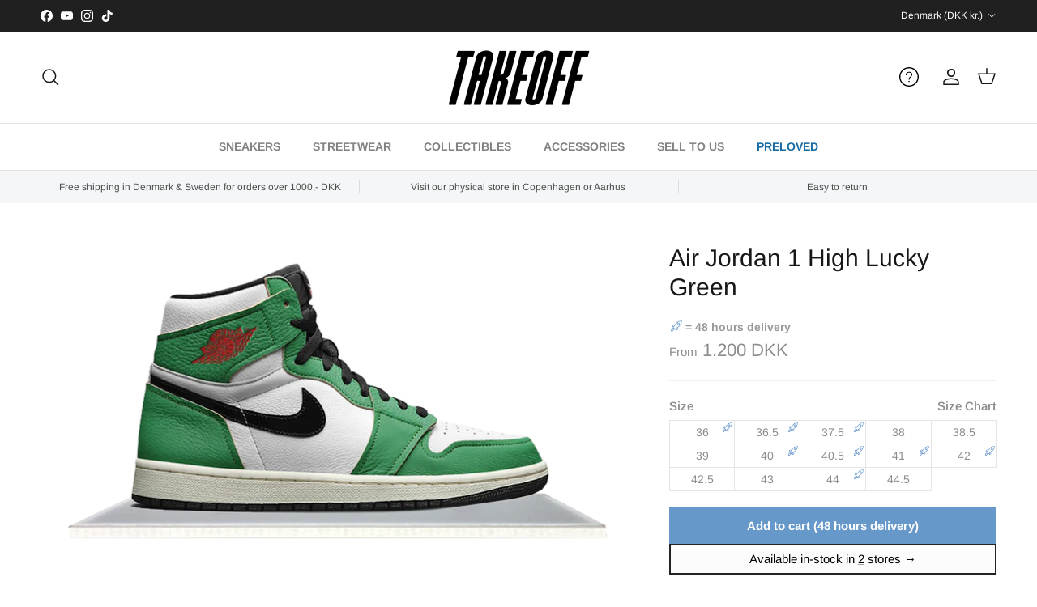

--- FILE ---
content_type: text/html; charset=utf-8
request_url: https://takeoffcph.dk/products/air-jordan-1-retro-high-lucky-green-w
body_size: 71415
content:
<!doctype html>
<html class="no-js" lang="en" dir="ltr">
<head>
 
<meta charset="utf-8">
<meta name="viewport" content="width=device-width,initial-scale=1">
<title>Air Jordan 1 High Lucky Green &ndash; Takeoff Copenhagen</title><link rel="canonical" href="https://takeoffcph.dk/products/air-jordan-1-retro-high-lucky-green-w"><link rel="icon" href="//takeoffcph.dk/cdn/shop/files/93414922_3012835818775318_3175463007777980416_n.png?crop=center&height=48&v=1637702254&width=48" type="image/png">
  <link rel="apple-touch-icon" href="//takeoffcph.dk/cdn/shop/files/93414922_3012835818775318_3175463007777980416_n.png?crop=center&height=180&v=1637702254&width=180"><meta name="description" content="The women’s Jordan 1 High “Lucky Green” revisits the 63-point game from Michael Jordan against the Boston Celtics in 1986. One of the most iconic components of this Jordan 1 is the parquet floor-inspired insole in each shoe, an ode to Boston’s old court."><meta property="og:site_name" content="Takeoff Copenhagen">
<meta property="og:url" content="https://takeoffcph.dk/products/air-jordan-1-retro-high-lucky-green-w">
<meta property="og:title" content="Air Jordan 1 High Lucky Green">
<meta property="og:type" content="product">
<meta property="og:description" content="The women’s Jordan 1 High “Lucky Green” revisits the 63-point game from Michael Jordan against the Boston Celtics in 1986. One of the most iconic components of this Jordan 1 is the parquet floor-inspired insole in each shoe, an ode to Boston’s old court."><meta property="og:image" content="http://takeoffcph.dk/cdn/shop/products/aj1-lucky-green.png?crop=center&height=1200&v=1666004591&width=1200">
  <meta property="og:image:secure_url" content="https://takeoffcph.dk/cdn/shop/products/aj1-lucky-green.png?crop=center&height=1200&v=1666004591&width=1200">
  <meta property="og:image:width" content="1151">
  <meta property="og:image:height" content="632"><meta property="og:price:amount" content="1.200">
  <meta property="og:price:currency" content="DKK"><meta name="twitter:card" content="summary_large_image">
<meta name="twitter:title" content="Air Jordan 1 High Lucky Green">
<meta name="twitter:description" content="The women’s Jordan 1 High “Lucky Green” revisits the 63-point game from Michael Jordan against the Boston Celtics in 1986. One of the most iconic components of this Jordan 1 is the parquet floor-inspired insole in each shoe, an ode to Boston’s old court.">
<style>@font-face {
  font-family: Arimo;
  font-weight: 400;
  font-style: normal;
  font-display: fallback;
  src: url("//takeoffcph.dk/cdn/fonts/arimo/arimo_n4.a7efb558ca22d2002248bbe6f302a98edee38e35.woff2") format("woff2"),
       url("//takeoffcph.dk/cdn/fonts/arimo/arimo_n4.0da809f7d1d5ede2a73be7094ac00741efdb6387.woff") format("woff");
}
@font-face {
  font-family: Arimo;
  font-weight: 700;
  font-style: normal;
  font-display: fallback;
  src: url("//takeoffcph.dk/cdn/fonts/arimo/arimo_n7.1d2d0638e6a1228d86beb0e10006e3280ccb2d04.woff2") format("woff2"),
       url("//takeoffcph.dk/cdn/fonts/arimo/arimo_n7.f4b9139e8eac4a17b38b8707044c20f54c3be479.woff") format("woff");
}
@font-face {
  font-family: Arimo;
  font-weight: 500;
  font-style: normal;
  font-display: fallback;
  src: url("//takeoffcph.dk/cdn/fonts/arimo/arimo_n5.a6cc016de05b75be63cb193704728ed8065f04bb.woff2") format("woff2"),
       url("//takeoffcph.dk/cdn/fonts/arimo/arimo_n5.e0d510a292c8c9059b1fcf519004ca9d3a6015a2.woff") format("woff");
}
@font-face {
  font-family: Arimo;
  font-weight: 400;
  font-style: italic;
  font-display: fallback;
  src: url("//takeoffcph.dk/cdn/fonts/arimo/arimo_i4.438ddb21a1b98c7230698d70dc1a21df235701b2.woff2") format("woff2"),
       url("//takeoffcph.dk/cdn/fonts/arimo/arimo_i4.0e1908a0dc1ec32fabb5a03a0c9ee2083f82e3d7.woff") format("woff");
}
@font-face {
  font-family: Arimo;
  font-weight: 700;
  font-style: italic;
  font-display: fallback;
  src: url("//takeoffcph.dk/cdn/fonts/arimo/arimo_i7.b9f09537c29041ec8d51f8cdb7c9b8e4f1f82cb1.woff2") format("woff2"),
       url("//takeoffcph.dk/cdn/fonts/arimo/arimo_i7.ec659fc855f754fd0b1bd052e606bba1058f73da.woff") format("woff");
}
@font-face {
  font-family: Arimo;
  font-weight: 400;
  font-style: normal;
  font-display: fallback;
  src: url("//takeoffcph.dk/cdn/fonts/arimo/arimo_n4.a7efb558ca22d2002248bbe6f302a98edee38e35.woff2") format("woff2"),
       url("//takeoffcph.dk/cdn/fonts/arimo/arimo_n4.0da809f7d1d5ede2a73be7094ac00741efdb6387.woff") format("woff");
}
@font-face {
  font-family: Arimo;
  font-weight: 700;
  font-style: normal;
  font-display: fallback;
  src: url("//takeoffcph.dk/cdn/fonts/arimo/arimo_n7.1d2d0638e6a1228d86beb0e10006e3280ccb2d04.woff2") format("woff2"),
       url("//takeoffcph.dk/cdn/fonts/arimo/arimo_n7.f4b9139e8eac4a17b38b8707044c20f54c3be479.woff") format("woff");
}
@font-face {
  font-family: Arimo;
  font-weight: 700;
  font-style: normal;
  font-display: fallback;
  src: url("//takeoffcph.dk/cdn/fonts/arimo/arimo_n7.1d2d0638e6a1228d86beb0e10006e3280ccb2d04.woff2") format("woff2"),
       url("//takeoffcph.dk/cdn/fonts/arimo/arimo_n7.f4b9139e8eac4a17b38b8707044c20f54c3be479.woff") format("woff");
}
@font-face {
  font-family: Arimo;
  font-weight: 600;
  font-style: normal;
  font-display: fallback;
  src: url("//takeoffcph.dk/cdn/fonts/arimo/arimo_n6.9c18b0befd86597f319b7d7f925727d04c262b32.woff2") format("woff2"),
       url("//takeoffcph.dk/cdn/fonts/arimo/arimo_n6.422bf6679b81a8bfb1b25d19299a53688390c2b9.woff") format("woff");
}
:root {
  --page-container-width:          1480px;
  --reading-container-width:       720px;
  --divider-opacity:               0.14;
  --gutter-large:                  30px;
  --gutter-desktop:                20px;
  --gutter-mobile:                 16px;
  --section-padding:               50px;
  --larger-section-padding:        80px;
  --larger-section-padding-mobile: 60px;
  --largest-section-padding:       110px;
  --aos-animate-duration:          0.6s;

  --base-font-family:              Arimo, sans-serif;
  --base-font-weight:              400;
  --base-font-style:               normal;
  --heading-font-family:           Arimo, sans-serif;
  --heading-font-weight:           400;
  --heading-font-style:            normal;
  --logo-font-family:              Arimo, sans-serif;
  --logo-font-weight:              700;
  --logo-font-style:               normal;
  --nav-font-family:               Arimo, sans-serif;
  --nav-font-weight:               700;
  --nav-font-style:                normal;

  --base-text-size:15px;
  --base-line-height:              1.6;
  --input-text-size:16px;
  --smaller-text-size-1:12px;
  --smaller-text-size-2:14px;
  --smaller-text-size-3:12px;
  --smaller-text-size-4:11px;
  --larger-text-size:30px;
  --super-large-text-size:53px;
  --super-large-mobile-text-size:24px;
  --larger-mobile-text-size:24px;
  --logo-text-size:24px;--btn-letter-spacing: normal;
    --btn-text-transform: none;
    --button-text-size:  15px;
    --quickbuy-button-text-size: 14px;
    --small-feature-link-font-size: 1em;
    --input-btn-padding-top:             1em;
    --input-btn-padding-bottom:          1em;--heading-text-transform:none;
  --nav-text-size:                      14px;
  --mobile-menu-font-weight:            600;

  --body-bg-color:                      255 255 255;
  --bg-color:                           255 255 255;
  --body-text-color:                    140 140 140;
  --text-color:                         140 140 140;

  --header-text-col:                    #171717;--header-text-hover-col:             var(--main-nav-link-hover-col);--header-bg-col:                     #ffffff;
  --heading-color:                     23 23 23;
  --body-heading-color:                23 23 23;
  --heading-divider-col:               #e2e2e2;

  --logo-col:                          #171717;
  --main-nav-bg:                       #ffffff;
  --main-nav-link-col:                 #808284;
  --main-nav-link-hover-col:           #171717;
  --main-nav-link-featured-col:        #186ca3;

  --link-color:                        23 23 23;
  --body-link-color:                   23 23 23;

  --btn-bg-color:                        35 35 35;
  --btn-bg-hover-color:                  0 0 0;
  --btn-border-color:                    35 35 35;
  --btn-border-hover-color:              0 0 0;
  --btn-text-color:                      255 255 255;
  --btn-text-hover-color:                255 255 255;--btn-alt-bg-color:                    255 255 255;
  --btn-alt-text-color:                  35 35 35;
  --btn-alt-border-color:                35 35 35;
  --btn-alt-border-hover-color:          35 35 35;--btn-ter-bg-color:                    235 235 235;
  --btn-ter-text-color:                  89 89 89;
  --btn-ter-bg-hover-color:              35 35 35;
  --btn-ter-text-hover-color:            255 255 255;--btn-border-radius: 0;--color-scheme-default:                             #ffffff;
  --color-scheme-default-color:                       255 255 255;
  --color-scheme-default-text-color:                  140 140 140;
  --color-scheme-default-head-color:                  23 23 23;
  --color-scheme-default-link-color:                  23 23 23;
  --color-scheme-default-btn-text-color:              255 255 255;
  --color-scheme-default-btn-text-hover-color:        255 255 255;
  --color-scheme-default-btn-bg-color:                35 35 35;
  --color-scheme-default-btn-bg-hover-color:          0 0 0;
  --color-scheme-default-btn-border-color:            35 35 35;
  --color-scheme-default-btn-border-hover-color:      0 0 0;
  --color-scheme-default-btn-alt-text-color:          35 35 35;
  --color-scheme-default-btn-alt-bg-color:            255 255 255;
  --color-scheme-default-btn-alt-border-color:        35 35 35;
  --color-scheme-default-btn-alt-border-hover-color:  35 35 35;

  --color-scheme-1:                             #f2f2f2;
  --color-scheme-1-color:                       242 242 242;
  --color-scheme-1-text-color:                  52 52 52;
  --color-scheme-1-head-color:                  52 52 52;
  --color-scheme-1-link-color:                  52 52 52;
  --color-scheme-1-btn-text-color:              255 255 255;
  --color-scheme-1-btn-text-hover-color:        255 255 255;
  --color-scheme-1-btn-bg-color:                35 35 35;
  --color-scheme-1-btn-bg-hover-color:          0 0 0;
  --color-scheme-1-btn-border-color:            35 35 35;
  --color-scheme-1-btn-border-hover-color:      0 0 0;
  --color-scheme-1-btn-alt-text-color:          35 35 35;
  --color-scheme-1-btn-alt-bg-color:            255 255 255;
  --color-scheme-1-btn-alt-border-color:        35 35 35;
  --color-scheme-1-btn-alt-border-hover-color:  35 35 35;

  --color-scheme-2:                             #f2f2f2;
  --color-scheme-2-color:                       242 242 242;
  --color-scheme-2-text-color:                  52 52 52;
  --color-scheme-2-head-color:                  52 52 52;
  --color-scheme-2-link-color:                  52 52 52;
  --color-scheme-2-btn-text-color:              255 255 255;
  --color-scheme-2-btn-text-hover-color:        255 255 255;
  --color-scheme-2-btn-bg-color:                35 35 35;
  --color-scheme-2-btn-bg-hover-color:          0 0 0;
  --color-scheme-2-btn-border-color:            35 35 35;
  --color-scheme-2-btn-border-hover-color:      0 0 0;
  --color-scheme-2-btn-alt-text-color:          35 35 35;
  --color-scheme-2-btn-alt-bg-color:            255 255 255;
  --color-scheme-2-btn-alt-border-color:        35 35 35;
  --color-scheme-2-btn-alt-border-hover-color:  35 35 35;

  /* Shop Pay payment terms */
  --payment-terms-background-color:    #ffffff;--quickbuy-bg: 242 242 242;--body-input-background-color:       rgb(var(--body-bg-color));
  --input-background-color:            rgb(var(--body-bg-color));
  --body-input-text-color:             var(--body-text-color);
  --input-text-color:                  var(--body-text-color);
  --body-input-border-color:           rgb(226, 226, 226);
  --input-border-color:                rgb(226, 226, 226);
  --input-border-color-hover:          rgb(192, 192, 192);
  --input-border-color-active:         rgb(140, 140, 140);

  --swatch-cross-svg:                  url("data:image/svg+xml,%3Csvg xmlns='http://www.w3.org/2000/svg' width='240' height='240' viewBox='0 0 24 24' fill='none' stroke='rgb(226, 226, 226)' stroke-width='0.09' preserveAspectRatio='none' %3E%3Cline x1='24' y1='0' x2='0' y2='24'%3E%3C/line%3E%3C/svg%3E");
  --swatch-cross-hover:                url("data:image/svg+xml,%3Csvg xmlns='http://www.w3.org/2000/svg' width='240' height='240' viewBox='0 0 24 24' fill='none' stroke='rgb(192, 192, 192)' stroke-width='0.09' preserveAspectRatio='none' %3E%3Cline x1='24' y1='0' x2='0' y2='24'%3E%3C/line%3E%3C/svg%3E");
  --swatch-cross-active:               url("data:image/svg+xml,%3Csvg xmlns='http://www.w3.org/2000/svg' width='240' height='240' viewBox='0 0 24 24' fill='none' stroke='rgb(140, 140, 140)' stroke-width='0.09' preserveAspectRatio='none' %3E%3Cline x1='24' y1='0' x2='0' y2='24'%3E%3C/line%3E%3C/svg%3E");

  --footer-divider-col:                #e4e4e4;
  --footer-text-col:                   128 130 132;
  --footer-heading-col:                23 23 23;
  --footer-bg:                         #f7f7f8;--product-label-overlay-justify: flex-start;--product-label-overlay-align: flex-start;--product-label-overlay-reduction-text:   #df5641;
  --product-label-overlay-reduction-bg:     #ffffff;
  --product-label-overlay-stock-text:       #ffffff;
  --product-label-overlay-stock-bg:         #4c4c4b;
  --product-label-overlay-new-text:         #808284;
  --product-label-overlay-new-bg:           #ffffff;
  --product-label-overlay-meta-text:        #ffffff;
  --product-label-overlay-meta-bg:          #09728c;
  --product-label-sale-text:                #df5641;
  --product-label-sold-text:                #171717;
  --product-label-preorder-text:            #60a57e;

  --product-block-crop-align:               center;

  
  --product-block-price-align:              center;
  --product-block-price-item-margin-start:  .25rem;
  --product-block-price-item-margin-end:    .25rem;
  

  --collection-block-image-position:   center center;

  --swatch-picker-image-size:          68px;
  --swatch-crop-align:                 center center;

  --image-overlay-text-color:          255 255 255;--image-overlay-bg:                  rgba(23, 23, 23, 0.1);
  --image-overlay-shadow-start:        rgb(0 0 0 / 0.2);
  --image-overlay-box-opacity:         1.0;.image-overlay--bg-box .text-overlay .text-overlay__text {
      --image-overlay-box-bg: 255 255 255;
      --heading-color: var(--body-heading-color);
      --text-color: var(--body-text-color);
      --link-color: var(--body-link-color);
    }--product-inventory-ok-box-color:            #f2faf0;
  --product-inventory-ok-text-color:           #108043;
  --product-inventory-ok-icon-box-fill-color:  #fff;
  --product-inventory-low-box-color:           #fcf1cd;
  --product-inventory-low-text-color:          #dd9a1a;
  --product-inventory-low-icon-box-fill-color: #fff;
  --product-inventory-low-text-color-channels: 16, 128, 67;
  --product-inventory-ok-text-color-channels:  221, 154, 26;

  --rating-star-color: 128 130 132;
}::selection {
    background: rgb(var(--body-heading-color));
    color: rgb(var(--body-bg-color));
  }
  ::-moz-selection {
    background: rgb(var(--body-heading-color));
    color: rgb(var(--body-bg-color));
  }.use-color-scheme--default {
  --product-label-sale-text:           #df5641;
  --product-label-sold-text:           #171717;
  --product-label-preorder-text:       #60a57e;
  --input-background-color:            rgb(var(--body-bg-color));
  --input-text-color:                  var(--body-input-text-color);
  --input-border-color:                rgb(226, 226, 226);
  --input-border-color-hover:          rgb(192, 192, 192);
  --input-border-color-active:         rgb(140, 140, 140);
}</style>

  <meta name="google-site-verification" content="dD2JjJahxmLRRaOfzpPKe3K-NJudHyYqp_CkgWQShNE" />


  <link href="//takeoffcph.dk/cdn/shop/t/25/assets/main.css?v=161845698394590933311739894967" rel="stylesheet" type="text/css" media="all" />
<link rel="preload" as="font" href="//takeoffcph.dk/cdn/fonts/arimo/arimo_n4.a7efb558ca22d2002248bbe6f302a98edee38e35.woff2" type="font/woff2" crossorigin><link rel="preload" as="font" href="//takeoffcph.dk/cdn/fonts/arimo/arimo_n4.a7efb558ca22d2002248bbe6f302a98edee38e35.woff2" type="font/woff2" crossorigin><script>
    document.documentElement.className = document.documentElement.className.replace('no-js', 'js');

    window.theme = {
      info: {
        name: 'Symmetry',
        version: '7.3.0'
      },
      device: {
        hasTouch: window.matchMedia('(any-pointer: coarse)').matches,
        hasHover: window.matchMedia('(hover: hover)').matches
      },
      mediaQueries: {
        md: '(min-width: 768px)',
        productMediaCarouselBreak: '(min-width: 1041px)'
      },
      routes: {
        base: 'https://takeoffcph.dk',
        cart: '/cart',
        cartAdd: '/cart/add.js',
        cartUpdate: '/cart/update.js',
        predictiveSearch: '/search/suggest'
      },
      strings: {
        cartTermsConfirmation: "You must agree to the terms and conditions before continuing.",
        cartItemsQuantityError: "You can only add [QUANTITY] of this item to your cart.",
        generalSearchViewAll: "View all search results",
        noStock: "Sold out",
        noVariant: "Unavailable",
        productsProductChooseA: "Choose a",
        generalSearchPages: "Pages",
        generalSearchNoResultsWithoutTerms: "Sorry, we couldnʼt find any results",
        shippingCalculator: {
          singleRate: "There is one shipping rate for this destination:",
          multipleRates: "There are multiple shipping rates for this destination:",
          noRates: "We do not ship to this destination."
        }
      },
      settings: {
        moneyWithCurrencyFormat: "\u003cspan class=money\u003e\u003cspan class=priceRange\u003e\u003cspan class=money\u003e{{amount_no_decimals_with_comma_separator}} DKK\u003c\/span\u003e\u003c\/span\u003e\u003c\/span\u003e",
        cartType: "drawer",
        afterAddToCart: "drawer",
        quickbuyStyle: "off",
        externalLinksNewTab: true,
        internalLinksSmoothScroll: true
      }
    }

    theme.inlineNavigationCheck = function() {
      var pageHeader = document.querySelector('.pageheader'),
          inlineNavContainer = pageHeader.querySelector('.logo-area__left__inner'),
          inlineNav = inlineNavContainer.querySelector('.navigation--left');
      if (inlineNav && getComputedStyle(inlineNav).display != 'none') {
        var inlineMenuCentered = document.querySelector('.pageheader--layout-inline-menu-center'),
            logoContainer = document.querySelector('.logo-area__middle__inner');
        if(inlineMenuCentered) {
          var rightWidth = document.querySelector('.logo-area__right__inner').clientWidth,
              middleWidth = logoContainer.clientWidth,
              logoArea = document.querySelector('.logo-area'),
              computedLogoAreaStyle = getComputedStyle(logoArea),
              logoAreaInnerWidth = logoArea.clientWidth - Math.ceil(parseFloat(computedLogoAreaStyle.paddingLeft)) - Math.ceil(parseFloat(computedLogoAreaStyle.paddingRight)),
              availableNavWidth = logoAreaInnerWidth - Math.max(rightWidth, middleWidth) * 2 - 40;
          inlineNavContainer.style.maxWidth = availableNavWidth + 'px';
        }

        var firstInlineNavLink = inlineNav.querySelector('.navigation__item:first-child'),
            lastInlineNavLink = inlineNav.querySelector('.navigation__item:last-child');
        if (lastInlineNavLink) {
          var inlineNavWidth = null;
          if(document.querySelector('html[dir=rtl]')) {
            inlineNavWidth = firstInlineNavLink.offsetLeft - lastInlineNavLink.offsetLeft + firstInlineNavLink.offsetWidth;
          } else {
            inlineNavWidth = lastInlineNavLink.offsetLeft - firstInlineNavLink.offsetLeft + lastInlineNavLink.offsetWidth;
          }
          if (inlineNavContainer.offsetWidth >= inlineNavWidth) {
            pageHeader.classList.add('pageheader--layout-inline-permitted');
            var tallLogo = logoContainer.clientHeight > lastInlineNavLink.clientHeight + 20;
            if (tallLogo) {
              inlineNav.classList.add('navigation--tight-underline');
            } else {
              inlineNav.classList.remove('navigation--tight-underline');
            }
          } else {
            pageHeader.classList.remove('pageheader--layout-inline-permitted');
          }
        }
      }
    };

    theme.setInitialHeaderHeightProperty = () => {
      const section = document.querySelector('.section-header');
      if (section) {
        document.documentElement.style.setProperty('--theme-header-height', Math.ceil(section.clientHeight) + 'px');
      }
    };
  </script>

  <script src="//takeoffcph.dk/cdn/shop/t/25/assets/main.js?v=71597228913418551581726068871" defer></script>
    <script src="//takeoffcph.dk/cdn/shop/t/25/assets/animate-on-scroll.js?v=15249566486942820451726068871" defer></script>
    <link href="//takeoffcph.dk/cdn/shop/t/25/assets/animate-on-scroll.css?v=116824741000487223811726068871" rel="stylesheet" type="text/css" media="all" />
  

  <script>window.performance && window.performance.mark && window.performance.mark('shopify.content_for_header.start');</script><meta name="google-site-verification" content="WN72tNhXBdcdONssaUn59t7IOXq_YxufHMIKmcUpeKo">
<meta id="shopify-digital-wallet" name="shopify-digital-wallet" content="/60438970560/digital_wallets/dialog">
<meta name="shopify-checkout-api-token" content="a1be9436fdb09a8fd2fba61fb54db6be">
<meta id="in-context-paypal-metadata" data-shop-id="60438970560" data-venmo-supported="false" data-environment="production" data-locale="en_US" data-paypal-v4="true" data-currency="DKK">
<link rel="alternate" hreflang="x-default" href="https://takeoffcph.dk/products/air-jordan-1-retro-high-lucky-green-w">
<link rel="alternate" hreflang="en" href="https://takeoffcph.dk/products/air-jordan-1-retro-high-lucky-green-w">
<link rel="alternate" hreflang="sv-SE" href="https://takeoffcph.se/products/air-jordan-1-retro-high-lucky-green-w">
<link rel="alternate" hreflang="en-SE" href="https://takeoffcph.se/en/products/air-jordan-1-retro-high-lucky-green-w">
<link rel="alternate" type="application/json+oembed" href="https://takeoffcph.dk/products/air-jordan-1-retro-high-lucky-green-w.oembed">
<script async="async" src="/checkouts/internal/preloads.js?locale=en-DK"></script>
<script id="apple-pay-shop-capabilities" type="application/json">{"shopId":60438970560,"countryCode":"DK","currencyCode":"DKK","merchantCapabilities":["supports3DS"],"merchantId":"gid:\/\/shopify\/Shop\/60438970560","merchantName":"Takeoff Copenhagen","requiredBillingContactFields":["postalAddress","email","phone"],"requiredShippingContactFields":["postalAddress","email","phone"],"shippingType":"shipping","supportedNetworks":["visa","maestro","masterCard","amex"],"total":{"type":"pending","label":"Takeoff Copenhagen","amount":"1.00"},"shopifyPaymentsEnabled":true,"supportsSubscriptions":true}</script>
<script id="shopify-features" type="application/json">{"accessToken":"a1be9436fdb09a8fd2fba61fb54db6be","betas":["rich-media-storefront-analytics"],"domain":"takeoffcph.dk","predictiveSearch":true,"shopId":60438970560,"locale":"en"}</script>
<script>var Shopify = Shopify || {};
Shopify.shop = "takeoffcopenhagen.myshopify.com";
Shopify.locale = "en";
Shopify.currency = {"active":"DKK","rate":"1.0"};
Shopify.country = "DK";
Shopify.theme = {"name":"Takeoff Copenhagen Main Theme","id":173212008795,"schema_name":"Symmetry","schema_version":"7.3.0","theme_store_id":568,"role":"main"};
Shopify.theme.handle = "null";
Shopify.theme.style = {"id":null,"handle":null};
Shopify.cdnHost = "takeoffcph.dk/cdn";
Shopify.routes = Shopify.routes || {};
Shopify.routes.root = "/";</script>
<script type="module">!function(o){(o.Shopify=o.Shopify||{}).modules=!0}(window);</script>
<script>!function(o){function n(){var o=[];function n(){o.push(Array.prototype.slice.apply(arguments))}return n.q=o,n}var t=o.Shopify=o.Shopify||{};t.loadFeatures=n(),t.autoloadFeatures=n()}(window);</script>
<script id="shop-js-analytics" type="application/json">{"pageType":"product"}</script>
<script defer="defer" async type="module" src="//takeoffcph.dk/cdn/shopifycloud/shop-js/modules/v2/client.init-shop-cart-sync_BN7fPSNr.en.esm.js"></script>
<script defer="defer" async type="module" src="//takeoffcph.dk/cdn/shopifycloud/shop-js/modules/v2/chunk.common_Cbph3Kss.esm.js"></script>
<script defer="defer" async type="module" src="//takeoffcph.dk/cdn/shopifycloud/shop-js/modules/v2/chunk.modal_DKumMAJ1.esm.js"></script>
<script type="module">
  await import("//takeoffcph.dk/cdn/shopifycloud/shop-js/modules/v2/client.init-shop-cart-sync_BN7fPSNr.en.esm.js");
await import("//takeoffcph.dk/cdn/shopifycloud/shop-js/modules/v2/chunk.common_Cbph3Kss.esm.js");
await import("//takeoffcph.dk/cdn/shopifycloud/shop-js/modules/v2/chunk.modal_DKumMAJ1.esm.js");

  window.Shopify.SignInWithShop?.initShopCartSync?.({"fedCMEnabled":true,"windoidEnabled":true});

</script>
<script>(function() {
  var isLoaded = false;
  function asyncLoad() {
    if (isLoaded) return;
    isLoaded = true;
    var urls = ["\/\/cdn.shopify.com\/s\/files\/1\/0257\/0108\/9360\/t\/85\/assets\/usf-license.js?shop=takeoffcopenhagen.myshopify.com","https:\/\/most-viewed-products.herokuapp.com\/app\/main.min.js?shop=takeoffcopenhagen.myshopify.com"];
    for (var i = 0; i < urls.length; i++) {
      var s = document.createElement('script');
      s.type = 'text/javascript';
      s.async = true;
      s.src = urls[i];
      var x = document.getElementsByTagName('script')[0];
      x.parentNode.insertBefore(s, x);
    }
  };
  if(window.attachEvent) {
    window.attachEvent('onload', asyncLoad);
  } else {
    window.addEventListener('load', asyncLoad, false);
  }
})();</script>
<script id="__st">var __st={"a":60438970560,"offset":3600,"reqid":"c5a0d0ce-b92b-42a3-88f3-b786674645e0-1769911837","pageurl":"takeoffcph.dk\/products\/air-jordan-1-retro-high-lucky-green-w","u":"d8aa2b7f3a12","p":"product","rtyp":"product","rid":7377885364416};</script>
<script>window.ShopifyPaypalV4VisibilityTracking = true;</script>
<script id="captcha-bootstrap">!function(){'use strict';const t='contact',e='account',n='new_comment',o=[[t,t],['blogs',n],['comments',n],[t,'customer']],c=[[e,'customer_login'],[e,'guest_login'],[e,'recover_customer_password'],[e,'create_customer']],r=t=>t.map((([t,e])=>`form[action*='/${t}']:not([data-nocaptcha='true']) input[name='form_type'][value='${e}']`)).join(','),a=t=>()=>t?[...document.querySelectorAll(t)].map((t=>t.form)):[];function s(){const t=[...o],e=r(t);return a(e)}const i='password',u='form_key',d=['recaptcha-v3-token','g-recaptcha-response','h-captcha-response',i],f=()=>{try{return window.sessionStorage}catch{return}},m='__shopify_v',_=t=>t.elements[u];function p(t,e,n=!1){try{const o=window.sessionStorage,c=JSON.parse(o.getItem(e)),{data:r}=function(t){const{data:e,action:n}=t;return t[m]||n?{data:e,action:n}:{data:t,action:n}}(c);for(const[e,n]of Object.entries(r))t.elements[e]&&(t.elements[e].value=n);n&&o.removeItem(e)}catch(o){console.error('form repopulation failed',{error:o})}}const l='form_type',E='cptcha';function T(t){t.dataset[E]=!0}const w=window,h=w.document,L='Shopify',v='ce_forms',y='captcha';let A=!1;((t,e)=>{const n=(g='f06e6c50-85a8-45c8-87d0-21a2b65856fe',I='https://cdn.shopify.com/shopifycloud/storefront-forms-hcaptcha/ce_storefront_forms_captcha_hcaptcha.v1.5.2.iife.js',D={infoText:'Protected by hCaptcha',privacyText:'Privacy',termsText:'Terms'},(t,e,n)=>{const o=w[L][v],c=o.bindForm;if(c)return c(t,g,e,D).then(n);var r;o.q.push([[t,g,e,D],n]),r=I,A||(h.body.append(Object.assign(h.createElement('script'),{id:'captcha-provider',async:!0,src:r})),A=!0)});var g,I,D;w[L]=w[L]||{},w[L][v]=w[L][v]||{},w[L][v].q=[],w[L][y]=w[L][y]||{},w[L][y].protect=function(t,e){n(t,void 0,e),T(t)},Object.freeze(w[L][y]),function(t,e,n,w,h,L){const[v,y,A,g]=function(t,e,n){const i=e?o:[],u=t?c:[],d=[...i,...u],f=r(d),m=r(i),_=r(d.filter((([t,e])=>n.includes(e))));return[a(f),a(m),a(_),s()]}(w,h,L),I=t=>{const e=t.target;return e instanceof HTMLFormElement?e:e&&e.form},D=t=>v().includes(t);t.addEventListener('submit',(t=>{const e=I(t);if(!e)return;const n=D(e)&&!e.dataset.hcaptchaBound&&!e.dataset.recaptchaBound,o=_(e),c=g().includes(e)&&(!o||!o.value);(n||c)&&t.preventDefault(),c&&!n&&(function(t){try{if(!f())return;!function(t){const e=f();if(!e)return;const n=_(t);if(!n)return;const o=n.value;o&&e.removeItem(o)}(t);const e=Array.from(Array(32),(()=>Math.random().toString(36)[2])).join('');!function(t,e){_(t)||t.append(Object.assign(document.createElement('input'),{type:'hidden',name:u})),t.elements[u].value=e}(t,e),function(t,e){const n=f();if(!n)return;const o=[...t.querySelectorAll(`input[type='${i}']`)].map((({name:t})=>t)),c=[...d,...o],r={};for(const[a,s]of new FormData(t).entries())c.includes(a)||(r[a]=s);n.setItem(e,JSON.stringify({[m]:1,action:t.action,data:r}))}(t,e)}catch(e){console.error('failed to persist form',e)}}(e),e.submit())}));const S=(t,e)=>{t&&!t.dataset[E]&&(n(t,e.some((e=>e===t))),T(t))};for(const o of['focusin','change'])t.addEventListener(o,(t=>{const e=I(t);D(e)&&S(e,y())}));const B=e.get('form_key'),M=e.get(l),P=B&&M;t.addEventListener('DOMContentLoaded',(()=>{const t=y();if(P)for(const e of t)e.elements[l].value===M&&p(e,B);[...new Set([...A(),...v().filter((t=>'true'===t.dataset.shopifyCaptcha))])].forEach((e=>S(e,t)))}))}(h,new URLSearchParams(w.location.search),n,t,e,['guest_login'])})(!0,!0)}();</script>
<script integrity="sha256-4kQ18oKyAcykRKYeNunJcIwy7WH5gtpwJnB7kiuLZ1E=" data-source-attribution="shopify.loadfeatures" defer="defer" src="//takeoffcph.dk/cdn/shopifycloud/storefront/assets/storefront/load_feature-a0a9edcb.js" crossorigin="anonymous"></script>
<script data-source-attribution="shopify.dynamic_checkout.dynamic.init">var Shopify=Shopify||{};Shopify.PaymentButton=Shopify.PaymentButton||{isStorefrontPortableWallets:!0,init:function(){window.Shopify.PaymentButton.init=function(){};var t=document.createElement("script");t.src="https://takeoffcph.dk/cdn/shopifycloud/portable-wallets/latest/portable-wallets.en.js",t.type="module",document.head.appendChild(t)}};
</script>
<script data-source-attribution="shopify.dynamic_checkout.buyer_consent">
  function portableWalletsHideBuyerConsent(e){var t=document.getElementById("shopify-buyer-consent"),n=document.getElementById("shopify-subscription-policy-button");t&&n&&(t.classList.add("hidden"),t.setAttribute("aria-hidden","true"),n.removeEventListener("click",e))}function portableWalletsShowBuyerConsent(e){var t=document.getElementById("shopify-buyer-consent"),n=document.getElementById("shopify-subscription-policy-button");t&&n&&(t.classList.remove("hidden"),t.removeAttribute("aria-hidden"),n.addEventListener("click",e))}window.Shopify?.PaymentButton&&(window.Shopify.PaymentButton.hideBuyerConsent=portableWalletsHideBuyerConsent,window.Shopify.PaymentButton.showBuyerConsent=portableWalletsShowBuyerConsent);
</script>
<script>
  function portableWalletsCleanup(e){e&&e.src&&console.error("Failed to load portable wallets script "+e.src);var t=document.querySelectorAll("shopify-accelerated-checkout .shopify-payment-button__skeleton, shopify-accelerated-checkout-cart .wallet-cart-button__skeleton"),e=document.getElementById("shopify-buyer-consent");for(let e=0;e<t.length;e++)t[e].remove();e&&e.remove()}function portableWalletsNotLoadedAsModule(e){e instanceof ErrorEvent&&"string"==typeof e.message&&e.message.includes("import.meta")&&"string"==typeof e.filename&&e.filename.includes("portable-wallets")&&(window.removeEventListener("error",portableWalletsNotLoadedAsModule),window.Shopify.PaymentButton.failedToLoad=e,"loading"===document.readyState?document.addEventListener("DOMContentLoaded",window.Shopify.PaymentButton.init):window.Shopify.PaymentButton.init())}window.addEventListener("error",portableWalletsNotLoadedAsModule);
</script>

<script type="module" src="https://takeoffcph.dk/cdn/shopifycloud/portable-wallets/latest/portable-wallets.en.js" onError="portableWalletsCleanup(this)" crossorigin="anonymous"></script>
<script nomodule>
  document.addEventListener("DOMContentLoaded", portableWalletsCleanup);
</script>

<link id="shopify-accelerated-checkout-styles" rel="stylesheet" media="screen" href="https://takeoffcph.dk/cdn/shopifycloud/portable-wallets/latest/accelerated-checkout-backwards-compat.css" crossorigin="anonymous">
<style id="shopify-accelerated-checkout-cart">
        #shopify-buyer-consent {
  margin-top: 1em;
  display: inline-block;
  width: 100%;
}

#shopify-buyer-consent.hidden {
  display: none;
}

#shopify-subscription-policy-button {
  background: none;
  border: none;
  padding: 0;
  text-decoration: underline;
  font-size: inherit;
  cursor: pointer;
}

#shopify-subscription-policy-button::before {
  box-shadow: none;
}

      </style>
<script id="sections-script" data-sections="related-products" defer="defer" src="//takeoffcph.dk/cdn/shop/t/25/compiled_assets/scripts.js?v=11311"></script>
<script>window.performance && window.performance.mark && window.performance.mark('shopify.content_for_header.end');</script>
<script>window._usfTheme={
    id:173212008795,
    name:"Symmetry",
    version:"7.3.0",
    vendor:"Clean Canvas",
    applied:1,
    assetUrl:"//takeoffcph.dk/cdn/shop/t/25/assets/usf-boot.js?v=106128096052166150111764773304"
};
window._usfCustomerTags = null;
window._usfCollectionId = null;
window._usfCollectionDefaultSort = null;
window._usfLocale = "en";
window._usfRootUrl = "\/";
window.usf = {
  settings: {"online":1,"version":"1.0.2.4112","shop":"takeoffcopenhagen.myshopify.com","siteId":"dfe83045-14da-4929-aac2-16def89f44bc","resUrl":"//cdn.shopify.com/s/files/1/0257/0108/9360/t/85/assets/","analyticsApiUrl":"https://svc-16-analytics-usf.hotyon.com/set","searchSvcUrl":"https://svc-16-usf.hotyon.com/","enabledPlugins":[],"showGotoTop":1,"mobileBreakpoint":767,"decimals":0,"decimalDisplay":",","thousandSeparator":".","currency":"DKK","priceLongFormat":"<span class=money><span class=priceRange><span class=money>{0} DKK</span></span></span>","priceFormat":"<span class=money><span class=priceRange><span class=money>{0} DKK</span></span></span>","plugins":{},"revision":86784787,"filters":{"horz":1,"desktopLikeMobile":1,"filtersHorzStyle":"default","filtersHorzPosition":"left","filtersMobileStyle":"default"},"instantSearch":{"online":1,"searchBoxSelector":"input[name=q]","numOfSuggestions":6,"numOfProductMatches":8,"numOfCollections":4,"numOfPages":4,"layout":"two-columns","productDisplayType":"list","productColumnPosition":"left","productsPerRow":2,"showPopularProducts":1,"numOfPopularProducts":6,"numOfRecentSearches":5},"search":{"online":1,"sortFields":["r","bestselling","date","-date","price","-price"],"searchResultsUrl":"/pages/search-results-1","more":"infinite","itemsPerPage":28,"imageSizeType":"dynamic","imageSize":"600,350","searchResultsMetafields":"custom.xxx","showAltImage":1,"showVendor":1,"showSale":1,"showSoldOut":1},"collections":{"online":1,"collectionsPageUrl":"/pages/collections"},"filterNavigation":{"showFilterArea":1,"showSingle":1,"showProductCount":1},"translation_en":{"search":"Search","latestSearches":"Latest searches","popularSearches":"Popular searches","viewAllResultsFor":"view all results for <span class=\"usf-highlight\">{0}</span>","viewAllResults":"view all results","noMatchesFoundFor":"No matches found for \"<b>{0}</b>\". Please try again with a different term.","productSearchResultWithTermSummary":"<b>{0}</b> results for '<b>{1}</b>'","productSearchResultSummary":"<b>{0}</b> products","productSearchNoResults":"<h2>No matching for '<b>{0}</b>'.</h2><p>But don't give up – check the filters, spelling or try less specific search terms.</p>","productSearchNoResultsEmptyTerm":"<h2>No results found.</h2><p>But don't give up – check the filters or try less specific terms.</p>","clearAll":"Clear all","clear":"Clear","clearAllFilters":"Clear all filters","clearFiltersBy":"Clear filters by {0}","filterBy":"Filter by {0}","sort":"Sort","sortBy_r":"Trending","sortBy_title":"Title: A-Z","sortBy_-title":"Title: Z-A","sortBy_date":"Date: Old to New","sortBy_-date":"Date: New to Old","sortBy_price":"Price: Low to High","sortBy_-price":"Price: High to Low","sortBy_percentSale":"Percent sales: Low to High","sortBy_-percentSale":"Percent sales: High to Low","sortBy_-discount":"Discount: High to Low","sortBy_bestselling":"Best selling","sortBy_-available":"Inventory: High to Low","sortBy_producttype":"Product Type: A-Z","sortBy_-producttype":"Product Type: Z-A","sortBy_random":"Random","filters":"Filters","filterOptions":"Filter options","clearFilterOptions":"Clear all filter options","youHaveViewed":"You've viewed {0} of {1} products","loadMore":"Load more","loadPrev":"Load previous","productMatches":"Product matches","trending":"Trending","didYouMean":"Sorry, nothing found for '<b>{0}</b>'.<br>Did you mean '<b>{1}</b>'?","searchSuggestions":"Search suggestions","popularSearch":"Popular search","quantity":"Quantity","selectedVariantNotAvailable":"The selected variant is not available.","addToCart":"Add to cart","seeFullDetails":"See full details","chooseOptions":"Choose options","quickView":"Quick view","sale":"Sale","save":"Save","soldOut":"Sold out","viewItems":"View items","more":"More","all":"All","prevPage":"Previous page","gotoPage":"Go to page {0}","nextPage":"Next page","from":"From","collections":"Collections","pages":"Pages","sortBy_option:Denominations":"Denominations: A-Z","sortBy_-option:Denominations":"Denominations: Z-A","sortBy_option:Length":"Length: A-Z","sortBy_-option:Length":"Length: Z-A","sortBy_option:Size":"Size: A-Z","sortBy_-option:Size":"Size: Z-A","sortBy_option:SIZE":"SIZE: A-Z","sortBy_-option:SIZE":"SIZE: Z-A","sortBy_varMetafield:custom.filter.custom.filter":"custom.filter.custom.filter: A-Z","sortBy_-varMetafield:custom.filter.custom.filter":"custom.filter.custom.filter: Z-A","sortBy_varMetafield:custom.filter":"custom.filter: A-Z","sortBy_-varMetafield:custom.filter":"custom.filter: Z-A","sortBy_option:Value":"Value: A-Z","sortBy_-option:Value":"Value: Z-A","sortBy_option:Color":"Color: A-Z","sortBy_-option:Color":"Color: Z-A"}}
}
</script>
<script src="//takeoffcph.dk/cdn/shop/t/25/assets/usf-boot.js?v=106128096052166150111764773304" async></script>
<!-- CC Custom Head Start --><!-- CC Custom Head End --><!-- BEGIN app block: shopify://apps/consentik-cookie/blocks/omega-cookies-notification/13cba824-a338-452e-9b8e-c83046a79f21 --><script type="text/javascript" src="https://cdn.shopify.com/extensions/019bf990-d4a3-7fe0-a60b-2456709361bc/consentik-ex-202601261609/assets/jQueryOT.min.js" defer></script>

<script>
    window.otCKAppData = {};
    var otCKRequestDataInfo = {};
    var otCKRootLink = '';
    var otCKSettings = {};
    window.OCBCookies = []
    window.OCBCategories = []
    window['otkConsent'] = window['otkConsent'] || {};
    window.otJQuerySource = "https://cdn.shopify.com/extensions/019bf990-d4a3-7fe0-a60b-2456709361bc/consentik-ex-202601261609/assets/jQueryOT.min.js"
</script>



    <script>
        console.log('UN ACTIVE CROSS', 0)
        function __remvoveCookie(name) {
            document.cookie = name + '=; expires=Thu, 01 Jan 1970 00:00:00 UTC; path=/;';
        }

        __remvoveCookie('__cross_accepted');
    </script>





    <script>
        let otCKEnableDebugger = 0;
    </script>




    <script>
        window.cstCookiesData = {"rootLink":"https://apps.consentik.com/consentik","cookies":[{"id":14557487,"cookie_status":true,"cookie_name":"_ab","cookie_description":"Used in connection with access to admin.","category_id":58508,"platform":"Shopify","domain":"takeoffcopenhagen.myshopify.com","retention_period":"Session","privacy_link":null,"wildcard":false,"expired_time":"Session","type":"First-party"},{"id":14557488,"cookie_status":true,"cookie_name":"_secure_session_id","cookie_description":"Used in connection with navigation through a storefront.","category_id":58508,"platform":"Shopify","domain":"takeoffcopenhagen.myshopify.com","retention_period":"24 hours","privacy_link":null,"wildcard":false,"expired_time":"24 hours","type":"First-party"},{"id":14557489,"cookie_status":true,"cookie_name":"Cart","cookie_description":"Used in connection with shopping cart.","category_id":58508,"platform":"Shopify","domain":"takeoffcopenhagen.myshopify.com","retention_period":"2 weeks","privacy_link":null,"wildcard":false,"expired_time":"2 weeks","type":"First-party"},{"id":14557490,"cookie_status":true,"cookie_name":"cart_currency","cookie_description":"Used in connection with shopping cart.","category_id":58508,"platform":"Shopify","domain":"takeoffcopenhagen.myshopify.com","retention_period":"2 weeks","privacy_link":null,"wildcard":false,"expired_time":"2 weeks","type":"First-party"},{"id":14557491,"cookie_status":true,"cookie_name":"cart_sig","cookie_description":"Used in connection with checkout.","category_id":58508,"platform":"Shopify","domain":"takeoffcopenhagen.myshopify.com","retention_period":"2 weeks","privacy_link":null,"wildcard":false,"expired_time":"2 weeks","type":"First-party"},{"id":14557492,"cookie_status":true,"cookie_name":"cart_ts","cookie_description":"Used in connection with checkout.","category_id":58508,"platform":"Shopify","domain":"takeoffcopenhagen.myshopify.com","retention_period":"1 hour","privacy_link":null,"wildcard":false,"expired_time":"1 hour","type":"First-party"},{"id":14557493,"cookie_status":true,"cookie_name":"cart_ver","cookie_description":"Used in connection with shopping cart.","category_id":58508,"platform":"Shopify","domain":"takeoffcopenhagen.myshopify.com","retention_period":"Session","privacy_link":null,"wildcard":false,"expired_time":"Session","type":"First-party"},{"id":14557494,"cookie_status":true,"cookie_name":"checkout","cookie_description":"Used in connection with checkout.","category_id":58508,"platform":"Shopify","domain":"takeoffcopenhagen.myshopify.com","retention_period":"1 year","privacy_link":null,"wildcard":false,"expired_time":"1 year","type":"First-party"},{"id":14557495,"cookie_status":true,"cookie_name":"checkout_token","cookie_description":"Used in connection with checkout.","category_id":58508,"platform":"Shopify","domain":"takeoffcopenhagen.myshopify.com","retention_period":"30 minutes","privacy_link":null,"wildcard":false,"expired_time":"30 minutes","type":"First-party"},{"id":14557496,"cookie_status":true,"cookie_name":"cookietest","cookie_description":"Used in connection with navigation through a storefront.","category_id":58508,"platform":"Shopify","domain":"takeoffcopenhagen.myshopify.com","retention_period":"2 weeks","privacy_link":null,"wildcard":false,"expired_time":"2 weeks","type":"First-party"},{"id":14557497,"cookie_status":true,"cookie_name":"master_device_id","cookie_description":"Used in connection with merchant login.","category_id":58508,"platform":"Shopify","domain":"takeoffcopenhagen.myshopify.com","retention_period":"2 years","privacy_link":null,"wildcard":false,"expired_time":"2 years","type":"First-party"},{"id":14557498,"cookie_status":true,"cookie_name":"previous_checkout_token","cookie_description":"Used in connection with checkout.","category_id":58508,"platform":"Shopify","domain":"takeoffcopenhagen.myshopify.com","retention_period":"1 hour","privacy_link":null,"wildcard":false,"expired_time":"1 hour","type":"First-party"},{"id":14557499,"cookie_status":true,"cookie_name":"previous_step","cookie_description":"Used in connection with checkout.","category_id":58508,"platform":"Shopify","domain":"takeoffcopenhagen.myshopify.com","retention_period":"1 hour","privacy_link":null,"wildcard":false,"expired_time":"1 hour","type":"First-party"},{"id":14557500,"cookie_status":true,"cookie_name":"remember_me","cookie_description":"Used in connection with checkout.","category_id":58508,"platform":"Shopify","domain":"takeoffcopenhagen.myshopify.com","retention_period":"1 year","privacy_link":null,"wildcard":false,"expired_time":"1 year","type":"First-party"},{"id":14557501,"cookie_status":true,"cookie_name":"Secret","cookie_description":"Used in connection with checkout.","category_id":58508,"platform":"Shopify","domain":"takeoffcopenhagen.myshopify.com","retention_period":"1 hour","privacy_link":null,"wildcard":false,"expired_time":"1 hour","type":"First-party"},{"id":14557502,"cookie_status":true,"cookie_name":"Secure_customer_sig","cookie_description":"Used in connection with customer login.\n","category_id":58508,"platform":"Shopify","domain":"takeoffcopenhagen.myshopify.com","retention_period":"20 years","privacy_link":null,"wildcard":false,"expired_time":"20 years","type":"First-party"},{"id":14557503,"cookie_status":true,"cookie_name":"storefront_digest","cookie_description":"Used in connection with customer login.\n","category_id":58508,"platform":"Shopify","domain":"takeoffcopenhagen.myshopify.com","retention_period":"Session","privacy_link":null,"wildcard":false,"expired_time":"Session","type":"First-party"},{"id":14557504,"cookie_status":true,"cookie_name":"_shopify_country","cookie_description":"Used in connection with checkout.\n","category_id":58508,"platform":"Shopify","domain":"takeoffcopenhagen.myshopify.com","retention_period":"Session","privacy_link":null,"wildcard":false,"expired_time":"Session","type":"First-party"},{"id":14557505,"cookie_status":true,"cookie_name":"_shopify_m","cookie_description":"Used for managing customer privacy settings.","category_id":58508,"platform":"Shopify","domain":"takeoffcopenhagen.myshopify.com","retention_period":"1 year","privacy_link":null,"wildcard":false,"expired_time":"1 year","type":"First-party"},{"id":14557506,"cookie_status":true,"cookie_name":"_shopify_tm","cookie_description":"Used for managing customer privacy settings.","category_id":58508,"platform":"Shopify","domain":"takeoffcopenhagen.myshopify.com","retention_period":"30 minutes","privacy_link":null,"wildcard":false,"expired_time":"30 minutes","type":"First-party"},{"id":14557507,"cookie_status":true,"cookie_name":"_shopify_tw","cookie_description":"Used for managing customer privacy settings.","category_id":58508,"platform":"Shopify","domain":"takeoffcopenhagen.myshopify.com","retention_period":"2 weeks","privacy_link":null,"wildcard":false,"expired_time":"2 weeks","type":"First-party"},{"id":14557508,"cookie_status":true,"cookie_name":"_storefront_u","cookie_description":"Used to facilitate updating customer account information.","category_id":58508,"platform":"Shopify","domain":"takeoffcopenhagen.myshopify.com","retention_period":"1 minute","privacy_link":null,"wildcard":false,"expired_time":"1 minute","type":"First-party"},{"id":14557509,"cookie_status":true,"cookie_name":"_tracking_consent","cookie_description":"Tracking preferences.\n","category_id":58508,"platform":"Shopify","domain":"takeoffcopenhagen.myshopify.com","retention_period":"1 year","privacy_link":null,"wildcard":false,"expired_time":"1 year","type":"First-party"},{"id":14557510,"cookie_status":true,"cookie_name":"tracked_start_checkout","cookie_description":"Used in connection with checkout.","category_id":58508,"platform":"Shopify","domain":"takeoffcopenhagen.myshopify.com","retention_period":"1 hour","privacy_link":null,"wildcard":false,"expired_time":"1 hour","type":"First-party"},{"id":14557511,"cookie_status":true,"cookie_name":"_Brochure_session","cookie_description":"Used in connection with browsing through site.","category_id":58508,"platform":"Shopify","domain":"takeoffcopenhagen.myshopify.com","retention_period":"Session","privacy_link":null,"wildcard":false,"expired_time":"Session","type":"First-party"},{"id":14557512,"cookie_status":true,"cookie_name":"identity_state","cookie_description":"Used in connection with customer authentication","category_id":58508,"platform":"Shopify","domain":"takeoffcopenhagen.myshopify.com","retention_period":"Session","privacy_link":null,"wildcard":false,"expired_time":"Session","type":"First-party"},{"id":14557513,"cookie_status":true,"cookie_name":"identity_state_<<id>>","cookie_description":"Used in connection with customer authentication","category_id":58508,"platform":"Shopify","domain":"takeoffcopenhagen.myshopify.com","retention_period":"Session","privacy_link":null,"wildcard":false,"expired_time":"Session","type":"First-party"},{"id":14557514,"cookie_status":true,"cookie_name":"identity_customer_account_number","cookie_description":"Used in connection with customer authentication","category_id":58508,"platform":"Shopify","domain":"takeoffcopenhagen.myshopify.com","retention_period":"1 year","privacy_link":null,"wildcard":false,"expired_time":"1 year","type":"First-party"},{"id":14557515,"cookie_status":true,"cookie_name":"_consentik_cookie_*","cookie_description":"Used to save customer's consent","category_id":58509,"platform":"Consentik (Shopify App)","domain":"takeoffcopenhagen.myshopify.com","retention_period":"6–12 months","privacy_link":null,"wildcard":false,"expired_time":"6–12 months","type":"First-party"},{"id":14557516,"cookie_status":true,"cookie_name":"cookiesNotification","cookie_description":"Used to save customer's consent","category_id":58509,"platform":"Shopify","domain":"takeoffcopenhagen.myshopify.com","retention_period":"6–12 months","privacy_link":null,"wildcard":false,"expired_time":"6–12 months","type":"First-party"},{"id":14557517,"cookie_status":true,"cookie_name":"_landing_page","cookie_description":"Track landing pages.","category_id":58511,"platform":"Shopify","domain":"takeoffcopenhagen.myshopify.com","retention_period":"2 weeks","privacy_link":null,"wildcard":false,"expired_time":"2 weeks","type":"First-party"},{"id":14557518,"cookie_status":true,"cookie_name":"_orig_referrer","cookie_description":"Track landing pages.\n","category_id":58511,"platform":"Shopify","domain":"takeoffcopenhagen.myshopify.com","retention_period":"2 weeks","privacy_link":null,"wildcard":false,"expired_time":"2 weeks","type":"First-party"},{"id":14557519,"cookie_status":true,"cookie_name":"_s","cookie_description":"Shopify analytics.\n","category_id":58511,"platform":"Shopify","domain":"takeoffcopenhagen.myshopify.com","retention_period":"30 minutes","privacy_link":null,"wildcard":false,"expired_time":"30 minutes","type":"First-party"},{"id":14557520,"cookie_status":true,"cookie_name":"_shopify_d","cookie_description":"Shopify analytics.","category_id":58511,"platform":"Shopify","domain":"takeoffcopenhagen.myshopify.com","retention_period":"Session","privacy_link":null,"wildcard":false,"expired_time":"Session","type":"First-party"},{"id":14557521,"cookie_status":true,"cookie_name":"_shopify_fs","cookie_description":"Shopify analytics.","category_id":58511,"platform":"Shopify","domain":"takeoffcopenhagen.myshopify.com","retention_period":"1 day","privacy_link":null,"wildcard":false,"expired_time":"1 day","type":"First-party"},{"id":14557522,"cookie_status":true,"cookie_name":"_shopify_s","cookie_description":"Shopify analytics.","category_id":58511,"platform":"Shopify","domain":"takeoffcopenhagen.myshopify.com","retention_period":"30 minutes","privacy_link":null,"wildcard":false,"expired_time":"30 minutes","type":"First-party"},{"id":14557523,"cookie_status":true,"cookie_name":"_shopify_sa_p","cookie_description":"Shopify analytics relating to marketing & referrals.\n","category_id":58511,"platform":"Shopify","domain":"takeoffcopenhagen.myshopify.com","retention_period":"30 minutes","privacy_link":null,"wildcard":false,"expired_time":"30 minutes","type":"First-party"},{"id":14557524,"cookie_status":true,"cookie_name":"_shopify_sa_t","cookie_description":"Shopify analytics relating to marketing & referrals.\n","category_id":58511,"platform":"Shopify","domain":"takeoffcopenhagen.myshopify.com","retention_period":"30 minutes","privacy_link":null,"wildcard":false,"expired_time":"30 minutes","type":"First-party"},{"id":14557525,"cookie_status":true,"cookie_name":"_shopify_y","cookie_description":"Shopify analytics.","category_id":58511,"platform":"Shopify","domain":"takeoffcopenhagen.myshopify.com","retention_period":"1 year","privacy_link":null,"wildcard":false,"expired_time":"1 year","type":"First-party"},{"id":14557526,"cookie_status":true,"cookie_name":"_y","cookie_description":"Shopify analytics.","category_id":58511,"platform":"Shopify","domain":"takeoffcopenhagen.myshopify.com","retention_period":"1 year","privacy_link":null,"wildcard":false,"expired_time":"1 year","type":"First-party"},{"id":14557527,"cookie_status":true,"cookie_name":"_shopify_uniq","cookie_description":"Track landing pages.","category_id":58511,"platform":"Shopify","domain":"takeoffcopenhagen.myshopify.com","retention_period":"Session","privacy_link":null,"wildcard":false,"expired_time":"Session","type":"First-party"},{"id":14557528,"cookie_status":true,"cookie_name":"ab_test_*","cookie_description":"Shopify analytics.","category_id":58511,"platform":"Shopify","domain":"takeoffcopenhagen.myshopify.com","retention_period":"Varies","privacy_link":null,"wildcard":false,"expired_time":"Varies","type":"First-party"},{"id":14557529,"cookie_status":true,"cookie_name":"ki_r","cookie_description":"Shopify analytics.","category_id":58511,"platform":"Shopify","domain":"takeoffcopenhagen.myshopify.com","retention_period":"Session","privacy_link":null,"wildcard":false,"expired_time":"Session","type":"First-party"},{"id":14557530,"cookie_status":true,"cookie_name":"ki_t","cookie_description":"Shopify analytics.","category_id":58511,"platform":"Shopify","domain":"takeoffcopenhagen.myshopify.com","retention_period":"Session","privacy_link":null,"wildcard":false,"expired_time":"Session","type":"First-party"},{"id":14557531,"cookie_status":true,"cookie_name":"customer_auth_provider","cookie_description":"Shopify analytics.","category_id":58511,"platform":"Shopify","domain":"takeoffcopenhagen.myshopify.com","retention_period":"Session","privacy_link":null,"wildcard":false,"expired_time":"Session","type":"First-party"},{"id":14557532,"cookie_status":true,"cookie_name":"customer_auth_session_created_at","cookie_description":"Shopify analytics.","category_id":58511,"platform":"Shopify","domain":"takeoffcopenhagen.myshopify.com","retention_period":"Session","privacy_link":null,"wildcard":false,"expired_time":"Session","type":"First-party"}],"category":[{"id":58508,"category_status":true,"category_name":"Necessary","category_description":"This website is using cookies to analyze our traffic, personalize content and/or ads, to provide video content. We also share information about your use of our site with our analytics and advertising partners who may combine it with other information that you’ve provided to them or that they’ve collected from your use of their services.","is_necessary":true,"name_consent":"necessary"},{"id":58509,"category_status":true,"category_name":"Preferences","category_description":"Preference cookies enable a website to remember information that changes the way the website behaves or looks, like your preferred language or the region that you are in.","is_necessary":false,"name_consent":"preferences"},{"id":58510,"category_status":true,"category_name":"Marketing","category_description":"Marketing cookies are used to track visitors across websites. The intention is to display ads that are relevant and engaging for the individual user and thereby more valuable for publishers and third-party advertisers.","is_necessary":false,"name_consent":"marketing"},{"id":58511,"category_status":true,"category_name":"Analytics","category_description":"Statistic cookies help website owners to understand how visitors interact with websites by collecting and reporting information anonymously.","is_necessary":false,"name_consent":"analytics"}]};
    </script>



    <script>
        window.cstMultipleLanguages = {"rootLink":"https://apps.consentik.com/consentik","config":{"id":2340,"default_language":"en","language_detection_method":"url","enable":"0","language_list":["en"],"unpublish_language":[],"active_selector":"0"},"cookieInformation":[],"bannerText":[],"cookies":[],"categories":[],"privacyPopup":[{"id":1361,"popupTitle":"Your Privacy Information","popupMessage":"This is a summary of your privacy settings and consent choices on our website. You can review and modify these settings at any time.","visitorTitle":"Visitor ID","givenConsentTitle":"Consent given on","expiresTitle":"Expires at","withdrawButton":"Withdraw consent","changeSettingsButton":"Change settings","backgroundColor":"#FFFFFF","textColor":"#333333","highlightColor":"#0C5132","language":"en","isDefaultLanguage":true}]};
    </script>



    <script>
        window.cstTcfV2 = {};
    </script>



    <script>
        window.otCKAppData = {"uId":258296,"lowestId":258194,"terms":["cookie_banner","preference_popup","standard_categories","customize_appearance","data_sale_opt_out","policy_generator","auto_scan","show_preference_btn","custom_text_and_color","built_in_themes","custom_banner_width","show_cookie_icon","show_dismiss_btn","google_policy","customer_privacy","show_close_icon","setup_mode","allow_accept_all","preference_design","display_restriction","quick_cookie_selector","admin_mode"],"consentMode":{"have_gtm":true,"gtm":null,"security_storage":false,"functionality_storage":false,"personalization_storage":false,"ad_user_data":false,"ad_personalization":false,"ad_storage":false,"analytics_storage":false,"ads_data_redaction":false,"url_passthrough":false,"enable_gcm":false,"use_template":false,"keep_gtm_setup":true},"consentModeRegions":null,"settings":{"id":42142,"shop":"takeoffcopenhagen.myshopify.com","shop_id":"60438970560","message":"This website uses cookies to ensure you get the best experience on our website.","submit_text":"Got it!","info_text":"Privacy Policy","text_size":14,"dismiss_text":"Decline","prefrences_text":"Preferences","preferences_title":"Manage Consent Preferences","accept_selected_text":"Save my choices","accept_all_text":"Accept all!","title_popup":"This website uses cookies","mess_popup":"This website is using cookies to analyze our traffic, personalize content and/or ads, to provide video content. We also share information about your use of our site with our analytics and advertising partners who may combine it with other information that you’ve provided to them or that they’ve collected from your use of their services.","title":"We respect your privacy","google_privacy_text":"Google's Privacy Policy","impressum_title":"Legal Disclosure (Imprint)","permission":"0","show_icon":"0","app_enable":"1","privacy_link":"/policies/privacy-policy","popup_layout":3,"fullwidth_position":2,"corner_position":2,"center_position":1,"show_homepage":"0","show_all":"1","show_all_eu":"1","eu_countries":"[]","cache_time":7,"popup_bgcolor":"#F5FEFF","popup_textcolor":"#000000","more_textcolor":"#000000","submit_bgcolor":"#2A7C0A","submit_textcolor":"#FFFFFF","custom_css":".otCookiesNotification #cookies-wrapper {\n  top: 40%!important;\n}","show_dismiss":"1","show_dismiss_popup":"0","show_prefrences":"1","color_text_popup":"#FFFFFF","dismiss_textcolor":"#000000","dismiss_bgcolor":"#F2FDFF","close_dismis":"0","prefrences_bgcolor":"#F2FDFF","prefrences_textcolor":"#000000","accept_selected_text_color":"#FFFFFF","accept_selected_bgcolor":"#95B1Fa","accept_all_text_color":"#4770Db","accept_all_bgcolor":"#FFFFFF","show_cookies":"1","title_color_popup":"#FFFFFF","bgcolor_popup":"#4770Db","show_specific_region":null,"style_request_page":"{\"info_bgcolor\":\"#ffffff\",\"show_bgcolor\":\"#2f87e4\",\"edit_bgcolor\":\"#ca2f2f\",\"delete_bgcolor\":\"#770e0e\",\"delete_textcolor\":\"#ffffff\",\"edit_textcolor\":\"#ffffff\",\"show_textcolor\":\"#ffffff\",\"info_textcolor\":\"#000000\",\"info_text_size\":\"13\"}","banner_position":"full","side_position":"left","show_cookies_btn":"0","upgrade_date":"2025-11-04T14:47:00.000Z","theme_name":"CUSTOM","unit_space":"%","popup_width":50,"position_top":0,"position_left":0,"position_right":0,"position_bottom":0,"enable_debugger":"0","regulation_template":null,"is_updated_cookies":"1","script_tagid":null,"google_privacy_link":"https://business.safety.google/privacy/","enable_google_privacy":"0","enable_impressum":"0","impressum_link":"","decline_behavior":"hide_banner_temporarily","leave_site_url":null,"language_template":"en","text_align":"center","icon_size":25,"button_style":"outline","submit_border_color":"#000000","preferences_border_color":"#000000","dismiss_border_color":"#000000","plan_name":"FREE"},"unpublicCookies":[],"rootLink":"https://apps.consentik.com/consentik","shopId":"60438970560","privacyPopup":{"id":1361,"popupTitle":"Your Privacy Information","popupMessage":"This is a summary of your privacy settings and consent choices on our website. You can review and modify these settings at any time.","visitorTitle":"Visitor ID","givenConsentTitle":"Consent given on","expiresTitle":"Expires at","withdrawButton":"Withdraw consent","changeSettingsButton":"Change settings","backgroundColor":"#FFFFFF","textColor":"#333333","highlightColor":"#0C5132","language":"en","isDefaultLanguage":true},"advancedSetting":{"icon_banner_url":null,"button_icon_url":null,"pages_locked":null,"show_close_icon":"0","app_lang":"en","check_list":null,"is_hide_checklist":0,"schedule_enable":"0","schedule_duration":"0","schedule_interval":"daily","schedule_secret":"0","banner_holiday":"0","admin_mode":false,"setup_mode":true,"banner_status":{},"glass_effect":{"enable":false,"blur":50,"opacity":0.6},"quick_show_category":"0","delay_show":0,"gpc":"0","reopen_conf":{"displayAs":"icon","btnText":"Manage cookie","position":"bottom-right","horizontalMargin":10,"verticalMargin":10,"btnColor":"#FFFFFF","btnBg":"#EA9F30","footerLinkEnable":false,"behavior":"banner"},"data_sale_opts":{"active":false,"showOnBanner":true,"showOnPreference":false,"saleLabel":"Do not share/sale my personal data"},"preferences_opts":{"show_table":false,"show_count":false,"type":"necessary","consent":["necessary"]},"buttons_position":{"mobile":{"prefrences":1,"dismiss":2,"submit":3},"desktop":{"prefrences":1,"dismiss":2,"submit":3}},"sklik_rtg_id":null,"microsoft_consent":null,"font_name":"inherit","border_style":"sharp","store_front_metafield_id":null,"block_interaction":{"enable":false,"blur":6,"opacity":0.3},"block_element":{"enable":false,"displayTrigger":false,"triggerText":"Update cookie settings","blockedMessage":"This element was blocked due to your marketing cookie settings."},"shop_locales":{"published":["en","sv"],"unpublished":["da"],"primary":"en"},"enable_uet":"0","cross_domains":null},"type":"FREE","planId":47,"fromPlus":false,"fromAdvanced":false,"fromPremium":false,"isUnlimited":false,"isFree":true,"isPaid":false};
        window.cstUseLiquid = window.otCKAppData.uId >= window.otCKAppData.lowestId;
        if (typeof otCKAppData === 'object') {
            otCKRootLink = otCKAppData.rootLink;
            otCKSettings = otCKAppData.settings;
        }
        if (window.cstCookiesData != undefined) {
            window.otCKAppData.cookies = window.cstCookiesData.cookies
            window.otCKAppData.category = window.cstCookiesData.category
        }
        window.otCKRequestDataInfo = window.otCKRequestDataInfo ? window.otCKRequestDataInfo : {};
    </script>



<!-- BEGIN app snippet: consent-mode --><script>    const cstConsentMode = window.otCKAppData?.consentMode;    if (!!cstConsentMode && cstConsentMode?.enable_gcm) {        console.log('GCM LIQUID CALLING...');        window['otkConsent'] = cstConsentMode;        _cst_gcm_initialize(cstConsentMode)    }    function _cst_gcm_initialize(consentMode) {        console.log('GCM INITIALIZED...');        const canAuto = !consentMode?.have_gtm && !consentMode?.keep_gtm_setup;        const trackingIds = consentMode.gtm?.split(',');        if (!window.cstUseLiquid || !canAuto) return;        console.log('GCM WORKING...');        /**         *         * @type {string[]}         */        const regions = window.otCKAppData.consentModeRegions;        const isShowAll = window.otCKAppData?.settings?.show_all === '1';        const userRegion = isShowAll ? {} : {region: regions};        window.cstUserRegion = userRegion;        window.otCookiesGCM = {            url_passthrough: false,            ads_data_redaction: false,            config: Object.assign({                //Marketing                ad_user_data: !consentMode.ad_user_data ? "granted" : "denied",                ad_personalization: !consentMode.ad_personalization ? "granted" : "denied",                ad_storage: !consentMode.ad_storage ? "granted" : "denied",                // analytics                analytics_storage: !consentMode.analytics_storage ? "granted" : "denied",                // preferences                functionality_storage: !consentMode.functionality_storage ? "granted" : "denied",                personalization_storage: !consentMode.personalization_storage ? "granted" : "denied",                security_storage: !consentMode.security_storage ? "granted" : "denied",                cst_default: 'granted',                wait_for_update: 500            }, userRegion),        };        const rulesScript = document.createElement('script');        rulesScript.src = "https://cdn.shopify.com/extensions/019bf990-d4a3-7fe0-a60b-2456709361bc/consentik-ex-202601261609/assets/core.js";        const firstChild = document.head.firstChild;        document.head.insertBefore(rulesScript, firstChild);        if (trackingIds?.length > 0 && canAuto) {            console.log('GCM TAG INITIALIZED...', trackingIds);            for (const key of trackingIds) {                const ID = key.trim();                if (ID.startsWith('GTM')) {                    const GTM = document.createElement('script');                    GTM.innerHTML = `(function(w,d,s,l,i){w[l]=w[l]||[];w[l].push({'gtm.start':new Date().getTime(),event:'gtm.js'});var f=d.getElementsByTagName(s)[0],j=d.createElement(s),dl=l!='dataLayer'?'&l='+l:'';j.async=true;j.src='https://www.googletagmanager.com/gtm.js?id='+i+dl;f.parentNode.insertBefore(j,f);})(window,document,'script','dataLayer','${ID}');`                    document.head.append(GTM);                } else if (ID.startsWith('G')) {                    const gtagScript = document.createElement('script');                    gtagScript.async = true;                    gtagScript.src = `https://www.googletagmanager.com/gtag/js?id=${ID}`;                    document.head.append(gtagScript);                    const gtagContent = document.createElement('script');                    gtagContent.innerHTML = `window.dataLayer = window.dataLayer || [];function gtag(){dataLayer.push(arguments);}gtag('js', new Date());gtag('config', '${ID}');`                    document.head.append(gtagContent);                } else if (ID.startsWith('ca-pub')) {                    const tag = document.createElement("script");                    tag.src = `https://pagead2.googlesyndication.com/pagead/js/adsbygoogle.js?client=${ID}`;                    tag.async = true;                    document.head.append(tag);                } else if (ID.startsWith('AW-')) {                    const tag = document.createElement("script");                    tag.src = `https://www.googletagmanager.com/gtag/destination?id=${ID}`;                    tag.async = true;                    document.head.append(tag);                }            }        }    }</script><!-- END app snippet -->
<!-- BEGIN app snippet: UET --><script>    const cstAdvanced = window.otCKAppData?.advancedSetting;    const cstUetEnabled = cstAdvanced?.enable_uet === '1';    const cstMicrosoftConsent = cstAdvanced?.microsoft_consent;    if (cstUetEnabled && window.cstUseLiquid && !!cstMicrosoftConsent) {        if (cstMicrosoftConsent.hasUET && !!cstMicrosoftConsent.uetId) {            !function (e, a, n, t, o) {                var c, r, d;                e[o] = e[o] || [], c = function () {                    var a = {ti: Number(cstMicrosoftConsent.uetId), enableAutoSpaTracking: !0};                    a.q = e[o], e[o] = new UET(a), e[o].push("pageLoad")                }, (r = a.createElement(n)).src = "//bat.bing.com/bat.js", r.async = 1, r.onload = r.onreadystatechange = function () {                    var e = this.readyState;                    e && "loaded" !== e && "complete" !== e || (c(), r.onload = r.onreadystatechange = null)                }, (d = a.getElementsByTagName(n)[0]).parentNode.insertBefore(r, d)            }(window, document, "script", 0, "uetq");            console.log('UET INITIAL SETTING...');        }        if (cstMicrosoftConsent.hasClarity && !!cstMicrosoftConsent.clarityId) {            (function (c, l, a, r, i, t, y) {                c[a] = c[a] || function () {                    (c[a].q = c[a].q || []).push(arguments)                };                t = l.createElement(r);                t.async = 1;                t.src = "https://www.clarity.ms/tag/" + i;                y = l.getElementsByTagName(r)[0];                y.parentNode.insertBefore(t, y);            })(window, document, "clarity", "script", `${cstMicrosoftConsent.clarityId}`);            console.log('CLARITY INITIAL SETTING...');        }        /**         * UET Function         */        window.uetq = window.uetq || [];        function __cstUetHasCookie(name, values) {            return document.cookie.split(";").some((cookie) => {                cookie = cookie.trim();                return (                    cookie.startsWith(name) && values.some((v) => cookie.includes(v))                );            });        }        function __cstUetSetCookie(name, value, days) {            let expires = "";            if (typeof value !== "string") {                value = JSON.stringify(value);            }            let expiredDate = window.otCookiesExpiredDate;            if (days) {                expiredDate = days;            }            let date = new Date();            date.setTime(date.getTime() + expiredDate * 24 * 60 * 60 * 1000);            expires = "; expires=" + date.toUTCString();            document.cookie = name + "=" + value + expires + "; path=/";        }        function _otkBingConsent() {            if (typeof window.uetq !== 'undefined') {                console.log('UET CALLING...');                const isAccepted = __cstUetHasCookie(window.otCurrentCookieName, [                    "marketing",                    "analytics"                ]);                __cstUetSetCookie("_uetmsdns", !isAccepted ? 1 : 0);                window.uetq.push("consent", "default", {                    ad_storage: "denied"                });                if (isAccepted) {                    window.uetq.push("consent", "update", {                        ad_storage: "granted"                    });                }            }        }        function _otkClarityConsent() {            if (typeof window.clarity !== 'undefined') {                console.log('CLARITY CALLING...');                const isAccepted = __cstUetHasCookie(window.otCurrentCookieName, [                    "marketing",                    "analytics"                ]);                __cstUetSetCookie("_claritymsdns", !isAccepted ? 1 : 0);                window.clarity("consentv2", {                    ad_Storage: "denied",                    analytics_Storage: "denied"                });                if (isAccepted) {                    window.clarity("consentv2", {                        ad_Storage: "granted",                        analytics_Storage: "granted"                    });                }            }        }        document.addEventListener("DOMContentLoaded", () => {            _otkBingConsent()            _otkClarityConsent()        })    }</script><!-- END app snippet -->


    <!-- BEGIN app snippet: source -->
<script type="text/javascript" src="https://cdn.shopify.com/extensions/019bf990-d4a3-7fe0-a60b-2456709361bc/consentik-ex-202601261609/assets/cst.js" defer></script>
<link type="text/css" href="https://cdn.shopify.com/extensions/019bf990-d4a3-7fe0-a60b-2456709361bc/consentik-ex-202601261609/assets/main.css" rel="stylesheet">

<script>
  function otLoadSource(fileName,isCSS = false) {
        const fileUrl  = isCSS ?  otGetResouceFile(fileName, isCSS) : otGetResouceFile(fileName)
        isCSS ? otLoadCSS(fileUrl) : otLoadScript(fileUrl)
    }

    function otLoadScript(url, callback = () => {}) {
      var script = document.createElement('script');
      script.type = 'text/javascript';
      script.src = url;
      script.defer = true;

      if (script.readyState) {  // IE
          script.onreadystatechange = function() {
              if (script.readyState == 'loaded' || script.readyState == 'complete') {
                  script.onreadystatechange = null;
                  callback();
              }
          };
      } else {  // Other browsers
          script.onload = function() {
              callback();
          };
      }

      document.getElementsByTagName('head')[0].appendChild(script);
    }
    function otLoadCSS(href) {
        const cssLink = document.createElement("link");
        cssLink.href = href;
        cssLink.rel = "stylesheet";
        cssLink.type = "text/css";

        const body = document.getElementsByTagName("body")[0];
        body.appendChild(cssLink);
    }

    function otGetResouceFile(fileName, isCSS) {
      const listFile = [{
        key: 'full',
        url: "https://cdn.shopify.com/extensions/019bf990-d4a3-7fe0-a60b-2456709361bc/consentik-ex-202601261609/assets/full.js",
        css: "https://cdn.shopify.com/extensions/019bf990-d4a3-7fe0-a60b-2456709361bc/consentik-ex-202601261609/assets/full.css",
      },{
        key: 'corner',
        url: "https://cdn.shopify.com/extensions/019bf990-d4a3-7fe0-a60b-2456709361bc/consentik-ex-202601261609/assets/corner.js",
        css: "https://cdn.shopify.com/extensions/019bf990-d4a3-7fe0-a60b-2456709361bc/consentik-ex-202601261609/assets/corner.css",
      },{
        key: 'sidebar',
        url: "https://cdn.shopify.com/extensions/019bf990-d4a3-7fe0-a60b-2456709361bc/consentik-ex-202601261609/assets/sidebar.js",
        css: "https://cdn.shopify.com/extensions/019bf990-d4a3-7fe0-a60b-2456709361bc/consentik-ex-202601261609/assets/sidebar.css",
      },{
        key: 'center',
        url: "https://cdn.shopify.com/extensions/019bf990-d4a3-7fe0-a60b-2456709361bc/consentik-ex-202601261609/assets/center.js",
        css: "https://cdn.shopify.com/extensions/019bf990-d4a3-7fe0-a60b-2456709361bc/consentik-ex-202601261609/assets/center.css",
      },
      {
        key: 'custom',
        url: "https://cdn.shopify.com/extensions/019bf990-d4a3-7fe0-a60b-2456709361bc/consentik-ex-202601261609/assets/custom.js",
        css: "https://cdn.shopify.com/extensions/019bf990-d4a3-7fe0-a60b-2456709361bc/consentik-ex-202601261609/assets/custom.css",
      },
      {
        key: 'main',
        url: "",
        css: "https://cdn.shopify.com/extensions/019bf990-d4a3-7fe0-a60b-2456709361bc/consentik-ex-202601261609/assets/main.css",
      },
      {
        key: 'dataRequest',
        url: "https://cdn.shopify.com/extensions/019bf990-d4a3-7fe0-a60b-2456709361bc/consentik-ex-202601261609/assets/dataRequest.js",
      },
    ]
    const fileURL = listFile.find(item => item.key === fileName)
    if(isCSS)  {
      return fileURL.css
    }
    return fileURL.url
    }
</script>
<!-- END app snippet -->






    <script>
        window.otIsSetupMode = false
    </script>




<!-- END app block --><!-- BEGIN app block: shopify://apps/returnflows/blocks/return_overlay_v2/3bc010f6-eaf1-4d13-9509-ab183b1a8ed6 --><script
	async
	id="rf-embedded-script"
	src="https://static.returnflows.com/dist/production/widget.js"
	data-env="production"
	data-default-currency="DKK"
	data-default-locale="en"
	data-auto-open="true"
	data-clear-cart-on-start="true"
	data-custom-css-page=""
	data-custom-css-overlay=""
	data-cart-activator-selector=""
	data-auto-open-trigger-endpoint="add"
	data-auto-open-trigger-method="combination"
	data-monitor-network-overwrites="false"
	data-network-interception-method="fetch"
	data-override-scroll-blocking="false"
></script>
<script id="rf-settings-json" type="application/json">
	{
		"translations": {
			"messages": null
		},
		"theme": {
			"accent-background": "#263FA9",
			"brand-background": "#111A35",
			"accent-foreground": "#ffffff",
			"brand-foreground": "#ffffff"
		}
	}
</script>
<script>
	
	(function () {
		if (!window.__rf_original_search) {
			window.__rf_original_search = window.location.search;
		}
	})();
</script>


<!-- END app block --><!-- BEGIN app block: shopify://apps/c-hub-customer-accounts/blocks/app-embed/0fb3ba0b-4c65-4919-a85a-48bc2d368e9c --><script>(function () { try { localStorage.removeItem('chInitPageLoad'); } catch (error) {}})();</script><!-- END app block --><!-- BEGIN app block: shopify://apps/klaviyo-email-marketing-sms/blocks/klaviyo-onsite-embed/2632fe16-c075-4321-a88b-50b567f42507 -->












  <script async src="https://static.klaviyo.com/onsite/js/RKsyvf/klaviyo.js?company_id=RKsyvf"></script>
  <script>!function(){if(!window.klaviyo){window._klOnsite=window._klOnsite||[];try{window.klaviyo=new Proxy({},{get:function(n,i){return"push"===i?function(){var n;(n=window._klOnsite).push.apply(n,arguments)}:function(){for(var n=arguments.length,o=new Array(n),w=0;w<n;w++)o[w]=arguments[w];var t="function"==typeof o[o.length-1]?o.pop():void 0,e=new Promise((function(n){window._klOnsite.push([i].concat(o,[function(i){t&&t(i),n(i)}]))}));return e}}})}catch(n){window.klaviyo=window.klaviyo||[],window.klaviyo.push=function(){var n;(n=window._klOnsite).push.apply(n,arguments)}}}}();</script>

  
    <script id="viewed_product">
      if (item == null) {
        var _learnq = _learnq || [];

        var MetafieldReviews = null
        var MetafieldYotpoRating = null
        var MetafieldYotpoCount = null
        var MetafieldLooxRating = null
        var MetafieldLooxCount = null
        var okendoProduct = null
        var okendoProductReviewCount = null
        var okendoProductReviewAverageValue = null
        try {
          // The following fields are used for Customer Hub recently viewed in order to add reviews.
          // This information is not part of __kla_viewed. Instead, it is part of __kla_viewed_reviewed_items
          MetafieldReviews = {};
          MetafieldYotpoRating = null
          MetafieldYotpoCount = null
          MetafieldLooxRating = null
          MetafieldLooxCount = null

          okendoProduct = null
          // If the okendo metafield is not legacy, it will error, which then requires the new json formatted data
          if (okendoProduct && 'error' in okendoProduct) {
            okendoProduct = null
          }
          okendoProductReviewCount = okendoProduct ? okendoProduct.reviewCount : null
          okendoProductReviewAverageValue = okendoProduct ? okendoProduct.reviewAverageValue : null
        } catch (error) {
          console.error('Error in Klaviyo onsite reviews tracking:', error);
        }

        var item = {
          Name: "Air Jordan 1 High Lucky Green",
          ProductID: 7377885364416,
          Categories: ["Air Jordan","Air Jordan 1","Air Jordan 1 High","Air Jordan 1 Highs under 1500,-","All","Best selling products (DO NOT DELETE)","REVERSIO_COLLECTION","Sneakers","Sneakers Black Friday 2025"],
          ImageURL: "https://takeoffcph.dk/cdn/shop/products/aj1-lucky-green_grande.png?v=1666004591",
          URL: "https://takeoffcph.dk/products/air-jordan-1-retro-high-lucky-green-w",
          Brand: "Air Jordan",
          Price: "1.200 DKK",
          Value: "1.200",
          CompareAtPrice: "0 DKK"
        };
        _learnq.push(['track', 'Viewed Product', item]);
        _learnq.push(['trackViewedItem', {
          Title: item.Name,
          ItemId: item.ProductID,
          Categories: item.Categories,
          ImageUrl: item.ImageURL,
          Url: item.URL,
          Metadata: {
            Brand: item.Brand,
            Price: item.Price,
            Value: item.Value,
            CompareAtPrice: item.CompareAtPrice
          },
          metafields:{
            reviews: MetafieldReviews,
            yotpo:{
              rating: MetafieldYotpoRating,
              count: MetafieldYotpoCount,
            },
            loox:{
              rating: MetafieldLooxRating,
              count: MetafieldLooxCount,
            },
            okendo: {
              rating: okendoProductReviewAverageValue,
              count: okendoProductReviewCount,
            }
          }
        }]);
      }
    </script>
  




  <script>
    window.klaviyoReviewsProductDesignMode = false
  </script>







<!-- END app block --><!-- BEGIN app block: shopify://apps/wrapped/blocks/app-embed/1714fc7d-e525-4a14-8c3e-1b6ed95734c5 --><script type="module" src="https://cdn.shopify.com/storefront/web-components.js"></script>
<!-- BEGIN app snippet: app-embed.settings --><script type="text/javascript">
  window.Wrapped = { ...window.Wrapped };
  window.Wrapped.options = null;
  window.Wrapped.settings = {"activated":false,"debug":false,"scripts":null,"styles":null,"skipFetchInterceptor":false,"skipXhrInterceptor":false,"token":"c337b703beab72007b61080b525b7574"};
  window.Wrapped.settings.block = {"extension_background_primary_color":"#ffffff","extension_background_secondary_color":"#f3f3f3","extension_border_color":"#000000","border_width":1,"border_radius":6,"spacing_scale":"--wrapped-spacing-scale-base","hover_style":"--wrapped-hover-style-light","font_color":"#000000","font_secondary_color":"#333333","font_scale":100,"form_element_text_color":"#333333","background_color":"#ffffff","border_color":"#000000","checkbox_radio_color":"rgba(0,0,0,0)","primary_button_text":"#ffffff","primary_button_surface":"#000000","primary_button_border":"rgba(0,0,0,0)","secondary_button_text":"#333333","secondary_button_surface":"#0000000f","secondary_button_border":"rgba(0,0,0,0)","media_fit":"fill","gift_thumbnail_size":75,"gift_thumbnail_position":"--wrapped-thumbnail-position-start"};
  window.Wrapped.settings.market = null;

  
    window.Wrapped.selectedProductId = 7377885364416;
    window.Wrapped.selectedVariantId = 43232266256576;
  if (window.Wrapped.settings.debug) {
    const logStyle = 'background-color:black;color:#ffc863;font-size:12px;font-weight:400;padding:12px;border-radius:10px;'
    console.log('%c Gift options by Wrapped | Learn more at https://apps.shopify.com/wrapped', logStyle)
    console.debug('[wrapped:booting]', window.Wrapped)
  }
</script>
<!-- END app snippet --><!-- BEGIN app snippet: app-embed.styles -->
<style type="text/css">
:root {
  --wrapped-background-color: #ffffff;

  --wrapped-extension-background-primary-color: #ffffff;
  --wrapped-extension-background-secondary-color: #f3f3f3;

  --wrapped-extension-border-color: #000000;

  --wrapped-border-color: #000000;
  
  
    --wrapped-border-radius: min(6px, 24px);
  
  --wrapped-border-width: 1px;

  --wrapped-checkbox-accent-color: rgba(0,0,0,0);

  --wrapped-checkbox--label-left: flex-start;
  --wrapped-checkbox--label-center: center;
  --wrapped-checkbox--label-right: flex-end;

  --wrapped-default-padding: 0.5em;
  --wrapped-container-padding: 0.5em;

  --wrapped-font-color: #000000;
  --wrapped-font-size-default: 16px;
  --wrapped-font-scale: 1.0;

  --wrapped-font-size: calc(var(--wrapped-font-size-default) * var(--wrapped-font-scale));
  --wrapped-font-size-small: calc(var(--wrapped-font-size) * 0.8);
  --wrapped-font-size-smaller: calc(var(--wrapped-font-size) * 0.7);
  --wrapped-font-size-smallest: calc(var(--wrapped-font-size) * 0.65);

  --wrapped-component-bottom-padding: 0.5em;

  --wrapped-feature-max-height: 500px;

  --wrapped-textarea-min-height: 80px;

  --wrapped-thumbnail-position-start: -1;
  --wrapped-thumbnail-position-end: 2;
  --wrapped-thumbnail-position: var(--wrapped-thumbnail-position-start, -1);
  --wrapped-thumbnail-size: clamp(40px, 75px, 200px);

  --wrapped-extension-margin-block-start: 1em;
  --wrapped-extension-margin-block-end: 2em;

  --wrapped-unavailable-gift-variant-opacity: 0.4;
}


wrapped-extension {
  background-color: var(--wrapped-extension-background-primary-color) !important;
  border: 1px solid var(--wrapped-extension-border-color) !important;
  border-radius: var(--wrapped-border-radius) !important;
  display: block;
  color: var(--wrapped-font-color) !important;
  font-size: var(--wrapped-font-size) !important;
  height: fit-content !important;
  margin-block-start: var(--wrapped-extension-margin-block-start) !important;
  margin-block-end: var(--wrapped-extension-margin-block-end) !important;
  min-width: unset !important;
  max-width: 640px !important;
  overflow: hidden !important;
  padding: unset !important;
  width: unset !important;

  &:has([part="provider"][gift-variants-unavailable="true"]) {
    display: none !important;
  }
  &:has([part="provider"][is-filtered="true"]) {
    display: none !important;
  }
  &:has([part="provider"][is-gift-option="true"]) {
    display: none !important;
  }
  &:has([part="provider"][is-hidden="true"]) {
    border: none !important;
    display: none !important;
  }

  &:has(wrapped-cart-list-provider) {
    margin-left: auto !important;
    margin-right: 0 !important;
  }

  &[target-group="drawer"]:has(wrapped-cart-list-provider) {
    max-width: unset !important;
    margin-left: unset !important;
    margin-right: unset !important;
    margin-block-end: calc(var(--wrapped-extension-margin-block-end) * 0.5) !important;
  }
}

wrapped-extension * {
  font-size: inherit;
  font-family: inherit;
  color: inherit;
  letter-spacing: normal !important;
  line-height: normal !important;
  text-transform: unset !important;
  visibility: inherit !important;

  & input[type=text]::-webkit-input-placeholder, textarea::-webkit-input-placeholder, select::-webkit-input-placeholder {
    color: revert !important;
    opacity: revert !important;
  }
}

wrapped-extension [part="provider"] {
  display: flex;
  flex-direction: column;

  & [part="feature"][enabled="false"] {
    display: none;
    opacity: 0;
    visibility: hidden;
  }

  &[is-checked="true"] {
    &:has([enabled="true"]:not([singular="true"]):not([feature="checkbox"])) {
      & [feature="checkbox"] {
        border-bottom: 1px solid var(--wrapped-extension-border-color);
      }
    }

    & [part="feature"] {
      opacity: 1;
      max-height: var(--wrapped-feature-max-height);
      visibility: visible;
    }
  }

  &[hidden-checkbox="true"] {
    & [part="feature"] {
      opacity: 1;
      max-height: var(--wrapped-feature-max-height);
      visibility: visible;
    }

    & [feature="checkbox"] {
      display: none;
      opacity: 0;
      visibility: hidden;
    }

    
    &[is-checked="false"][has-gift-variants="true"] {
      & [feature="message"], [feature="sender-receiver"] {
        & input, textarea, span {
          pointer-events: none !important;
          cursor: none;
          opacity: 0.5;
        }
      }
    }
  }

  
  &[limited="true"] {
    cursor: none !important;
    pointer-events: none !important;
    opacity: 0.6 !important;

    & [part="container"] {
      & label {
        pointer-events: none !important;
      }
    }
  }

  
  &[saving="true"] {
    & [part="container"] {
      & label {
        pointer-events: none !important;

        & input[type="checkbox"], input[type="radio"], span {
          opacity: 0.7 !important;
          transition: opacity 300ms cubic-bezier(0.25, 0.1, 0.25, 1);
        }
      }

      & select {
        pointer-events: none !important;
        opacity: 0.7 !important;
        outline: none;
      }
    }
  }
}


wrapped-extension [part="feature"]:not([feature="checkbox"]) {
  background-color: var(--wrapped-extension-background-secondary-color);
  max-height: 0;
  opacity: 0;
  visibility: hidden;
  transition: padding-top 0.2s, opacity 0.2s, visibility 0.2s, max-height 0.2s cubic-bezier(0.42, 0, 0.58, 1);
}

wrapped-extension [part="feature"] {
  overflow: hidden !important;

  & [part="container"] {
    display: flex;
    flex-direction: column;
    row-gap: 0.25em;

    & label {
      align-items: center !important;
      column-gap: var(--wrapped-default-padding) !important;
      cursor: pointer !important;
      display: flex;
      line-height: normal !important;
      margin: 0 !important;
      pointer-events: auto !important;
      text-align: left !important;
      text-transform: unset !important;
    }
  }
}

wrapped-extension [feature="checkbox"] [part="container"] {
  padding: var(--wrapped-container-padding);

  & label {
    padding: 0 !important;

    & input[type="checkbox"] {
      cursor: pointer;
      appearance: auto !important;
      clip: unset !important;
      display: inline-block !important;
      height: var(--wrapped-font-size) !important;
      margin: 0  !important;
      min-height: revert !important;
      position: unset !important;
      top: unset !important;
      width: var(--wrapped-font-size) !important;

      &::before {
        content: unset !important;
      }
      &::after {
        content: unset !important;
      }

      &:checked::before {
        content: unset !important;
      }

      &:checked::after {
        content: unset !important;
      }
    }

    & span {
      &[part="label"] {
        border: unset !important;
        flex-grow: 1;
        padding: unset !important;
      }

      &[part="pricing"] {
        align-content: center;
        font-size: var(--wrapped-font-size-small);
        white-space: nowrap;
      }

      &[part="thumbnail"] {
        background-color: var(--wrapped-background-color);
        background-size: cover;
        background-position: center;
        background-repeat: no-repeat;
        border: 1px solid #ddd;
        border-color: var(--wrapped-border-color);
        border-radius: var(--wrapped-border-radius);
        min-height: var(--wrapped-thumbnail-size);
        max-height: var(--wrapped-thumbnail-size);
        min-width: var(--wrapped-thumbnail-size);
        max-width: var(--wrapped-thumbnail-size);
        height: 100%;
        width: 100%;
        display: inline-block;
        overflow: hidden;
        vertical-align: middle;
        order: var(--wrapped-thumbnail-position);

        
        margin-right: 0.6em;
        

        
      }
    }
  }

  
}

wrapped-extension [hidden-checkbox="false"] [feature="variant"][enabled="true"][singular="true"] {
  display: none;
}

wrapped-extension [feature="variant"] [part="container"] {
  padding: var(--wrapped-container-padding) var(--wrapped-container-padding) 0;

  & fieldset {
    background-color: var(--wrapped-background-color) !important;
    border-color: var(--wrapped-border-color) !important;
    border-radius: var(--wrapped-border-radius) !important;
    border-style: solid !important;
    border-width: var(--wrapped-border-width) !important;
    color: var(--wrapped-font-color) !important;
    font-family: inherit;
    font-size: calc(var(--wrapped-font-size) * 0.9) !important;
    margin-bottom: 0.5em !important;
    margin-left: 0 !important;
    margin-right: 0 !important;
    overflow-x: hidden !important;
    overflow-y: scroll !important;
    padding: 0 !important;
    max-height: calc(calc(var(--wrapped-feature-max-height) * 0.5) - calc(var(--wrapped-container-padding) * 4)) !important;
    min-width: 100% !important;
    max-width: 100% !important;
    width: 100% !important;
    -webkit-appearance: auto !important;
    -moz-appearance: auto !important;

    & label {
      background-color: initial;
      container-type: inline-size;
      padding: var(--wrapped-default-padding) calc(var(--wrapped-default-padding) / 2);
      margin-bottom: 0 !important;
      transition: background-color 0.1s, box-shadow 0.1s ease-out;
      transition-delay: 0.1s;
      width: auto;

      & input[type="radio"] {
        appearance: auto !important;
        clip: unset !important;
        cursor: default;
        display: inline-block !important;
        height: var(--wrapped-font-size) !important;
        margin: 0  !important;
        min-height: revert !important;
        position: unset !important;
        top: unset !important;
        vertical-align: top;
        width: var(--wrapped-font-size) !important;

        
      }

      & div[part="wrapper"] {
        display: flex;
        flex-direction: row;
        flex-grow: 1;

        & span {
          border: unset !important;
          font-size: var(--wrapped-font-size-small);

          &[part="title"] {
            width: 100%;
          }

          &[part="pricing"] {
            padding-right: calc(var(--wrapped-default-padding) / 2);
            white-space: nowrap;
          }
        }
      }

      @container (max-width: 400px) {
        div[part="wrapper"] {
          flex-direction: column;
        }
      }

      &[data-available="false"] {
        opacity: var(--wrapped-unavailable-gift-variant-opacity) !important;
        pointer-events: none !important;
      }

      &[data-filtered="true"] {
        opacity: var(--wrapped-unavailable-gift-variant-opacity) !important;
        pointer-events: none !important;
      }

      &:has(input:checked) {
        background-color: var(--wrapped-extension-background-secondary-color);
        box-shadow: inset 0px 10px 10px -10px rgba(0, 0, 0, 0.029);
      }

      &:hover {
        background-color: var(--wrapped-extension-background-secondary-color);
        box-shadow: inset 0px 10px 10px -10px rgba(0, 0, 0, 0.029);
        transition-delay: 0s;
      }
    }
  }

  & select {
    background-color: var(--wrapped-background-color) !important;
    background-image: none !important;
    border-color: var(--wrapped-border-color) !important;
    border-radius: var(--wrapped-border-radius) !important;
    border-style: solid !important;
    border-width: var(--wrapped-border-width) !important;
    color: var(--wrapped-font-color) !important;
    font-family: inherit;
    font-size: var(--wrapped-font-size-small) !important;
    height: auto;
    margin-bottom: 0.5em !important;
    padding: var(--wrapped-default-padding) !important;
    min-width: 100% !important;
    max-width: 100% !important;
    width: 100% !important;
    -webkit-appearance: auto !important;
    -moz-appearance: auto !important;
  }
}

wrapped-extension [feature="variant"][singular="true"] [part="container"] {
  & fieldset {
    display: none;
  }

  & select {
    display: none;
  }
}


wrapped-extension [feature="variant"][selector-type="images"] [part="container"] {
  & fieldset {
    & label {
      flex-direction: row;

      & input[type="radio"] {
        appearance: none !important;
        background-color: var(--wrapped-background-color) !important;
        background-position: center !important;
        background-repeat: no-repeat !important;
        background-size: cover !important;
        border-color: lightgrey !important;
        border-width: 0.2em !important;
        border-style: solid !important;
        border-radius: 0.4em !important;
        box-sizing: border-box !important;
        flex: 0 0 auto !important;
        width: var(--wrapped-thumbnail-size) !important;
        height: var(--wrapped-thumbnail-size) !important;
        min-width: 40px !important;
        max-width: 200px !important;
        -webkit-appearance: none !important;

        &:checked {
          
          border-color: var(--wrapped-border-color) !important;
          

          &::before {
            background-color: unset;
          }
        }
      }

      & div[part="wrapper"] {
        flex-direction: column;
      }
    }

    
    @media (max-width: 640px) {
      & label {
        flex-direction: column;

        & div[part="wrapper"] {
          padding-top: var(--wrapped-container-padding);
          width: 100%;
        }
      }
    }
  }
}


wrapped-extension [feature="variant"][selector-type="images-modern"] [part="container"] {
  & fieldset {
    background: none !important;
    border: none !important;
    display: grid !important;
    gap: calc(var(--wrapped-component-bottom-padding) * 0.8) !important;

    & label {
      opacity: 0.8 !important;

      margin: var(--wrapped-border-width) !important;
      flex-direction: row !important;
      padding: 2px !important;
      padding-right: var(--wrapped-container-padding) !important;

      box-sizing: border-box !important;
      box-shadow: 0 0 0 var(--wrapped-border-width) transparent !important;

      background-color: var(--wrapped-background-color) !important;
      border-color: color-mix(in srgb, var(--wrapped-border-color) 25%, transparent) !important;
      border-radius: var(--wrapped-border-radius) !important;
      border-style: solid !important;
      border-width: var(--wrapped-border-width) !important;
      color: var(--wrapped-font-color) !important;

      transition: box-shadow 0.2s cubic-bezier(0.25, 0.1, 0.25, 1),
                  border-color 0.2s cubic-bezier(0.25, 0.1, 0.25, 1),
                  opacity 0.1s cubic-bezier(0.25, 0.1, 0.25, 1) !important;

      & input[type="radio"] {
        cursor: pointer;
        appearance: none !important;
        background-color: var(--wrapped-background-color) !important;
        background-position: center !important;
        background-repeat: no-repeat !important;
        background-size: cover !important;
        border: none !important;
        border-radius: max(0px, calc(var(--wrapped-border-radius) - 2px)) !important;
        box-sizing: border-box !important;
        flex: 0 0 auto !important;
        width: var(--wrapped-thumbnail-size) !important;
        height: var(--wrapped-thumbnail-size) !important;
        min-width: 40px !important;
        max-width: 200px !important;
        -webkit-appearance: none !important;

        &:checked {
          
          border-color: var(--wrapped-border-color) !important;
          

          &::before {
            background-color: unset;
          }
        }
      }

      & div[part="wrapper"] {
        flex-direction: row;
        gap: var(--wrapped-container-padding);
      }

      &:has(input:checked) {
        border-color: var(--wrapped-checkbox-accent-color) !important;
        border-width: var(--wrapped-border-width) !important;
        box-shadow: 0 0 0 var(--wrapped-border-width) var(--wrapped-checkbox-accent-color) !important;

        pointer-events: none !important;
        opacity: 1 !important;
      }

      &:hover {
        opacity: 1 !important;
      }

      &[data-available="false"] {
        opacity: var(--wrapped-unavailable-gift-variant-opacity) !important;
        pointer-events: none !important;
      }

      &[data-filtered="true"] {
        opacity: var(--wrapped-unavailable-gift-variant-opacity) !important;
        pointer-events: none !important;
      }
    }
  }
}

wrapped-extension [feature="message"] [part="container"] {
  padding: var(--wrapped-container-padding);

  & textarea {
    background-color: var(--wrapped-background-color) !important;
    border-color: var(--wrapped-border-color) !important;
    border-radius: var(--wrapped-border-radius) !important;
    border-style: solid !important;
    border-width: var(--wrapped-border-width) !important;
    box-sizing: border-box;
    color: var(--wrapped-font-color) !important;
    font-size: var(--wrapped-font-size-small) !important;
    font-family: inherit;
    margin: 0 !important;
    min-height: var(--wrapped-textarea-min-height) !important;
    max-width: unset !important;
    min-width: unset !important;
    outline: none !important;
    padding: var(--wrapped-default-padding) !important;
    pointer-events: auto !important;
    width: 100% !important;
  }

  & [part="message-counter"] {
    align-self: flex-end !important;
    font-size: var(--wrapped-font-size-smallest) !important;
  }
}

wrapped-extension [feature="sender-receiver"] [part="container"] {
  flex-direction: row;
  justify-content: space-between;
  gap: 0.5em;
  padding: var(--wrapped-container-padding) var(--wrapped-container-padding) 0;

  & input[type="text"] {
    background-color: var(--wrapped-background-color) !important;
    border-color: var(--wrapped-border-color) !important;
    border-radius: var(--wrapped-border-radius) !important;
    border-style: solid !important;
    border-width: var(--wrapped-border-width) !important;
    box-sizing: border-box;
    box-shadow: none !important;
    color: var(--wrapped-font-color) !important;
    font-family: inherit;
    font-size: var(--wrapped-font-size-small) !important;
    height: auto;
    margin-bottom: 0.5em !important;
    max-width: 100% !important;
    min-width: 100% !important;
    outline: none !important;
    padding: var(--wrapped-default-padding) !important;
    text-indent: revert;
    width: 100% !important;
    -webkit-appearance: auto !important;
    -moz-appearance: auto !important;
  }

  & [part="sender"], [part="receiver"] {
    width: 100% !important;
  }
}

wrapped-extension [feature="sender-receiver"][fields="receiver"] [part="sender"],
wrapped-extension [feature="sender-receiver"][fields="sender"] [part="receiver"] {
  display: none;
}


body:has(wrapped-extension):has(wrapped-product-provider[bundles="false"][is-checked="true"]) {
  & shopify-accelerated-checkout {
    opacity: 0.5 !important;
    pointer-events: none !important;
  }
}
body:has(wrapped-gift-block[target-group="product-page"][gifting]) {
  & shopify-accelerated-checkout {
    opacity: 0.5 !important;
    pointer-events: none !important;
  }
}
</style>
<!-- END app snippet --><!-- BEGIN app snippet: app-embed.customizations --><script type="text/javascript">
  // store customizations
  if (window.Wrapped?.settings?.styles) {
    const styleElement = document.createElement('style')
    styleElement.type = 'text/css'
    styleElement.appendChild(document.createTextNode(window.Wrapped.settings.styles))
    document.head.appendChild(styleElement)
  }

  if (window.Wrapped?.settings?.scripts) {
    const scriptElement = document.createElement('script')
    scriptElement.type = 'text/javascript'
    scriptElement.appendChild(document.createTextNode(window.Wrapped.settings.scripts))
    document.head.appendChild(scriptElement)
  }

  // theme customizations
  if (window.Wrapped?.theme?.styles) {
    const styleElement = document.createElement('style')
    styleElement.type = 'text/css'
    styleElement.appendChild(document.createTextNode(window.Wrapped.theme.styles))
    document.head.appendChild(styleElement)
  }

  if (window.Wrapped?.theme?.scripts) {
    const scriptElement = document.createElement('script')
    scriptElement.type = 'text/javascript'
    scriptElement.appendChild(document.createTextNode(window.Wrapped.theme.scripts))
    document.head.appendChild(scriptElement)
  }
</script>
<!-- END app snippet -->


<!-- END app block --><!-- BEGIN app block: shopify://apps/ecomposer-builder/blocks/app-embed/a0fc26e1-7741-4773-8b27-39389b4fb4a0 --><!-- DNS Prefetch & Preconnect -->
<link rel="preconnect" href="https://cdn.ecomposer.app" crossorigin>
<link rel="dns-prefetch" href="https://cdn.ecomposer.app">

<link rel="prefetch" href="https://cdn.ecomposer.app/vendors/css/ecom-swiper@11.css" as="style">
<link rel="prefetch" href="https://cdn.ecomposer.app/vendors/js/ecom-swiper@11.0.5.js" as="script">
<link rel="prefetch" href="https://cdn.ecomposer.app/vendors/js/ecom_modal.js" as="script">

<!-- Global CSS --><!--ECOM-EMBED-->
  <style id="ecom-global-css" class="ecom-global-css">/**ECOM-INSERT-CSS**/.ecom-section > div.core__row--columns{max-width: 1200px;}.ecom-column>div.core__column--wrapper{padding: 20px;}div.core__blocks--body>div.ecom-block.elmspace:not(:first-child){margin-top: 20px;}:root{--ecom-global-container-width:1200px;--ecom-global-colunm-gap:20px;--ecom-global-elements-space:20px;--ecom-global-colors-primary:#ffffff;--ecom-global-colors-secondary:#ffffff;--ecom-global-colors-text:#ffffff;--ecom-global-colors-accent:#ffffff;--ecom-global-typography-h1-font-weight:600;--ecom-global-typography-h1-font-size:72px;--ecom-global-typography-h1-line-height:90px;--ecom-global-typography-h1-letter-spacing:-0.02em;--ecom-global-typography-h1-font-family:Fontspring-DEMO-artegra_sans-700-bold;--ecom-global-typography-h2-font-weight:600;--ecom-global-typography-h2-font-size:60px;--ecom-global-typography-h2-line-height:72px;--ecom-global-typography-h2-letter-spacing:-0.02em;--ecom-global-typography-h2-font-family:Fontspring-DEMO-artegra_sans-700-bold;--ecom-global-typography-h3-font-weight:600;--ecom-global-typography-h3-font-size:53px;--ecom-global-typography-h3-line-height:60px;--ecom-global-typography-h3-letter-spacing:-0.02em;--ecom-global-typography-h3-font-family:Fontspring-DEMO-artegra_sans-700-bold;--ecom-global-typography-h4-font-weight:600;--ecom-global-typography-h4-font-size:36px;--ecom-global-typography-h4-line-height:44px;--ecom-global-typography-h4-letter-spacing:-0.02em;--ecom-global-typography-h4-font-family:Fontspring-DEMO-artegra_sans-700-bold;--ecom-global-typography-h4-text-decoration:underline;--ecom-global-typography-h5-font-weight:600;--ecom-global-typography-h5-font-size:30px;--ecom-global-typography-h5-line-height:38px;--ecom-global-typography-h5-font-family:Fontspring-DEMO-artegra_sans-700-bold;--ecom-global-typography-h6-font-weight:600;--ecom-global-typography-h6-font-size:24px;--ecom-global-typography-h6-line-height:32px;--ecom-global-typography-h6-font-family:Fontspring-DEMO-artegra_sans-700-bold;--ecom-global-typography-h7-font-weight:400;--ecom-global-typography-h7-font-size:18px;--ecom-global-typography-h7-line-height:28px;--ecom-global-typography-h7-font-family:Fontspring-DEMO-artegra_sans-alt-500-medium;--ecom-global-typography-primary-font-size:14px;--ecom-global-typography-primary-font-weight:700;--ecom-global-typography-primary-font-family:Fontspring-DEMO-artegra_sans-alt-500-medium;--ecom-global-typography-secondary-font-family:Fontspring-DEMO-artegra_sans-alt-500-medium;--ecom-global-typography-text-font-family:Fontspring-DEMO-artegra_sans-alt-500-medium;}</style>
  <!--/ECOM-EMBED--><!-- Custom CSS & JS --><script id="ecom-custom-js" async></script><!-- Open Graph Meta Tags for Pages --><!-- Critical Inline Styles -->
<style class="ecom-theme-helper">.ecom-animation{opacity:0}.ecom-animation.animate,.ecom-animation.ecom-animated{opacity:1}.ecom-cart-popup{display:grid;position:fixed;inset:0;z-index:9999999;align-content:center;padding:5px;justify-content:center;align-items:center;justify-items:center}.ecom-cart-popup::before{content:' ';position:absolute;background:#e5e5e5b3;inset:0}.ecom-ajax-loading{cursor:not-allowed;pointer-events:none;opacity:.6}#ecom-toast{visibility:hidden;max-width:50px;height:60px;margin:auto;background-color:#333;color:#fff;text-align:center;border-radius:2px;position:fixed;z-index:1;left:0;right:0;bottom:30px;font-size:17px;display:grid;grid-template-columns:50px auto;align-items:center;justify-content:start;align-content:center;justify-items:start}#ecom-toast.ecom-toast-show{visibility:visible;animation:ecomFadein .5s,ecomExpand .5s .5s,ecomStay 3s 1s,ecomShrink .5s 4s,ecomFadeout .5s 4.5s}#ecom-toast #ecom-toast-icon{width:50px;height:100%;box-sizing:border-box;background-color:#111;color:#fff;padding:5px}#ecom-toast .ecom-toast-icon-svg{width:100%;height:100%;position:relative;vertical-align:middle;margin:auto;text-align:center}#ecom-toast #ecom-toast-desc{color:#fff;padding:16px;overflow:hidden;white-space:nowrap}@media(max-width:768px){#ecom-toast #ecom-toast-desc{white-space:normal;min-width:250px}#ecom-toast{height:auto;min-height:60px}}.ecom__column-full-height{height:100%}@keyframes ecomFadein{from{bottom:0;opacity:0}to{bottom:30px;opacity:1}}@keyframes ecomExpand{from{min-width:50px}to{min-width:var(--ecom-max-width)}}@keyframes ecomStay{from{min-width:var(--ecom-max-width)}to{min-width:var(--ecom-max-width)}}@keyframes ecomShrink{from{min-width:var(--ecom-max-width)}to{min-width:50px}}@keyframes ecomFadeout{from{bottom:30px;opacity:1}to{bottom:60px;opacity:0}}</style>


<!-- EComposer Config Script -->
<script id="ecom-theme-helpers" async>
window.EComposer=window.EComposer||{};(function(){if(!this.configs)this.configs={};
this.initQuickview=function(){};this.configs={"custom_code":{"custom_js":""},"instagram":"IGQWROc2t6UkZAvQk04X2lpUmdlZAWtBbzV3V05HZAkZAzRnZAOWUpXTF9XMjdhRkFpSmVHcUFFdEVTeDhlT0VhY2I0Wkl5M2kxclBqQXN1WU9KQzdQSTNZATE84N3NTeld3cjBMS1FVTEJlaWp1dwZDZD"};this.configs.ajax_cart={"enable":true,"note":true,"checkout_color":"#ffffff","checkout_color_hover":"#ffffff","continue_color":"#ffffff","continue_color_hover":"#ffffff","image_type":"payment","border_radius":{"top":"3px","left":"3px","bottom":"3px","right":"3px"},"width":"250px","spacing":{"margin":{"top":"5px"},"padding":{"right":"24px","left":"24px","top":"12px","bottom":"12px"}},"continue_label":"Continue shopping","checkout_label":"Checkout","font_button":{"font-size":"14px","font-weight":"400","line-height":"20px"},"typo_button":"font-size:14px;font-weight:400;line-height:20px;","design":"design_2","button_list":[{"type":"continue","settings":{"continue_background_type_color":{"classic":{"background-color":"#ffffff"},"native":["background: #ffffff"]},"continue_color_hover":"#ffffff","continue_color":"#000000","continue_label":"Continue shopping"}},{"type":"checkout","settings":{"checkout_color":"#ffffff","checkout_background_type_color":{"classic":{"background-color":"#000000"},"native":["background: #000000"]},"checkout_label":"Checkout","use_terms":true}}]};this.customer=false;this.proxy_path='/apps/ecomposer-visual-page-builder';
this.popupScriptUrl='https://cdn.shopify.com/extensions/019c0262-13fd-76c5-96e1-41becea92121/ecomposer-97/assets/ecom_popup.js';
this.routes={domain:'https://takeoffcph.dk',root_url:'/',collections_url:'/collections',all_products_collection_url:'/collections/all',cart_url:'/cart',cart_add_url:'/cart/add',cart_change_url:'/cart/change',cart_clear_url:'/cart/clear',cart_update_url:'/cart/update',product_recommendations_url:'/recommendations/products'};
this.queryParams={};
if(window.location.search.length){new URLSearchParams(window.location.search).forEach((value,key)=>{this.queryParams[key]=value})}
this.money_format="\u003cspan class=money\u003e\u003cspan class=priceRange\u003e\u003cspan class=money\u003e{{amount_no_decimals_with_comma_separator}} DKK\u003c\/span\u003e\u003c\/span\u003e\u003c\/span\u003e";
this.money_with_currency_format="\u003cspan class=money\u003e\u003cspan class=priceRange\u003e\u003cspan class=money\u003e{{amount_no_decimals_with_comma_separator}} DKK\u003c\/span\u003e\u003c\/span\u003e\u003c\/span\u003e";
this.currencyCodeEnabled=null;this.abTestingData = [];this.formatMoney=function(t,e){const r=this.currencyCodeEnabled?this.money_with_currency_format:this.money_format;function a(t,e){return void 0===t?e:t}function o(t,e,r,o){if(e=a(e,2),r=a(r,","),o=a(o,"."),isNaN(t)||null==t)return 0;var n=(t=(t/100).toFixed(e)).split(".");return n[0].replace(/(\d)(?=(\d\d\d)+(?!\d))/g,"$1"+r)+(n[1]?o+n[1]:"")}"string"==typeof t&&(t=t.replace(".",""));var n="",i=/\{\{\s*(\w+)\s*\}\}/,s=e||r;switch(s.match(i)[1]){case"amount":n=o(t,2);break;case"amount_no_decimals":n=o(t,0);break;case"amount_with_comma_separator":n=o(t,2,".",",");break;case"amount_with_space_separator":n=o(t,2," ",",");break;case"amount_with_period_and_space_separator":n=o(t,2," ",".");break;case"amount_no_decimals_with_comma_separator":n=o(t,0,".",",");break;case"amount_no_decimals_with_space_separator":n=o(t,0," ");break;case"amount_with_apostrophe_separator":n=o(t,2,"'",".")}return s.replace(i,n)};
this.resizeImage=function(t,e){try{if(!e||"original"==e||"full"==e||"master"==e)return t;if(-1!==t.indexOf("cdn.shopify.com")||-1!==t.indexOf("/cdn/shop/")){var r=t.match(/\.(jpg|jpeg|gif|png|bmp|bitmap|tiff|tif|webp)((\#[0-9a-z\-]+)?(\?v=.*)?)?$/gim);if(null==r)return null;var a=t.split(r[0]),o=r[0];return a[0]+"_"+e+o}}catch(r){return t}return t};
this.getProduct=function(t){if(!t)return!1;let e=("/"===this.routes.root_url?"":this.routes.root_url)+"/products/"+t+".js?shop="+Shopify.shop;return window.ECOM_LIVE&&(e="/shop/builder/ajax/ecom-proxy/products/"+t+"?shop="+Shopify.shop),window.fetch(e,{headers:{"Content-Type":"application/json"}}).then(t=>t.ok?t.json():false)};
const u=new URLSearchParams(window.location.search);if(u.has("ecom-redirect")){const r=u.get("ecom-redirect");if(r){let d;try{d=decodeURIComponent(r)}catch{return}d=d.trim().replace(/[\r\n\t]/g,"");if(d.length>2e3)return;const p=["javascript:","data:","vbscript:","file:","ftp:","mailto:","tel:","sms:","chrome:","chrome-extension:","moz-extension:","ms-browser-extension:"],l=d.toLowerCase();for(const o of p)if(l.includes(o))return;const x=[/<script/i,/<\/script/i,/javascript:/i,/vbscript:/i,/onload=/i,/onerror=/i,/onclick=/i,/onmouseover=/i,/onfocus=/i,/onblur=/i,/onsubmit=/i,/onchange=/i,/alert\s*\(/i,/confirm\s*\(/i,/prompt\s*\(/i,/document\./i,/window\./i,/eval\s*\(/i];for(const t of x)if(t.test(d))return;if(d.startsWith("/")&&!d.startsWith("//")){if(!/^[a-zA-Z0-9\-._~:/?#[\]@!$&'()*+,;=%]+$/.test(d))return;if(d.includes("../")||d.includes("./"))return;window.location.href=d;return}if(!d.includes("://")&&!d.startsWith("//")){if(!/^[a-zA-Z0-9\-._~:/?#[\]@!$&'()*+,;=%]+$/.test(d))return;if(d.includes("../")||d.includes("./"))return;window.location.href="/"+d;return}let n;try{n=new URL(d)}catch{return}if(!["http:","https:"].includes(n.protocol))return;if(n.port&&(parseInt(n.port)<1||parseInt(n.port)>65535))return;const a=[window.location.hostname];if(a.includes(n.hostname)&&(n.href===d||n.toString()===d))window.location.href=d}}
}).bind(window.EComposer)();
if(window.Shopify&&window.Shopify.designMode&&window.top&&window.top.opener){window.addEventListener("load",function(){window.top.opener.postMessage({action:"ecomposer:loaded"},"*")})}
</script><!-- Toast Template -->
<script type="text/template" id="ecom-template-html"><!-- BEGIN app snippet: ecom-toast --><div id="ecom-toast"><div id="ecom-toast-icon"><svg xmlns="http://www.w3.org/2000/svg" class="ecom-toast-icon-svg ecom-toast-icon-info" fill="none" viewBox="0 0 24 24" stroke="currentColor"><path stroke-linecap="round" stroke-linejoin="round" stroke-width="2" d="M13 16h-1v-4h-1m1-4h.01M21 12a9 9 0 11-18 0 9 9 0 0118 0z"/></svg>
<svg class="ecom-toast-icon-svg ecom-toast-icon-success" xmlns="http://www.w3.org/2000/svg" viewBox="0 0 512 512"><path d="M256 8C119 8 8 119 8 256s111 248 248 248 248-111 248-248S393 8 256 8zm0 48c110.5 0 200 89.5 200 200 0 110.5-89.5 200-200 200-110.5 0-200-89.5-200-200 0-110.5 89.5-200 200-200m140.2 130.3l-22.5-22.7c-4.7-4.7-12.3-4.7-17-.1L215.3 303.7l-59.8-60.3c-4.7-4.7-12.3-4.7-17-.1l-22.7 22.5c-4.7 4.7-4.7 12.3-.1 17l90.8 91.5c4.7 4.7 12.3 4.7 17 .1l172.6-171.2c4.7-4.7 4.7-12.3 .1-17z"/></svg>
</div><div id="ecom-toast-desc"></div></div><!-- END app snippet --></script><!-- END app block --><script src="https://cdn.shopify.com/extensions/019c0fa6-5f30-7dd9-9c7f-b7b4d428673e/js-client-222/assets/pushowl-shopify.js" type="text/javascript" defer="defer"></script>
<script src="https://cdn.shopify.com/extensions/019be0ff-6139-7878-9853-de821ac4362c/wrapped-1717/assets/wrapped-app-embed.js" type="text/javascript" defer="defer"></script>
<script src="https://cdn.shopify.com/extensions/019b4b55-f7c4-7898-a372-5e73d2b4d133/currency-converter-42-167/assets/ws-currencyconverter.js" type="text/javascript" defer="defer"></script>
<script src="https://cdn.shopify.com/extensions/019c0262-13fd-76c5-96e1-41becea92121/ecomposer-97/assets/ecom.js" type="text/javascript" defer="defer"></script>
<link href="https://monorail-edge.shopifysvc.com" rel="dns-prefetch">
<script>(function(){if ("sendBeacon" in navigator && "performance" in window) {try {var session_token_from_headers = performance.getEntriesByType('navigation')[0].serverTiming.find(x => x.name == '_s').description;} catch {var session_token_from_headers = undefined;}var session_cookie_matches = document.cookie.match(/_shopify_s=([^;]*)/);var session_token_from_cookie = session_cookie_matches && session_cookie_matches.length === 2 ? session_cookie_matches[1] : "";var session_token = session_token_from_headers || session_token_from_cookie || "";function handle_abandonment_event(e) {var entries = performance.getEntries().filter(function(entry) {return /monorail-edge.shopifysvc.com/.test(entry.name);});if (!window.abandonment_tracked && entries.length === 0) {window.abandonment_tracked = true;var currentMs = Date.now();var navigation_start = performance.timing.navigationStart;var payload = {shop_id: 60438970560,url: window.location.href,navigation_start,duration: currentMs - navigation_start,session_token,page_type: "product"};window.navigator.sendBeacon("https://monorail-edge.shopifysvc.com/v1/produce", JSON.stringify({schema_id: "online_store_buyer_site_abandonment/1.1",payload: payload,metadata: {event_created_at_ms: currentMs,event_sent_at_ms: currentMs}}));}}window.addEventListener('pagehide', handle_abandonment_event);}}());</script>
<script id="web-pixels-manager-setup">(function e(e,d,r,n,o){if(void 0===o&&(o={}),!Boolean(null===(a=null===(i=window.Shopify)||void 0===i?void 0:i.analytics)||void 0===a?void 0:a.replayQueue)){var i,a;window.Shopify=window.Shopify||{};var t=window.Shopify;t.analytics=t.analytics||{};var s=t.analytics;s.replayQueue=[],s.publish=function(e,d,r){return s.replayQueue.push([e,d,r]),!0};try{self.performance.mark("wpm:start")}catch(e){}var l=function(){var e={modern:/Edge?\/(1{2}[4-9]|1[2-9]\d|[2-9]\d{2}|\d{4,})\.\d+(\.\d+|)|Firefox\/(1{2}[4-9]|1[2-9]\d|[2-9]\d{2}|\d{4,})\.\d+(\.\d+|)|Chrom(ium|e)\/(9{2}|\d{3,})\.\d+(\.\d+|)|(Maci|X1{2}).+ Version\/(15\.\d+|(1[6-9]|[2-9]\d|\d{3,})\.\d+)([,.]\d+|)( \(\w+\)|)( Mobile\/\w+|) Safari\/|Chrome.+OPR\/(9{2}|\d{3,})\.\d+\.\d+|(CPU[ +]OS|iPhone[ +]OS|CPU[ +]iPhone|CPU IPhone OS|CPU iPad OS)[ +]+(15[._]\d+|(1[6-9]|[2-9]\d|\d{3,})[._]\d+)([._]\d+|)|Android:?[ /-](13[3-9]|1[4-9]\d|[2-9]\d{2}|\d{4,})(\.\d+|)(\.\d+|)|Android.+Firefox\/(13[5-9]|1[4-9]\d|[2-9]\d{2}|\d{4,})\.\d+(\.\d+|)|Android.+Chrom(ium|e)\/(13[3-9]|1[4-9]\d|[2-9]\d{2}|\d{4,})\.\d+(\.\d+|)|SamsungBrowser\/([2-9]\d|\d{3,})\.\d+/,legacy:/Edge?\/(1[6-9]|[2-9]\d|\d{3,})\.\d+(\.\d+|)|Firefox\/(5[4-9]|[6-9]\d|\d{3,})\.\d+(\.\d+|)|Chrom(ium|e)\/(5[1-9]|[6-9]\d|\d{3,})\.\d+(\.\d+|)([\d.]+$|.*Safari\/(?![\d.]+ Edge\/[\d.]+$))|(Maci|X1{2}).+ Version\/(10\.\d+|(1[1-9]|[2-9]\d|\d{3,})\.\d+)([,.]\d+|)( \(\w+\)|)( Mobile\/\w+|) Safari\/|Chrome.+OPR\/(3[89]|[4-9]\d|\d{3,})\.\d+\.\d+|(CPU[ +]OS|iPhone[ +]OS|CPU[ +]iPhone|CPU IPhone OS|CPU iPad OS)[ +]+(10[._]\d+|(1[1-9]|[2-9]\d|\d{3,})[._]\d+)([._]\d+|)|Android:?[ /-](13[3-9]|1[4-9]\d|[2-9]\d{2}|\d{4,})(\.\d+|)(\.\d+|)|Mobile Safari.+OPR\/([89]\d|\d{3,})\.\d+\.\d+|Android.+Firefox\/(13[5-9]|1[4-9]\d|[2-9]\d{2}|\d{4,})\.\d+(\.\d+|)|Android.+Chrom(ium|e)\/(13[3-9]|1[4-9]\d|[2-9]\d{2}|\d{4,})\.\d+(\.\d+|)|Android.+(UC? ?Browser|UCWEB|U3)[ /]?(15\.([5-9]|\d{2,})|(1[6-9]|[2-9]\d|\d{3,})\.\d+)\.\d+|SamsungBrowser\/(5\.\d+|([6-9]|\d{2,})\.\d+)|Android.+MQ{2}Browser\/(14(\.(9|\d{2,})|)|(1[5-9]|[2-9]\d|\d{3,})(\.\d+|))(\.\d+|)|K[Aa][Ii]OS\/(3\.\d+|([4-9]|\d{2,})\.\d+)(\.\d+|)/},d=e.modern,r=e.legacy,n=navigator.userAgent;return n.match(d)?"modern":n.match(r)?"legacy":"unknown"}(),u="modern"===l?"modern":"legacy",c=(null!=n?n:{modern:"",legacy:""})[u],f=function(e){return[e.baseUrl,"/wpm","/b",e.hashVersion,"modern"===e.buildTarget?"m":"l",".js"].join("")}({baseUrl:d,hashVersion:r,buildTarget:u}),m=function(e){var d=e.version,r=e.bundleTarget,n=e.surface,o=e.pageUrl,i=e.monorailEndpoint;return{emit:function(e){var a=e.status,t=e.errorMsg,s=(new Date).getTime(),l=JSON.stringify({metadata:{event_sent_at_ms:s},events:[{schema_id:"web_pixels_manager_load/3.1",payload:{version:d,bundle_target:r,page_url:o,status:a,surface:n,error_msg:t},metadata:{event_created_at_ms:s}}]});if(!i)return console&&console.warn&&console.warn("[Web Pixels Manager] No Monorail endpoint provided, skipping logging."),!1;try{return self.navigator.sendBeacon.bind(self.navigator)(i,l)}catch(e){}var u=new XMLHttpRequest;try{return u.open("POST",i,!0),u.setRequestHeader("Content-Type","text/plain"),u.send(l),!0}catch(e){return console&&console.warn&&console.warn("[Web Pixels Manager] Got an unhandled error while logging to Monorail."),!1}}}}({version:r,bundleTarget:l,surface:e.surface,pageUrl:self.location.href,monorailEndpoint:e.monorailEndpoint});try{o.browserTarget=l,function(e){var d=e.src,r=e.async,n=void 0===r||r,o=e.onload,i=e.onerror,a=e.sri,t=e.scriptDataAttributes,s=void 0===t?{}:t,l=document.createElement("script"),u=document.querySelector("head"),c=document.querySelector("body");if(l.async=n,l.src=d,a&&(l.integrity=a,l.crossOrigin="anonymous"),s)for(var f in s)if(Object.prototype.hasOwnProperty.call(s,f))try{l.dataset[f]=s[f]}catch(e){}if(o&&l.addEventListener("load",o),i&&l.addEventListener("error",i),u)u.appendChild(l);else{if(!c)throw new Error("Did not find a head or body element to append the script");c.appendChild(l)}}({src:f,async:!0,onload:function(){if(!function(){var e,d;return Boolean(null===(d=null===(e=window.Shopify)||void 0===e?void 0:e.analytics)||void 0===d?void 0:d.initialized)}()){var d=window.webPixelsManager.init(e)||void 0;if(d){var r=window.Shopify.analytics;r.replayQueue.forEach((function(e){var r=e[0],n=e[1],o=e[2];d.publishCustomEvent(r,n,o)})),r.replayQueue=[],r.publish=d.publishCustomEvent,r.visitor=d.visitor,r.initialized=!0}}},onerror:function(){return m.emit({status:"failed",errorMsg:"".concat(f," has failed to load")})},sri:function(e){var d=/^sha384-[A-Za-z0-9+/=]+$/;return"string"==typeof e&&d.test(e)}(c)?c:"",scriptDataAttributes:o}),m.emit({status:"loading"})}catch(e){m.emit({status:"failed",errorMsg:(null==e?void 0:e.message)||"Unknown error"})}}})({shopId: 60438970560,storefrontBaseUrl: "https://takeoffcph.dk",extensionsBaseUrl: "https://extensions.shopifycdn.com/cdn/shopifycloud/web-pixels-manager",monorailEndpoint: "https://monorail-edge.shopifysvc.com/unstable/produce_batch",surface: "storefront-renderer",enabledBetaFlags: ["2dca8a86"],webPixelsConfigList: [{"id":"3075375451","configuration":"{\"accountID\":\"RKsyvf\",\"webPixelConfig\":\"eyJlbmFibGVBZGRlZFRvQ2FydEV2ZW50cyI6IHRydWV9\"}","eventPayloadVersion":"v1","runtimeContext":"STRICT","scriptVersion":"524f6c1ee37bacdca7657a665bdca589","type":"APP","apiClientId":123074,"privacyPurposes":["ANALYTICS","MARKETING"],"dataSharingAdjustments":{"protectedCustomerApprovalScopes":["read_customer_address","read_customer_email","read_customer_name","read_customer_personal_data","read_customer_phone"]}},{"id":"1822064987","configuration":"{\"subdomain\": \"takeoffcopenhagen\"}","eventPayloadVersion":"v1","runtimeContext":"STRICT","scriptVersion":"7c43d34f3733b2440dd44bce7edbeb00","type":"APP","apiClientId":1615517,"privacyPurposes":["ANALYTICS","MARKETING","SALE_OF_DATA"],"dataSharingAdjustments":{"protectedCustomerApprovalScopes":["read_customer_address","read_customer_email","read_customer_name","read_customer_personal_data","read_customer_phone"]}},{"id":"1524105563","configuration":"{\"accountID\":\"10823\",\"shopify_domain\":\"takeoffcopenhagen.myshopify.com\",\"ga4ID\":\"null\"}","eventPayloadVersion":"v1","runtimeContext":"STRICT","scriptVersion":"c4b16efc4916c224774f30f4b2d81d69","type":"APP","apiClientId":6509291,"privacyPurposes":["ANALYTICS","MARKETING","SALE_OF_DATA"],"dataSharingAdjustments":{"protectedCustomerApprovalScopes":["read_customer_address","read_customer_email","read_customer_name","read_customer_personal_data","read_customer_phone"]}},{"id":"1191706971","configuration":"{\"config\":\"{\\\"pixel_id\\\":\\\"G-S35PL8RFE3\\\",\\\"google_tag_ids\\\":[\\\"G-S35PL8RFE3\\\",\\\"GT-TXB8LC5\\\"],\\\"target_country\\\":\\\"DK\\\",\\\"gtag_events\\\":[{\\\"type\\\":\\\"search\\\",\\\"action_label\\\":\\\"G-S35PL8RFE3\\\"},{\\\"type\\\":\\\"begin_checkout\\\",\\\"action_label\\\":\\\"G-S35PL8RFE3\\\"},{\\\"type\\\":\\\"view_item\\\",\\\"action_label\\\":[\\\"G-S35PL8RFE3\\\",\\\"MC-BXCH7HGMWF\\\"]},{\\\"type\\\":\\\"purchase\\\",\\\"action_label\\\":[\\\"G-S35PL8RFE3\\\",\\\"MC-BXCH7HGMWF\\\"]},{\\\"type\\\":\\\"page_view\\\",\\\"action_label\\\":[\\\"G-S35PL8RFE3\\\",\\\"MC-BXCH7HGMWF\\\"]},{\\\"type\\\":\\\"add_payment_info\\\",\\\"action_label\\\":\\\"G-S35PL8RFE3\\\"},{\\\"type\\\":\\\"add_to_cart\\\",\\\"action_label\\\":\\\"G-S35PL8RFE3\\\"}],\\\"enable_monitoring_mode\\\":false}\"}","eventPayloadVersion":"v1","runtimeContext":"OPEN","scriptVersion":"b2a88bafab3e21179ed38636efcd8a93","type":"APP","apiClientId":1780363,"privacyPurposes":[],"dataSharingAdjustments":{"protectedCustomerApprovalScopes":["read_customer_address","read_customer_email","read_customer_name","read_customer_personal_data","read_customer_phone"]}},{"id":"889225563","configuration":"{\"pixelCode\":\"CGCR54JC77U845ORJ7EG\"}","eventPayloadVersion":"v1","runtimeContext":"STRICT","scriptVersion":"22e92c2ad45662f435e4801458fb78cc","type":"APP","apiClientId":4383523,"privacyPurposes":["ANALYTICS","MARKETING","SALE_OF_DATA"],"dataSharingAdjustments":{"protectedCustomerApprovalScopes":["read_customer_address","read_customer_email","read_customer_name","read_customer_personal_data","read_customer_phone"]}},{"id":"490963291","configuration":"{\"pixel_id\":\"524257668951065\",\"pixel_type\":\"facebook_pixel\",\"metaapp_system_user_token\":\"-\"}","eventPayloadVersion":"v1","runtimeContext":"OPEN","scriptVersion":"ca16bc87fe92b6042fbaa3acc2fbdaa6","type":"APP","apiClientId":2329312,"privacyPurposes":["ANALYTICS","MARKETING","SALE_OF_DATA"],"dataSharingAdjustments":{"protectedCustomerApprovalScopes":["read_customer_address","read_customer_email","read_customer_name","read_customer_personal_data","read_customer_phone"]}},{"id":"22413659","configuration":"{\"url\":\"https:\/\/events.realtimestack.com\",\"shop\":\"takeoffcopenhagen.myshopify.com\"}","eventPayloadVersion":"v1","runtimeContext":"STRICT","scriptVersion":"7aef80adf178fd3515c5d827e2589d34","type":"APP","apiClientId":4759791,"privacyPurposes":["ANALYTICS","MARKETING","SALE_OF_DATA"],"dataSharingAdjustments":{"protectedCustomerApprovalScopes":["read_customer_personal_data"]}},{"id":"shopify-app-pixel","configuration":"{}","eventPayloadVersion":"v1","runtimeContext":"STRICT","scriptVersion":"0450","apiClientId":"shopify-pixel","type":"APP","privacyPurposes":["ANALYTICS","MARKETING"]},{"id":"shopify-custom-pixel","eventPayloadVersion":"v1","runtimeContext":"LAX","scriptVersion":"0450","apiClientId":"shopify-pixel","type":"CUSTOM","privacyPurposes":["ANALYTICS","MARKETING"]}],isMerchantRequest: false,initData: {"shop":{"name":"Takeoff Copenhagen","paymentSettings":{"currencyCode":"DKK"},"myshopifyDomain":"takeoffcopenhagen.myshopify.com","countryCode":"DK","storefrontUrl":"https:\/\/takeoffcph.dk"},"customer":null,"cart":null,"checkout":null,"productVariants":[{"price":{"amount":1200.0,"currencyCode":"DKK"},"product":{"title":"Air Jordan 1 High Lucky Green","vendor":"Air Jordan","id":"7377885364416","untranslatedTitle":"Air Jordan 1 High Lucky Green","url":"\/products\/air-jordan-1-retro-high-lucky-green-w","type":"Air Jordan"},"id":"43232266256576","image":{"src":"\/\/takeoffcph.dk\/cdn\/shop\/products\/aj1-lucky-green.png?v=1666004591"},"sku":"DB4612-300","title":"36","untranslatedTitle":"36"},{"price":{"amount":1200.0,"currencyCode":"DKK"},"product":{"title":"Air Jordan 1 High Lucky Green","vendor":"Air Jordan","id":"7377885364416","untranslatedTitle":"Air Jordan 1 High Lucky Green","url":"\/products\/air-jordan-1-retro-high-lucky-green-w","type":"Air Jordan"},"id":"43232266289344","image":{"src":"\/\/takeoffcph.dk\/cdn\/shop\/products\/aj1-lucky-green.png?v=1666004591"},"sku":"DB4612-300","title":"36.5","untranslatedTitle":"36.5"},{"price":{"amount":1350.0,"currencyCode":"DKK"},"product":{"title":"Air Jordan 1 High Lucky Green","vendor":"Air Jordan","id":"7377885364416","untranslatedTitle":"Air Jordan 1 High Lucky Green","url":"\/products\/air-jordan-1-retro-high-lucky-green-w","type":"Air Jordan"},"id":"43232266322112","image":{"src":"\/\/takeoffcph.dk\/cdn\/shop\/products\/aj1-lucky-green.png?v=1666004591"},"sku":"DB4612-300","title":"37.5","untranslatedTitle":"37.5"},{"price":{"amount":1650.0,"currencyCode":"DKK"},"product":{"title":"Air Jordan 1 High Lucky Green","vendor":"Air Jordan","id":"7377885364416","untranslatedTitle":"Air Jordan 1 High Lucky Green","url":"\/products\/air-jordan-1-retro-high-lucky-green-w","type":"Air Jordan"},"id":"43232266420416","image":{"src":"\/\/takeoffcph.dk\/cdn\/shop\/products\/aj1-lucky-green.png?v=1666004591"},"sku":"DB4612-300","title":"38","untranslatedTitle":"38"},{"price":{"amount":1550.0,"currencyCode":"DKK"},"product":{"title":"Air Jordan 1 High Lucky Green","vendor":"Air Jordan","id":"7377885364416","untranslatedTitle":"Air Jordan 1 High Lucky Green","url":"\/products\/air-jordan-1-retro-high-lucky-green-w","type":"Air Jordan"},"id":"43232266485952","image":{"src":"\/\/takeoffcph.dk\/cdn\/shop\/products\/aj1-lucky-green.png?v=1666004591"},"sku":"DB4612-300","title":"38.5","untranslatedTitle":"38.5"},{"price":{"amount":1800.0,"currencyCode":"DKK"},"product":{"title":"Air Jordan 1 High Lucky Green","vendor":"Air Jordan","id":"7377885364416","untranslatedTitle":"Air Jordan 1 High Lucky Green","url":"\/products\/air-jordan-1-retro-high-lucky-green-w","type":"Air Jordan"},"id":"43232266551488","image":{"src":"\/\/takeoffcph.dk\/cdn\/shop\/products\/aj1-lucky-green.png?v=1666004591"},"sku":"DB4612-300","title":"39","untranslatedTitle":"39"},{"price":{"amount":1750.0,"currencyCode":"DKK"},"product":{"title":"Air Jordan 1 High Lucky Green","vendor":"Air Jordan","id":"7377885364416","untranslatedTitle":"Air Jordan 1 High Lucky Green","url":"\/products\/air-jordan-1-retro-high-lucky-green-w","type":"Air Jordan"},"id":"43232266649792","image":{"src":"\/\/takeoffcph.dk\/cdn\/shop\/products\/aj1-lucky-green.png?v=1666004591"},"sku":"DB4612-300","title":"40","untranslatedTitle":"40"},{"price":{"amount":1350.0,"currencyCode":"DKK"},"product":{"title":"Air Jordan 1 High Lucky Green","vendor":"Air Jordan","id":"7377885364416","untranslatedTitle":"Air Jordan 1 High Lucky Green","url":"\/products\/air-jordan-1-retro-high-lucky-green-w","type":"Air Jordan"},"id":"43232266748096","image":{"src":"\/\/takeoffcph.dk\/cdn\/shop\/products\/aj1-lucky-green.png?v=1666004591"},"sku":"DB4612-300","title":"40.5","untranslatedTitle":"40.5"},{"price":{"amount":1350.0,"currencyCode":"DKK"},"product":{"title":"Air Jordan 1 High Lucky Green","vendor":"Air Jordan","id":"7377885364416","untranslatedTitle":"Air Jordan 1 High Lucky Green","url":"\/products\/air-jordan-1-retro-high-lucky-green-w","type":"Air Jordan"},"id":"43232266813632","image":{"src":"\/\/takeoffcph.dk\/cdn\/shop\/products\/aj1-lucky-green.png?v=1666004591"},"sku":"DB4612-300","title":"41","untranslatedTitle":"41"},{"price":{"amount":1700.0,"currencyCode":"DKK"},"product":{"title":"Air Jordan 1 High Lucky Green","vendor":"Air Jordan","id":"7377885364416","untranslatedTitle":"Air Jordan 1 High Lucky Green","url":"\/products\/air-jordan-1-retro-high-lucky-green-w","type":"Air Jordan"},"id":"43232266879168","image":{"src":"\/\/takeoffcph.dk\/cdn\/shop\/products\/aj1-lucky-green.png?v=1666004591"},"sku":"DB4612-300","title":"42","untranslatedTitle":"42"},{"price":{"amount":1350.0,"currencyCode":"DKK"},"product":{"title":"Air Jordan 1 High Lucky Green","vendor":"Air Jordan","id":"7377885364416","untranslatedTitle":"Air Jordan 1 High Lucky Green","url":"\/products\/air-jordan-1-retro-high-lucky-green-w","type":"Air Jordan"},"id":"43232266977472","image":{"src":"\/\/takeoffcph.dk\/cdn\/shop\/products\/aj1-lucky-green.png?v=1666004591"},"sku":"DB4612-300","title":"42.5","untranslatedTitle":"42.5"},{"price":{"amount":1600.0,"currencyCode":"DKK"},"product":{"title":"Air Jordan 1 High Lucky Green","vendor":"Air Jordan","id":"7377885364416","untranslatedTitle":"Air Jordan 1 High Lucky Green","url":"\/products\/air-jordan-1-retro-high-lucky-green-w","type":"Air Jordan"},"id":"43232267043008","image":{"src":"\/\/takeoffcph.dk\/cdn\/shop\/products\/aj1-lucky-green.png?v=1666004591"},"sku":"DB4612-300","title":"43","untranslatedTitle":"43"},{"price":{"amount":1250.0,"currencyCode":"DKK"},"product":{"title":"Air Jordan 1 High Lucky Green","vendor":"Air Jordan","id":"7377885364416","untranslatedTitle":"Air Jordan 1 High Lucky Green","url":"\/products\/air-jordan-1-retro-high-lucky-green-w","type":"Air Jordan"},"id":"43232267108544","image":{"src":"\/\/takeoffcph.dk\/cdn\/shop\/products\/aj1-lucky-green.png?v=1666004591"},"sku":"DB4612-300","title":"44","untranslatedTitle":"44"},{"price":{"amount":1200.0,"currencyCode":"DKK"},"product":{"title":"Air Jordan 1 High Lucky Green","vendor":"Air Jordan","id":"7377885364416","untranslatedTitle":"Air Jordan 1 High Lucky Green","url":"\/products\/air-jordan-1-retro-high-lucky-green-w","type":"Air Jordan"},"id":"43232267174080","image":{"src":"\/\/takeoffcph.dk\/cdn\/shop\/products\/aj1-lucky-green.png?v=1666004591"},"sku":"DB4612-300","title":"44.5","untranslatedTitle":"44.5"}],"purchasingCompany":null},},"https://takeoffcph.dk/cdn","1d2a099fw23dfb22ep557258f5m7a2edbae",{"modern":"","legacy":""},{"shopId":"60438970560","storefrontBaseUrl":"https:\/\/takeoffcph.dk","extensionBaseUrl":"https:\/\/extensions.shopifycdn.com\/cdn\/shopifycloud\/web-pixels-manager","surface":"storefront-renderer","enabledBetaFlags":"[\"2dca8a86\"]","isMerchantRequest":"false","hashVersion":"1d2a099fw23dfb22ep557258f5m7a2edbae","publish":"custom","events":"[[\"page_viewed\",{}],[\"product_viewed\",{\"productVariant\":{\"price\":{\"amount\":1200.0,\"currencyCode\":\"DKK\"},\"product\":{\"title\":\"Air Jordan 1 High Lucky Green\",\"vendor\":\"Air Jordan\",\"id\":\"7377885364416\",\"untranslatedTitle\":\"Air Jordan 1 High Lucky Green\",\"url\":\"\/products\/air-jordan-1-retro-high-lucky-green-w\",\"type\":\"Air Jordan\"},\"id\":\"43232266256576\",\"image\":{\"src\":\"\/\/takeoffcph.dk\/cdn\/shop\/products\/aj1-lucky-green.png?v=1666004591\"},\"sku\":\"DB4612-300\",\"title\":\"36\",\"untranslatedTitle\":\"36\"}}]]"});</script><script>
  window.ShopifyAnalytics = window.ShopifyAnalytics || {};
  window.ShopifyAnalytics.meta = window.ShopifyAnalytics.meta || {};
  window.ShopifyAnalytics.meta.currency = 'DKK';
  var meta = {"product":{"id":7377885364416,"gid":"gid:\/\/shopify\/Product\/7377885364416","vendor":"Air Jordan","type":"Air Jordan","handle":"air-jordan-1-retro-high-lucky-green-w","variants":[{"id":43232266256576,"price":120000,"name":"Air Jordan 1 High Lucky Green - 36","public_title":"36","sku":"DB4612-300"},{"id":43232266289344,"price":120000,"name":"Air Jordan 1 High Lucky Green - 36.5","public_title":"36.5","sku":"DB4612-300"},{"id":43232266322112,"price":135000,"name":"Air Jordan 1 High Lucky Green - 37.5","public_title":"37.5","sku":"DB4612-300"},{"id":43232266420416,"price":165000,"name":"Air Jordan 1 High Lucky Green - 38","public_title":"38","sku":"DB4612-300"},{"id":43232266485952,"price":155000,"name":"Air Jordan 1 High Lucky Green - 38.5","public_title":"38.5","sku":"DB4612-300"},{"id":43232266551488,"price":180000,"name":"Air Jordan 1 High Lucky Green - 39","public_title":"39","sku":"DB4612-300"},{"id":43232266649792,"price":175000,"name":"Air Jordan 1 High Lucky Green - 40","public_title":"40","sku":"DB4612-300"},{"id":43232266748096,"price":135000,"name":"Air Jordan 1 High Lucky Green - 40.5","public_title":"40.5","sku":"DB4612-300"},{"id":43232266813632,"price":135000,"name":"Air Jordan 1 High Lucky Green - 41","public_title":"41","sku":"DB4612-300"},{"id":43232266879168,"price":170000,"name":"Air Jordan 1 High Lucky Green - 42","public_title":"42","sku":"DB4612-300"},{"id":43232266977472,"price":135000,"name":"Air Jordan 1 High Lucky Green - 42.5","public_title":"42.5","sku":"DB4612-300"},{"id":43232267043008,"price":160000,"name":"Air Jordan 1 High Lucky Green - 43","public_title":"43","sku":"DB4612-300"},{"id":43232267108544,"price":125000,"name":"Air Jordan 1 High Lucky Green - 44","public_title":"44","sku":"DB4612-300"},{"id":43232267174080,"price":120000,"name":"Air Jordan 1 High Lucky Green - 44.5","public_title":"44.5","sku":"DB4612-300"}],"remote":false},"page":{"pageType":"product","resourceType":"product","resourceId":7377885364416,"requestId":"c5a0d0ce-b92b-42a3-88f3-b786674645e0-1769911837"}};
  for (var attr in meta) {
    window.ShopifyAnalytics.meta[attr] = meta[attr];
  }
</script>
<script class="analytics">
  (function () {
    var customDocumentWrite = function(content) {
      var jquery = null;

      if (window.jQuery) {
        jquery = window.jQuery;
      } else if (window.Checkout && window.Checkout.$) {
        jquery = window.Checkout.$;
      }

      if (jquery) {
        jquery('body').append(content);
      }
    };

    var hasLoggedConversion = function(token) {
      if (token) {
        return document.cookie.indexOf('loggedConversion=' + token) !== -1;
      }
      return false;
    }

    var setCookieIfConversion = function(token) {
      if (token) {
        var twoMonthsFromNow = new Date(Date.now());
        twoMonthsFromNow.setMonth(twoMonthsFromNow.getMonth() + 2);

        document.cookie = 'loggedConversion=' + token + '; expires=' + twoMonthsFromNow;
      }
    }

    var trekkie = window.ShopifyAnalytics.lib = window.trekkie = window.trekkie || [];
    if (trekkie.integrations) {
      return;
    }
    trekkie.methods = [
      'identify',
      'page',
      'ready',
      'track',
      'trackForm',
      'trackLink'
    ];
    trekkie.factory = function(method) {
      return function() {
        var args = Array.prototype.slice.call(arguments);
        args.unshift(method);
        trekkie.push(args);
        return trekkie;
      };
    };
    for (var i = 0; i < trekkie.methods.length; i++) {
      var key = trekkie.methods[i];
      trekkie[key] = trekkie.factory(key);
    }
    trekkie.load = function(config) {
      trekkie.config = config || {};
      trekkie.config.initialDocumentCookie = document.cookie;
      var first = document.getElementsByTagName('script')[0];
      var script = document.createElement('script');
      script.type = 'text/javascript';
      script.onerror = function(e) {
        var scriptFallback = document.createElement('script');
        scriptFallback.type = 'text/javascript';
        scriptFallback.onerror = function(error) {
                var Monorail = {
      produce: function produce(monorailDomain, schemaId, payload) {
        var currentMs = new Date().getTime();
        var event = {
          schema_id: schemaId,
          payload: payload,
          metadata: {
            event_created_at_ms: currentMs,
            event_sent_at_ms: currentMs
          }
        };
        return Monorail.sendRequest("https://" + monorailDomain + "/v1/produce", JSON.stringify(event));
      },
      sendRequest: function sendRequest(endpointUrl, payload) {
        // Try the sendBeacon API
        if (window && window.navigator && typeof window.navigator.sendBeacon === 'function' && typeof window.Blob === 'function' && !Monorail.isIos12()) {
          var blobData = new window.Blob([payload], {
            type: 'text/plain'
          });

          if (window.navigator.sendBeacon(endpointUrl, blobData)) {
            return true;
          } // sendBeacon was not successful

        } // XHR beacon

        var xhr = new XMLHttpRequest();

        try {
          xhr.open('POST', endpointUrl);
          xhr.setRequestHeader('Content-Type', 'text/plain');
          xhr.send(payload);
        } catch (e) {
          console.log(e);
        }

        return false;
      },
      isIos12: function isIos12() {
        return window.navigator.userAgent.lastIndexOf('iPhone; CPU iPhone OS 12_') !== -1 || window.navigator.userAgent.lastIndexOf('iPad; CPU OS 12_') !== -1;
      }
    };
    Monorail.produce('monorail-edge.shopifysvc.com',
      'trekkie_storefront_load_errors/1.1',
      {shop_id: 60438970560,
      theme_id: 173212008795,
      app_name: "storefront",
      context_url: window.location.href,
      source_url: "//takeoffcph.dk/cdn/s/trekkie.storefront.c59ea00e0474b293ae6629561379568a2d7c4bba.min.js"});

        };
        scriptFallback.async = true;
        scriptFallback.src = '//takeoffcph.dk/cdn/s/trekkie.storefront.c59ea00e0474b293ae6629561379568a2d7c4bba.min.js';
        first.parentNode.insertBefore(scriptFallback, first);
      };
      script.async = true;
      script.src = '//takeoffcph.dk/cdn/s/trekkie.storefront.c59ea00e0474b293ae6629561379568a2d7c4bba.min.js';
      first.parentNode.insertBefore(script, first);
    };
    trekkie.load(
      {"Trekkie":{"appName":"storefront","development":false,"defaultAttributes":{"shopId":60438970560,"isMerchantRequest":null,"themeId":173212008795,"themeCityHash":"5907608519764949534","contentLanguage":"en","currency":"DKK","eventMetadataId":"1414241f-8696-45fc-a09e-672d3fb06ded"},"isServerSideCookieWritingEnabled":true,"monorailRegion":"shop_domain","enabledBetaFlags":["65f19447","b5387b81"]},"Session Attribution":{},"S2S":{"facebookCapiEnabled":true,"source":"trekkie-storefront-renderer","apiClientId":580111}}
    );

    var loaded = false;
    trekkie.ready(function() {
      if (loaded) return;
      loaded = true;

      window.ShopifyAnalytics.lib = window.trekkie;

      var originalDocumentWrite = document.write;
      document.write = customDocumentWrite;
      try { window.ShopifyAnalytics.merchantGoogleAnalytics.call(this); } catch(error) {};
      document.write = originalDocumentWrite;

      window.ShopifyAnalytics.lib.page(null,{"pageType":"product","resourceType":"product","resourceId":7377885364416,"requestId":"c5a0d0ce-b92b-42a3-88f3-b786674645e0-1769911837","shopifyEmitted":true});

      var match = window.location.pathname.match(/checkouts\/(.+)\/(thank_you|post_purchase)/)
      var token = match? match[1]: undefined;
      if (!hasLoggedConversion(token)) {
        setCookieIfConversion(token);
        window.ShopifyAnalytics.lib.track("Viewed Product",{"currency":"DKK","variantId":43232266256576,"productId":7377885364416,"productGid":"gid:\/\/shopify\/Product\/7377885364416","name":"Air Jordan 1 High Lucky Green - 36","price":"1200.00","sku":"DB4612-300","brand":"Air Jordan","variant":"36","category":"Air Jordan","nonInteraction":true,"remote":false},undefined,undefined,{"shopifyEmitted":true});
      window.ShopifyAnalytics.lib.track("monorail:\/\/trekkie_storefront_viewed_product\/1.1",{"currency":"DKK","variantId":43232266256576,"productId":7377885364416,"productGid":"gid:\/\/shopify\/Product\/7377885364416","name":"Air Jordan 1 High Lucky Green - 36","price":"1200.00","sku":"DB4612-300","brand":"Air Jordan","variant":"36","category":"Air Jordan","nonInteraction":true,"remote":false,"referer":"https:\/\/takeoffcph.dk\/products\/air-jordan-1-retro-high-lucky-green-w"});
      }
    });


        var eventsListenerScript = document.createElement('script');
        eventsListenerScript.async = true;
        eventsListenerScript.src = "//takeoffcph.dk/cdn/shopifycloud/storefront/assets/shop_events_listener-3da45d37.js";
        document.getElementsByTagName('head')[0].appendChild(eventsListenerScript);

})();</script>
  <script>
  if (!window.ga || (window.ga && typeof window.ga !== 'function')) {
    window.ga = function ga() {
      (window.ga.q = window.ga.q || []).push(arguments);
      if (window.Shopify && window.Shopify.analytics && typeof window.Shopify.analytics.publish === 'function') {
        window.Shopify.analytics.publish("ga_stub_called", {}, {sendTo: "google_osp_migration"});
      }
      console.error("Shopify's Google Analytics stub called with:", Array.from(arguments), "\nSee https://help.shopify.com/manual/promoting-marketing/pixels/pixel-migration#google for more information.");
    };
    if (window.Shopify && window.Shopify.analytics && typeof window.Shopify.analytics.publish === 'function') {
      window.Shopify.analytics.publish("ga_stub_initialized", {}, {sendTo: "google_osp_migration"});
    }
  }
</script>
<script
  defer
  src="https://takeoffcph.dk/cdn/shopifycloud/perf-kit/shopify-perf-kit-3.1.0.min.js"
  data-application="storefront-renderer"
  data-shop-id="60438970560"
  data-render-region="gcp-us-east1"
  data-page-type="product"
  data-theme-instance-id="173212008795"
  data-theme-name="Symmetry"
  data-theme-version="7.3.0"
  data-monorail-region="shop_domain"
  data-resource-timing-sampling-rate="10"
  data-shs="true"
  data-shs-beacon="true"
  data-shs-export-with-fetch="true"
  data-shs-logs-sample-rate="1"
  data-shs-beacon-endpoint="https://takeoffcph.dk/api/collect"
></script>
</head>

<body class="template-product
 swatch-source-native swatch-method-swatches swatch-style-listed
 cc-animate-enabled">

  <a class="skip-link visually-hidden" href="#content" data-cs-role="skip">Skip to content</a><!-- BEGIN sections: header-group -->
<div id="shopify-section-sections--23725042434395__announcement-bar" class="shopify-section shopify-section-group-header-group section-announcement-bar">

<announcement-bar id="section-id-sections--23725042434395__announcement-bar" class="announcement-bar announcement-bar--with-announcement">
    <style data-shopify>
#section-id-sections--23725042434395__announcement-bar {
        --bg-color: #202020;
        --bg-gradient: ;
        --heading-color: 255 255 255;
        --text-color: 255 255 255;
        --link-color: 255 255 255;
        --announcement-font-size: 13px;
      }
    </style>
<div class="container container--no-max relative">
      <div class="announcement-bar__left desktop-only">
        
<ul class="social inline-flex flex-wrap"><li>
      <a class="social__link flex items-center justify-center" href="https://www.facebook.com/takeoffcph" target="_blank" rel="noopener" title="Takeoff Copenhagen on Facebook"><svg aria-hidden="true" class="icon icon-facebook" viewBox="2 2 16 16" focusable="false" role="presentation"><path fill="currentColor" d="M18 10.049C18 5.603 14.419 2 10 2c-4.419 0-8 3.603-8 8.049C2 14.067 4.925 17.396 8.75 18v-5.624H6.719v-2.328h2.03V8.275c0-2.017 1.195-3.132 3.023-3.132.874 0 1.79.158 1.79.158v1.98h-1.009c-.994 0-1.303.621-1.303 1.258v1.51h2.219l-.355 2.326H11.25V18c3.825-.604 6.75-3.933 6.75-7.951Z"/></svg><span class="visually-hidden">Facebook</span>
      </a>
    </li><li>
      <a class="social__link flex items-center justify-center" href="https://www.youtube.com/@TakeoffCopenhagen" target="_blank" rel="noopener" title="Takeoff Copenhagen on YouTube"><svg class="icon" width="48" height="34" viewBox="0 0 48 34" aria-hidden="true" focusable="false" role="presentation"><path d="m19.044 23.27-.001-13.582 12.968 6.814-12.967 6.768ZM47.52 7.334s-.47-3.33-1.908-4.798C43.787.61 41.74.601 40.803.49 34.086 0 24.01 0 24.01 0h-.02S13.914 0 7.197.49C6.258.6 4.213.61 2.387 2.535.947 4.003.48 7.334.48 7.334S0 11.247 0 15.158v3.668c0 3.912.48 7.823.48 7.823s.468 3.331 1.906 4.798c1.827 1.926 4.226 1.866 5.294 2.067C11.52 33.885 24 34 24 34s10.086-.015 16.803-.505c.938-.113 2.984-.122 4.809-2.048 1.439-1.467 1.908-4.798 1.908-4.798s.48-3.91.48-7.823v-3.668c0-3.911-.48-7.824-.48-7.824Z" fill="currentColor" fill-rule="evenodd"/></svg><span class="visually-hidden">YouTube</span>
      </a>
    </li><li>
      <a class="social__link flex items-center justify-center" href="https://instagram.com/takeoffcph" target="_blank" rel="noopener" title="Takeoff Copenhagen on Instagram"><svg class="icon" width="48" height="48" viewBox="0 0 48 48" aria-hidden="true" focusable="false" role="presentation"><path d="M24 0c-6.518 0-7.335.028-9.895.144-2.555.117-4.3.523-5.826 1.116-1.578.613-2.917 1.434-4.25 2.768C2.693 5.362 1.872 6.701 1.26 8.28.667 9.806.26 11.55.144 14.105.028 16.665 0 17.482 0 24s.028 7.335.144 9.895c.117 2.555.523 4.3 1.116 5.826.613 1.578 1.434 2.917 2.768 4.25 1.334 1.335 2.673 2.156 4.251 2.77 1.527.592 3.271.998 5.826 1.115 2.56.116 3.377.144 9.895.144s7.335-.028 9.895-.144c2.555-.117 4.3-.523 5.826-1.116 1.578-.613 2.917-1.434 4.25-2.768 1.335-1.334 2.156-2.673 2.77-4.251.592-1.527.998-3.271 1.115-5.826.116-2.56.144-3.377.144-9.895s-.028-7.335-.144-9.895c-.117-2.555-.523-4.3-1.116-5.826-.613-1.578-1.434-2.917-2.768-4.25-1.334-1.335-2.673-2.156-4.251-2.769-1.527-.593-3.271-1-5.826-1.116C31.335.028 30.518 0 24 0Zm0 4.324c6.408 0 7.167.025 9.698.14 2.34.107 3.61.498 4.457.827 1.12.435 1.92.955 2.759 1.795.84.84 1.36 1.64 1.795 2.76.33.845.72 2.116.827 4.456.115 2.53.14 3.29.14 9.698s-.025 7.167-.14 9.698c-.107 2.34-.498 3.61-.827 4.457-.435 1.12-.955 1.92-1.795 2.759-.84.84-1.64 1.36-2.76 1.795-.845.33-2.116.72-4.456.827-2.53.115-3.29.14-9.698.14-6.409 0-7.168-.025-9.698-.14-2.34-.107-3.61-.498-4.457-.827-1.12-.435-1.92-.955-2.759-1.795-.84-.84-1.36-1.64-1.795-2.76-.33-.845-.72-2.116-.827-4.456-.115-2.53-.14-3.29-.14-9.698s.025-7.167.14-9.698c.107-2.34.498-3.61.827-4.457.435-1.12.955-1.92 1.795-2.759.84-.84 1.64-1.36 2.76-1.795.845-.33 2.116-.72 4.456-.827 2.53-.115 3.29-.14 9.698-.14Zm0 7.352c-6.807 0-12.324 5.517-12.324 12.324 0 6.807 5.517 12.324 12.324 12.324 6.807 0 12.324-5.517 12.324-12.324 0-6.807-5.517-12.324-12.324-12.324ZM24 32a8 8 0 1 1 0-16 8 8 0 0 1 0 16Zm15.691-20.811a2.88 2.88 0 1 1-5.76 0 2.88 2.88 0 0 1 5.76 0Z" fill="currentColor" fill-rule="evenodd"/></svg><span class="visually-hidden">Instagram</span>
      </a>
    </li><li>
      <a class="social__link flex items-center justify-center" href="https://tiktok.com/@takeoffcph" target="_blank" rel="noopener" title="Takeoff Copenhagen on TikTok"><svg class="icon svg-tiktok" width="15" height="16" viewBox="0 0 15 16" fill="none" aria-hidden="true" focusable="false" role="presentation"><path fill="currentColor" d="M7.638.013C8.512 0 9.378.007 10.245 0c.054 1.02.42 2.06 1.167 2.78.746.74 1.8 1.08 2.826 1.193V6.66c-.96-.033-1.926-.233-2.8-.647a8.238 8.238 0 0 1-1.08-.62c-.006 1.947.007 3.894-.013 5.834a5.092 5.092 0 0 1-.9 2.626c-.873 1.28-2.387 2.114-3.94 2.14-.953.054-1.907-.206-2.72-.686C1.438 14.513.492 13.06.352 11.5a12.36 12.36 0 0 1-.007-.993A5.003 5.003 0 0 1 2.065 7.2c1.107-.96 2.653-1.42 4.1-1.147.013.987-.027 1.974-.027 2.96-.66-.213-1.433-.153-2.013.247-.42.273-.74.693-.907 1.167-.14.34-.1.713-.093 1.073.16 1.093 1.213 2.013 2.333 1.913.747-.006 1.46-.44 1.847-1.073.127-.22.267-.447.273-.707.067-1.193.04-2.38.047-3.573.007-2.687-.007-5.367.013-8.047Z"/></svg><span class="visually-hidden">TikTok</span>
      </a>
    </li></ul>

      </div>

      <div class="announcement-bar__middle"><div class="announcement-bar__announcements"><div
                class="announcement"
                style="--heading-color: 255 255 255;
                    --text-color: 255 255 255;
                    --link-color: 255 255 255;
                " 
              ><div class="announcement__text">
                  

                  
                </div>
              </div></div>
          <div class="announcement-bar__announcement-controller">
            <button class="announcement-button announcement-button--previous" aria-label="Previous"><svg width="24" height="24" viewBox="0 0 24 24" fill="none" stroke="currentColor" stroke-width="1.5" stroke-linecap="round" stroke-linejoin="round" class="icon feather feather-chevron-left" aria-hidden="true" focusable="false" role="presentation"><path d="m15 18-6-6 6-6"/></svg></button><button class="announcement-button announcement-button--next" aria-label="Next"><svg width="24" height="24" viewBox="0 0 24 24" fill="none" stroke="currentColor" stroke-width="1.5" stroke-linecap="round" stroke-linejoin="round" class="icon feather feather-chevron-right" aria-hidden="true" focusable="false" role="presentation"><path d="m9 18 6-6-6-6"/></svg></button>
          </div></div>

      <div class="announcement-bar__right desktop-only">
        
        
          <div class="header-localization">
            

<script src="//takeoffcph.dk/cdn/shop/t/25/assets/custom-select.js?v=165097283151564761351726068871" defer="defer"></script><form method="post" action="/localization" id="annbar-localization" accept-charset="UTF-8" class="form localization no-js-hidden" enctype="multipart/form-data"><input type="hidden" name="form_type" value="localization" /><input type="hidden" name="utf8" value="✓" /><input type="hidden" name="_method" value="put" /><input type="hidden" name="return_to" value="/products/air-jordan-1-retro-high-lucky-green-w" /><div class="localization__grid"><div class="localization__selector">
        <input type="hidden" name="country_code" value="DK">
<country-selector><label class="label visually-hidden no-js-hidden" for="annbar-localization-country-button">Country/Region</label><div class="custom-select relative w-full no-js-hidden"><button class="custom-select__btn input items-center" type="button"
            aria-expanded="false" aria-haspopup="listbox" id="annbar-localization-country-button">
      <span class="text-start">Denmark (DKK&nbsp;kr.)</span>
      <svg width="20" height="20" viewBox="0 0 24 24" class="icon" role="presentation" focusable="false" aria-hidden="true">
        <path d="M20 8.5 12.5 16 5 8.5" stroke="currentColor" stroke-width="1.5" fill="none"/>
      </svg>
    </button>
    <ul class="custom-select__listbox absolute invisible" role="listbox" tabindex="-1"
        aria-hidden="true" hidden aria-activedescendant="annbar-localization-country-opt-0"><li class="custom-select__option flex items-center js-option" id="annbar-localization-country-opt-0" role="option"
            data-value="DK"
 aria-selected="true">
          <span class="pointer-events-none">Denmark (DKK&nbsp;kr.)</span>
        </li></ul>
  </div></country-selector></div></div><script>
      customElements.whenDefined('custom-select').then(() => {
        if (!customElements.get('country-selector')) {
          class CountrySelector extends customElements.get('custom-select') {
            constructor() {
              super();
              this.loaded = false;
            }

            async showListbox() {
              if (this.loaded) {
                super.showListbox();
                return;
              }

              this.button.classList.add('is-loading');
              this.button.setAttribute('aria-disabled', 'true');

              try {
                const response = await fetch('?section_id=country-selector');
                if (!response.ok) throw new Error(response.status);

                const tmpl = document.createElement('template');
                tmpl.innerHTML = await response.text();

                const el = tmpl.content.querySelector('.custom-select__listbox');
                this.listbox.innerHTML = el.innerHTML;

                this.options = this.querySelectorAll('.custom-select__option');

                this.popular = this.querySelectorAll('[data-popular]');
                if (this.popular.length) {
                  this.popular[this.popular.length - 1].closest('.custom-select__option')
                    .classList.add('custom-select__option--visual-group-end');
                }

                this.selectedOption = this.querySelector('[aria-selected="true"]');
                if (!this.selectedOption) {
                  this.selectedOption = this.listbox.firstElementChild;
                }

                this.loaded = true;
              } catch {
                this.listbox.innerHTML = '<li>Error fetching countries, please try again.</li>';
              } finally {
                super.showListbox();
                this.button.classList.remove('is-loading');
                this.button.setAttribute('aria-disabled', 'false');
              }
            }

            setButtonWidth() {
              return;
            }
          }

          customElements.define('country-selector', CountrySelector);
        }
      });
    </script><script>
    document.getElementById('annbar-localization').addEventListener('change', (evt) => {
      const input = evt.target.closest('.localization__selector').firstElementChild;
      if (input && input.tagName === 'INPUT') {
        input.value = evt.detail ? evt.detail.selectedValue : evt.target.value;
        evt.currentTarget.submit();
      }
    });
  </script></form>
          </div>
        
      </div>
    </div>
  </announcement-bar>
</div><div id="shopify-section-sections--23725042434395__header" class="shopify-section shopify-section-group-header-group section-header"><style data-shopify>
  .logo img {
    width: 175px;
  }
  .logo-area__middle--logo-image {
    max-width: 175px;
  }
  @media (max-width: 767.98px) {
    .logo img {
      width: 100px;
    }
  }.section-header {
    position: -webkit-sticky;
    position: sticky;
  }</style>
<page-header data-section-id="sections--23725042434395__header">
  <div id="pageheader" class="pageheader pageheader--layout-inline-menu-left pageheader--sticky">
    <div class="logo-area container container--no-max">
      <div class="logo-area__left">
        <div class="logo-area__left__inner">
          <button class="mobile-nav-toggle" aria-label="Menu" aria-controls="main-nav"><svg width="24" height="24" viewBox="0 0 24 24" fill="none" stroke="currentColor" stroke-width="1.5" stroke-linecap="round" stroke-linejoin="round" class="icon feather feather-menu" aria-hidden="true" focusable="false" role="presentation"><path d="M3 12h18M3 6h18M3 18h18"/></svg></button>
          
            <a class="show-search-link" href="/search" aria-label="Search">
              <span class="show-search-link__icon"><svg class="icon" width="24" height="24" viewBox="0 0 24 24" aria-hidden="true" focusable="false" role="presentation"><g transform="translate(3 3)" stroke="currentColor" stroke-width="1.5" fill="none" fill-rule="evenodd"><circle cx="7.824" cy="7.824" r="7.824"/><path stroke-linecap="square" d="m13.971 13.971 4.47 4.47"/></g></svg></span>
              <span class="show-search-link__text visually-hidden">Search</span>
            </a>
          
          
            <div id="proxy-nav" class="navigation navigation--left" role="navigation" aria-label="Primary">
              <div class="navigation__tier-1-container">
                <ul class="navigation__tier-1">
                  
<li class="navigation__item navigation__item--with-children navigation__item--with-mega-menu">
                      <a href="/collections/sneakers" class="navigation__link" aria-haspopup="true" aria-expanded="false" aria-controls="NavigationTier2-1">SNEAKERS</a>
                    </li>
                  
<li class="navigation__item navigation__item--with-children navigation__item--with-small-menu">
                      <a href="/collections/clothing" class="navigation__link" aria-haspopup="true" aria-expanded="false" aria-controls="NavigationTier2-2">STREETWEAR</a>
                    </li>
                  
<li class="navigation__item navigation__item--with-children navigation__item--with-small-menu">
                      <a href="/collections/collectibles" class="navigation__link" aria-haspopup="true" aria-expanded="false" aria-controls="NavigationTier2-3">COLLECTIBLES</a>
                    </li>
                  
<li class="navigation__item navigation__item--with-children navigation__item--with-small-menu">
                      <a href="/collections/accessories" class="navigation__link" aria-haspopup="true" aria-expanded="false" aria-controls="NavigationTier2-4">ACCESSORIES</a>
                    </li>
                  
<li class="navigation__item">
                      <a href="/pages/sell-to-us" class="navigation__link" >SELL TO US</a>
                    </li>
                  
<li class="navigation__item featured-link">
                      <a href="/pages/takeoff-preloved" class="navigation__link" >PRELOVED</a>
                    </li>
                  
                </ul>
              </div>
            </div>
          
        </div>
      </div>

      <div class="logo-area__middle logo-area__middle--logo-image">
        <div class="logo-area__middle__inner">
          <div class="logo"><a class="logo__link" href="/" title="Takeoff Copenhagen">
    <img class="logo__image" src="//takeoffcph.dk/cdn/shop/files/takeoff_cph_black_font_clean_copy.png?v=1706716056&width=350" alt="Takeoff Copenhagen" itemprop="logo" width="1663" height="696" loading="eager" /></a></div>
        </div>
      </div>

      <div class="logo-area__right">
        <div class="logo-area__right__inner">
            <a class="header-account-link " href="/a/help">
                    <span class="desktop-only header-account-link__icon"><svg class="icon" width="24px" height="24px" viewBox="8 8 34 34" version="1.1" xmlns="http://www.w3.org/2000/svg" xmlns:xlink="http://www.w3.org/1999/xlink">
    <title>Help</title>
    <defs></defs>
  
    <path d="M25 42c-9.4 0-17-7.6-17-17S15.6 8 25 8s17 7.6 17 17-7.6 17-17 17zm0-32c-8.3 0-15 6.7-15 15s6.7 15 15 15 15-6.7 15-15-6.7-15-15-15z"/>
    <path d="M19.8 19.6c.3-.8.6-1.4 1.2-1.9.5-.5 1.1-.9 1.9-1.2s1.6-.4 2.5-.4c.7 0 1.4.1 2 .3.6.2 1.2.5 1.7.9s.9.9 1.1 1.5c.3.6.4 1.3.4 2 0 1-.2 1.8-.6 2.5s-1 1.3-1.6 2l-1.3 1.3c-.3.3-.6.6-.7.9-.2.3-.3.7-.3 1.1-.1.4-.1.7-.1 1.5h-1.6c0-.8 0-1.1.1-1.7.1-.5.3-1 .5-1.5.2-.4.5-.8.9-1.2.4-.4.9-.8 1.4-1.4.5-.5.9-1 1.2-1.5s.5-1.2.5-1.8c0-.5-.1-1-.3-1.4-.2-.4-.5-.8-.8-1.1-.3-.3-.7-.5-1.2-.7-.5-.2-.9-.3-1.4-.3-.7 0-1.3.1-1.8.4-.5.2-1 .6-1.3 1-.3.4-.6.9-.8 1.5s-.4.9-.4 1.6h-1.6c0-.9.1-1.6.4-2.4zM26 32v2h-2v-2h2z"/>
</svg>
</span>
                    <span class="mobile-only header-account-link__icon"><svg class="icon" width="24px" height="24px" viewBox="8 8 34 34" version="1.1" xmlns="http://www.w3.org/2000/svg" xmlns:xlink="http://www.w3.org/1999/xlink">
    <title>Help</title>
    <defs></defs>
  
    <path d="M25 42c-9.4 0-17-7.6-17-17S15.6 8 25 8s17 7.6 17 17-7.6 17-17 17zm0-32c-8.3 0-15 6.7-15 15s6.7 15 15 15 15-6.7 15-15-6.7-15-15-15z"/>
    <path d="M19.8 19.6c.3-.8.6-1.4 1.2-1.9.5-.5 1.1-.9 1.9-1.2s1.6-.4 2.5-.4c.7 0 1.4.1 2 .3.6.2 1.2.5 1.7.9s.9.9 1.1 1.5c.3.6.4 1.3.4 2 0 1-.2 1.8-.6 2.5s-1 1.3-1.6 2l-1.3 1.3c-.3.3-.6.6-.7.9-.2.3-.3.7-.3 1.1-.1.4-.1.7-.1 1.5h-1.6c0-.8 0-1.1.1-1.7.1-.5.3-1 .5-1.5.2-.4.5-.8.9-1.2.4-.4.9-.8 1.4-1.4.5-.5.9-1 1.2-1.5s.5-1.2.5-1.8c0-.5-.1-1-.3-1.4-.2-.4-.5-.8-.8-1.1-.3-.3-.7-.5-1.2-.7-.5-.2-.9-.3-1.4-.3-.7 0-1.3.1-1.8.4-.5.2-1 .6-1.3 1-.3.4-.6.9-.8 1.5s-.4.9-.4 1.6h-1.6c0-.9.1-1.6.4-2.4zM26 32v2h-2v-2h2z"/>
</svg>
</span>
                </a>
          
            
              <a class="header-account-link" href="https://account.takeoffcph.dk?locale=en&region_country=DK" aria-label="Account">
                <span class="header-account-link__text visually-hidden">Account</span>
                <span class="header-account-link__icon"><svg class="icon" width="24" height="24" viewBox="0 0 24 24" aria-hidden="true" focusable="false" role="presentation"><g fill="none" fill-rule="evenodd"><path d="M12 2a5 5 0 1 1 0 10 5 5 0 0 1 0-10Zm0 1.429a3.571 3.571 0 1 0 0 7.142 3.571 3.571 0 0 0 0-7.142Z" fill="currentColor"/><path d="M3 18.25c0-2.486 4.542-4 9.028-4 4.486 0 8.972 1.514 8.972 4v3H3v-3Z" stroke="currentColor" stroke-width="1.5"/><circle stroke="currentColor" stroke-width="1.5" cx="12" cy="7" r="4.25"/></g></svg></span>
              </a>
            
          
          
            <a class="show-search-link" href="/search">
              <span class="show-search-link__text visually-hidden">Search</span>
              <span class="show-search-link__icon"><svg class="icon" width="24" height="24" viewBox="0 0 24 24" aria-hidden="true" focusable="false" role="presentation"><g transform="translate(3 3)" stroke="currentColor" stroke-width="1.5" fill="none" fill-rule="evenodd"><circle cx="7.824" cy="7.824" r="7.824"/><path stroke-linecap="square" d="m13.971 13.971 4.47 4.47"/></g></svg></span>
            </a>
          
<a href="/cart" class="cart-link" data-hash="e3b0c44298fc1c149afbf4c8996fb92427ae41e4649b934ca495991b7852b855">
            <span class="cart-link__label visually-hidden">Cart</span>
            <span class="cart-link__icon"><svg class="icon" width="24" height="24" viewBox="0 0 24 24" aria-hidden="true" focusable="false" role="presentation"><g fill="none" fill-rule="evenodd" stroke="currentColor" stroke-width="1.5"><path d="M2 9.25h20l-4 12H6z"/><path stroke-linecap="square" d="M12 9V3"/></g></svg><span class="cart-link__count"></span>
            </span>
          </a>
        </div>
      </div>
    </div><script src="//takeoffcph.dk/cdn/shop/t/25/assets/main-search.js?v=76809749390081725741726068871" defer></script>
      <main-search class="main-search "
          data-quick-search="true"
          data-quick-search-meta="false">

        <div class="main-search__container container">
          <button class="main-search__close" aria-label="Close"><svg width="24" height="24" viewBox="0 0 24 24" fill="none" stroke="currentColor" stroke-width="1" stroke-linecap="round" stroke-linejoin="round" class="icon feather feather-x" aria-hidden="true" focusable="false" role="presentation"><path d="M18 6 6 18M6 6l12 12"/></svg></button>

          <form class="main-search__form" action="/search" method="get" autocomplete="off">
            <div class="main-search__input-container">
              <input class="main-search__input" type="text" name="q" autocomplete="off" placeholder="Search our store" aria-label="Search" />
              <button class="main-search__button" type="submit" aria-label="Search"><svg class="icon" width="24" height="24" viewBox="0 0 24 24" aria-hidden="true" focusable="false" role="presentation"><g transform="translate(3 3)" stroke="currentColor" stroke-width="1.5" fill="none" fill-rule="evenodd"><circle cx="7.824" cy="7.824" r="7.824"/><path stroke-linecap="square" d="m13.971 13.971 4.47 4.47"/></g></svg></button>
            </div><script src="//takeoffcph.dk/cdn/shop/t/25/assets/search-suggestions.js?v=101886753114502501091726068872" defer></script>
              <search-suggestions></search-suggestions></form>

          <div class="main-search__results"></div>

          
        </div>
      </main-search></div>

  <main-navigation id="main-nav" class="desktop-only" data-proxy-nav="proxy-nav">
    <div class="navigation navigation--main" role="navigation" aria-label="Primary">
      <div class="navigation__tier-1-container">
        <ul class="navigation__tier-1">
  
<li class="navigation__item navigation__item--with-children navigation__item--with-mega-menu">
      <a href="/collections/sneakers" class="navigation__link" aria-haspopup="true" aria-expanded="false" aria-controls="NavigationTier2-1">SNEAKERS</a>

      
        <a class="navigation__children-toggle" href="#" aria-label="Show links"><svg width="24" height="24" viewBox="0 0 24 24" fill="none" stroke="currentColor" stroke-width="1.3" stroke-linecap="round" stroke-linejoin="round" class="icon feather feather-chevron-down" aria-hidden="true" focusable="false" role="presentation"><path d="m6 9 6 6 6-6"/></svg></a>

        <div id="NavigationTier2-1" class="navigation__tier-2-container navigation__child-tier"><div class="container">
              <ul class="navigation__tier-2 navigation__columns navigation__columns--count-5 navigation__columns--5-cols">
                
                  
                    <li class="navigation__item navigation__item--with-children navigation__column">
                      <a href="/collections/adidas" class="navigation__link navigation__column-title" aria-haspopup="true" aria-expanded="false">Adidas</a>
                      
                        <a class="navigation__children-toggle" href="#" aria-label="Show links"><svg width="24" height="24" viewBox="0 0 24 24" fill="none" stroke="currentColor" stroke-width="1.3" stroke-linecap="round" stroke-linejoin="round" class="icon feather feather-chevron-down" aria-hidden="true" focusable="false" role="presentation"><path d="m6 9 6 6 6-6"/></svg></a>
                      

                      
                        <div class="navigation__tier-3-container navigation__child-tier">
                          <ul class="navigation__tier-3">
                            
                            <li class="navigation__item">
                              <a class="navigation__link" href="/collections/adidas">All Adidas</a>
                            </li>
                            
                            <li class="navigation__item">
                              <a class="navigation__link" href="/collections/adidas-campus">Adidas Campus 00s</a>
                            </li>
                            
                            <li class="navigation__item">
                              <a class="navigation__link" href="/collections/adidas-gazelle-indoor">Adidas Gazelle</a>
                            </li>
                            
                            <li class="navigation__item">
                              <a class="navigation__link" href="/collections/adidas-samba">Adidas Samba</a>
                            </li>
                            
                            <li class="navigation__item">
                              <a class="navigation__link" href="/collections/adidas-handball-spezial">Adidas Handball Spezial</a>
                            </li>
                            
                            <li class="navigation__item">
                              <a class="navigation__link" href="/collections/adidas-superstar">Adidas Superstar</a>
                            </li>
                            
                            <li class="navigation__item">
                              <a class="navigation__link" href="/collections/yeezy-slide-foam-runner">Yeezy Slides</a>
                            </li>
                            
                          </ul>
                        </div>
                      
                    </li>
                  
                    <li class="navigation__item navigation__item--with-children navigation__column">
                      <a href="/collections/nike" class="navigation__link navigation__column-title" aria-haspopup="true" aria-expanded="false">Nike</a>
                      
                        <a class="navigation__children-toggle" href="#" aria-label="Show links"><svg width="24" height="24" viewBox="0 0 24 24" fill="none" stroke="currentColor" stroke-width="1.3" stroke-linecap="round" stroke-linejoin="round" class="icon feather feather-chevron-down" aria-hidden="true" focusable="false" role="presentation"><path d="m6 9 6 6 6-6"/></svg></a>
                      

                      
                        <div class="navigation__tier-3-container navigation__child-tier">
                          <ul class="navigation__tier-3">
                            
                            <li class="navigation__item">
                              <a class="navigation__link" href="/collections/air-max-1">Nike Air Max 1</a>
                            </li>
                            
                            <li class="navigation__item">
                              <a class="navigation__link" href="/collections/air-max-95">Nike Air Max 95</a>
                            </li>
                            
                            <li class="navigation__item">
                              <a class="navigation__link" href="/collections/air-max-sunder">Nike Air Max Sunder</a>
                            </li>
                            
                            <li class="navigation__item">
                              <a class="navigation__link" href="/collections/air-force">Nike Air Force</a>
                            </li>
                            
                            <li class="navigation__item">
                              <a class="navigation__link" href="/collections/dunk-low">Nike Dunk Low</a>
                            </li>
                            
                            <li class="navigation__item">
                              <a class="navigation__link" href="/collections/nike-cortez">Nike Cortez</a>
                            </li>
                            
                            <li class="navigation__item">
                              <a class="navigation__link" href="/collections/nike-x-nocta">Nike Nocta</a>
                            </li>
                            
                          </ul>
                        </div>
                      
                    </li>
                  
                    <li class="navigation__item navigation__item--with-children navigation__column">
                      <a href="/collections/new-balance" class="navigation__link navigation__column-title" aria-haspopup="true" aria-expanded="false">New Balance</a>
                      
                        <a class="navigation__children-toggle" href="#" aria-label="Show links"><svg width="24" height="24" viewBox="0 0 24 24" fill="none" stroke="currentColor" stroke-width="1.3" stroke-linecap="round" stroke-linejoin="round" class="icon feather feather-chevron-down" aria-hidden="true" focusable="false" role="presentation"><path d="m6 9 6 6 6-6"/></svg></a>
                      

                      
                        <div class="navigation__tier-3-container navigation__child-tier">
                          <ul class="navigation__tier-3">
                            
                            <li class="navigation__item">
                              <a class="navigation__link" href="/collections/new-balance">All New Balance</a>
                            </li>
                            
                            <li class="navigation__item">
                              <a class="navigation__link" href="/collections/new-balance-204l">New Balance 204L</a>
                            </li>
                            
                            <li class="navigation__item">
                              <a class="navigation__link" href="/collections/new-balance-550">New Balance 550</a>
                            </li>
                            
                            <li class="navigation__item">
                              <a class="navigation__link" href="/collections/new-balance-990-991">New Balance 990&#39;s</a>
                            </li>
                            
                            <li class="navigation__item">
                              <a class="navigation__link" href="/collections/new-balance-1906">New Balance 1906</a>
                            </li>
                            
                            <li class="navigation__item">
                              <a class="navigation__link" href="/collections/new-balance-1906l-loafer">New Balance 1906L Loafer</a>
                            </li>
                            
                            <li class="navigation__item">
                              <a class="navigation__link" href="/collections/new-balance-2002">New Balance 2002</a>
                            </li>
                            
                          </ul>
                        </div>
                      
                    </li>
                  
                    <li class="navigation__item navigation__item--with-children navigation__column">
                      <a href="/collections/jordan" class="navigation__link navigation__column-title" aria-haspopup="true" aria-expanded="false">Air Jordan</a>
                      
                        <a class="navigation__children-toggle" href="#" aria-label="Show links"><svg width="24" height="24" viewBox="0 0 24 24" fill="none" stroke="currentColor" stroke-width="1.3" stroke-linecap="round" stroke-linejoin="round" class="icon feather feather-chevron-down" aria-hidden="true" focusable="false" role="presentation"><path d="m6 9 6 6 6-6"/></svg></a>
                      

                      
                        <div class="navigation__tier-3-container navigation__child-tier">
                          <ul class="navigation__tier-3">
                            
                            <li class="navigation__item">
                              <a class="navigation__link" href="/collections/jordan">All Air Jordan</a>
                            </li>
                            
                            <li class="navigation__item">
                              <a class="navigation__link" href="/collections/air-jordan-1-low">Air Jordan 1 Low</a>
                            </li>
                            
                            <li class="navigation__item">
                              <a class="navigation__link" href="/collections/air-jordan-1-mid">Air Jordan 1 Mid</a>
                            </li>
                            
                            <li class="navigation__item">
                              <a class="navigation__link" href="/collections/air-jordan-1-high">Air Jordan 1 High</a>
                            </li>
                            
                            <li class="navigation__item">
                              <a class="navigation__link" href="/collections/air-jordan-4">Air Jordan 4</a>
                            </li>
                            
                            <li class="navigation__item">
                              <a class="navigation__link" href="/collections/air-jordan-2-3-5-6-11-12">Air Jordan 2, 3, 5, 6, 11 &amp; 12</a>
                            </li>
                            
                            <li class="navigation__item">
                              <a class="navigation__link" href="/collections/travis-scott-jumpman-jack">Air Jordan Jumpman Jack</a>
                            </li>
                            
                          </ul>
                        </div>
                      
                    </li>
                  
                    <li class="navigation__item navigation__item--with-children navigation__column">
                      <a href="#" class="navigation__link navigation__column-title" aria-haspopup="true" aria-expanded="false">Other Brands</a>
                      
                        <a class="navigation__children-toggle" href="#" aria-label="Show links"><svg width="24" height="24" viewBox="0 0 24 24" fill="none" stroke="currentColor" stroke-width="1.3" stroke-linecap="round" stroke-linejoin="round" class="icon feather feather-chevron-down" aria-hidden="true" focusable="false" role="presentation"><path d="m6 9 6 6 6-6"/></svg></a>
                      

                      
                        <div class="navigation__tier-3-container navigation__child-tier">
                          <ul class="navigation__tier-3">
                            
                            <li class="navigation__item">
                              <a class="navigation__link" href="/collections/asics">ASICS</a>
                            </li>
                            
                            <li class="navigation__item">
                              <a class="navigation__link" href="/collections/kobe">Nike Kobe</a>
                            </li>
                            
                            <li class="navigation__item">
                              <a class="navigation__link" href="/collections/yeezy">Yeezy</a>
                            </li>
                            
                            <li class="navigation__item">
                              <a class="navigation__link" href="/collections/lost-boys">Lost Boys</a>
                            </li>
                            
                            <li class="navigation__item">
                              <a class="navigation__link" href="/collections/bape">BAPE</a>
                            </li>
                            
                            <li class="navigation__item">
                              <a class="navigation__link" href="/collections/ugg">UGG</a>
                            </li>
                            
                            <li class="navigation__item">
                              <a class="navigation__link" href="/collections/travis-scott-1">Travis Scott</a>
                            </li>
                            
                          </ul>
                        </div>
                      
                    </li>
                  
                

                
</ul>
            </div></div>
      
    </li>
  
<li class="navigation__item navigation__item--with-children navigation__item--with-small-menu">
      <a href="/collections/clothing" class="navigation__link" aria-haspopup="true" aria-expanded="false" aria-controls="NavigationTier2-2">STREETWEAR</a>

      
        <a class="navigation__children-toggle" href="#" aria-label="Show links"><svg width="24" height="24" viewBox="0 0 24 24" fill="none" stroke="currentColor" stroke-width="1.3" stroke-linecap="round" stroke-linejoin="round" class="icon feather feather-chevron-down" aria-hidden="true" focusable="false" role="presentation"><path d="m6 9 6 6 6-6"/></svg></a>

        <div id="NavigationTier2-2" class="navigation__tier-2-container navigation__child-tier"><div class="container">
              <ul class="navigation__tier-2">
                
                  
                    <li class="navigation__item">
                      <a href="/collections/clothing" class="navigation__link" >All Streetwear</a>
                      

                      
                    </li>
                  
                    <li class="navigation__item">
                      <a href="/collections/supreme" class="navigation__link" >Supreme</a>
                      

                      
                    </li>
                  
                    <li class="navigation__item">
                      <a href="/collections/kaws-clothing" class="navigation__link" >KAWS</a>
                      

                      
                    </li>
                  
                    <li class="navigation__item">
                      <a href="/collections/corteiz" class="navigation__link" >Corteiz</a>
                      

                      
                    </li>
                  
                    <li class="navigation__item">
                      <a href="/collections/stussy-clothing" class="navigation__link" >Stüssy</a>
                      

                      
                    </li>
                  
                    <li class="navigation__item">
                      <a href="/collections/bape-clothing" class="navigation__link" >BAPE</a>
                      

                      
                    </li>
                  
                    <li class="navigation__item">
                      <a href="/collections/nike-x-nocta-streetwear" class="navigation__link" >Nike x Nocta</a>
                      

                      
                    </li>
                  
                    <li class="navigation__item">
                      <a href="https://takeoffcph.dk/collections/virgil-abloh-archive-streetwear" class="navigation__link" >Virgil Abloh Archive</a>
                      

                      
                    </li>
                  
                

                
</ul>
            </div></div>
      
    </li>
  
<li class="navigation__item navigation__item--with-children navigation__item--with-small-menu">
      <a href="/collections/collectibles" class="navigation__link" aria-haspopup="true" aria-expanded="false" aria-controls="NavigationTier2-3">COLLECTIBLES</a>

      
        <a class="navigation__children-toggle" href="#" aria-label="Show links"><svg width="24" height="24" viewBox="0 0 24 24" fill="none" stroke="currentColor" stroke-width="1.3" stroke-linecap="round" stroke-linejoin="round" class="icon feather feather-chevron-down" aria-hidden="true" focusable="false" role="presentation"><path d="m6 9 6 6 6-6"/></svg></a>

        <div id="NavigationTier2-3" class="navigation__tier-2-container navigation__child-tier"><div class="container">
              <ul class="navigation__tier-2">
                
                  
                    <li class="navigation__item">
                      <a href="/collections/collectibles" class="navigation__link" >All Collectibles</a>
                      

                      
                    </li>
                  
                    <li class="navigation__item">
                      <a href="/collections/kaws" class="navigation__link" >KAWS Figures</a>
                      

                      
                    </li>
                  
                    <li class="navigation__item">
                      <a href="/collections/watches" class="navigation__link" >Swatch Watches</a>
                      

                      
                    </li>
                  
                    <li class="navigation__item">
                      <a href="/collections/supreme-collectibles" class="navigation__link" >Supreme</a>
                      

                      
                    </li>
                  
                    <li class="navigation__item">
                      <a href="/collections/labubu" class="navigation__link" >Labubu</a>
                      

                      
                    </li>
                  
                    <li class="navigation__item">
                      <a href="https://takeoffcph.dk/collections/virgil-abloh-archive-collectibles" class="navigation__link" >Virgil Abloh</a>
                      

                      
                    </li>
                  
                

                
</ul>
            </div></div>
      
    </li>
  
<li class="navigation__item navigation__item--with-children navigation__item--with-small-menu">
      <a href="/collections/accessories" class="navigation__link" aria-haspopup="true" aria-expanded="false" aria-controls="NavigationTier2-4">ACCESSORIES</a>

      
        <a class="navigation__children-toggle" href="#" aria-label="Show links"><svg width="24" height="24" viewBox="0 0 24 24" fill="none" stroke="currentColor" stroke-width="1.3" stroke-linecap="round" stroke-linejoin="round" class="icon feather feather-chevron-down" aria-hidden="true" focusable="false" role="presentation"><path d="m6 9 6 6 6-6"/></svg></a>

        <div id="NavigationTier2-4" class="navigation__tier-2-container navigation__child-tier"><div class="container">
              <ul class="navigation__tier-2">
                
                  
                    <li class="navigation__item">
                      <a href="/collections/accessories" class="navigation__link" >All Accessories</a>
                      

                      
                    </li>
                  
                    <li class="navigation__item">
                      <a href="/collections/sneaker-cleaning" class="navigation__link" >Sneaker Cleaning</a>
                      

                      
                    </li>
                  
                    <li class="navigation__item">
                      <a href="/collections/laces" class="navigation__link" >Sneaker Laces</a>
                      

                      
                    </li>
                  
                    <li class="navigation__item">
                      <a href="/products/sneaker-box" class="navigation__link" >Takeoff Sneaker Boxes</a>
                      

                      
                    </li>
                  
                    <li class="navigation__item">
                      <a href="/products/sneaker-shield" class="navigation__link" >Takeoff Sneaker Shield</a>
                      

                      
                    </li>
                  
                    <li class="navigation__item">
                      <a href="/products/shape-regime-skotrae-1" class="navigation__link" >Shape Regime</a>
                      

                      
                    </li>
                  
                

                
</ul>
            </div></div>
      
    </li>
  
<li class="navigation__item">
      <a href="/pages/sell-to-us" class="navigation__link" >SELL TO US</a>

      
    </li>
  
<li class="navigation__item featured-link">
      <a href="/pages/takeoff-preloved" class="navigation__link" >PRELOVED</a>

      
    </li>
  
</ul>
      </div>
    </div><script class="mobile-navigation-drawer-template" type="text/template">
      <div class="mobile-navigation-drawer" data-mobile-expand-with-entire-link="true">
        <div class="navigation navigation--main" role="navigation" aria-label="Primary">
          <div class="navigation__tier-1-container">
            <div class="navigation__mobile-header">
              <a href="#" class="mobile-nav-back has-ltr-icon" aria-label="Back"><svg width="24" height="24" viewBox="0 0 24 24" fill="none" stroke="currentColor" stroke-width="1.3" stroke-linecap="round" stroke-linejoin="round" class="icon feather feather-chevron-left" aria-hidden="true" focusable="false" role="presentation"><path d="m15 18-6-6 6-6"/></svg></a>
              <span class="mobile-nav-title"></span>
              <a href="#" class="mobile-nav-toggle"  aria-label="Close"><svg width="24" height="24" viewBox="0 0 24 24" fill="none" stroke="currentColor" stroke-width="1.3" stroke-linecap="round" stroke-linejoin="round" class="icon feather feather-x" aria-hidden="true" focusable="false" role="presentation"><path d="M18 6 6 18M6 6l12 12"/></svg></a>
            </div>
            <ul class="navigation__tier-1">
  
<li class="navigation__item navigation__item--with-children navigation__item--with-mega-menu">
      <a href="/collections/sneakers" class="navigation__link" aria-haspopup="true" aria-expanded="false" aria-controls="NavigationTier2-1-mob">SNEAKERS</a>

      
        <a class="navigation__children-toggle" href="#" aria-label="Show links"><svg width="24" height="24" viewBox="0 0 24 24" fill="none" stroke="currentColor" stroke-width="1.3" stroke-linecap="round" stroke-linejoin="round" class="icon feather feather-chevron-down" aria-hidden="true" focusable="false" role="presentation"><path d="m6 9 6 6 6-6"/></svg></a>

        <div id="NavigationTier2-1-mob" class="navigation__tier-2-container navigation__child-tier"><div class="container">
              <ul class="navigation__tier-2 navigation__columns navigation__columns--count-5 navigation__columns--5-cols">
                
                  
                    <li class="navigation__item navigation__item--with-children navigation__column">
                      <a href="/collections/adidas" class="navigation__link navigation__column-title" aria-haspopup="true" aria-expanded="false">Adidas</a>
                      
                        <a class="navigation__children-toggle" href="#" aria-label="Show links"><svg width="24" height="24" viewBox="0 0 24 24" fill="none" stroke="currentColor" stroke-width="1.3" stroke-linecap="round" stroke-linejoin="round" class="icon feather feather-chevron-down" aria-hidden="true" focusable="false" role="presentation"><path d="m6 9 6 6 6-6"/></svg></a>
                      

                      
                        <div class="navigation__tier-3-container navigation__child-tier">
                          <ul class="navigation__tier-3">
                            
                            <li class="navigation__item">
                              <a class="navigation__link" href="/collections/adidas">All Adidas</a>
                            </li>
                            
                            <li class="navigation__item">
                              <a class="navigation__link" href="/collections/adidas-campus">Adidas Campus 00s</a>
                            </li>
                            
                            <li class="navigation__item">
                              <a class="navigation__link" href="/collections/adidas-gazelle-indoor">Adidas Gazelle</a>
                            </li>
                            
                            <li class="navigation__item">
                              <a class="navigation__link" href="/collections/adidas-samba">Adidas Samba</a>
                            </li>
                            
                            <li class="navigation__item">
                              <a class="navigation__link" href="/collections/adidas-handball-spezial">Adidas Handball Spezial</a>
                            </li>
                            
                            <li class="navigation__item">
                              <a class="navigation__link" href="/collections/adidas-superstar">Adidas Superstar</a>
                            </li>
                            
                            <li class="navigation__item">
                              <a class="navigation__link" href="/collections/yeezy-slide-foam-runner">Yeezy Slides</a>
                            </li>
                            
                          </ul>
                        </div>
                      
                    </li>
                  
                    <li class="navigation__item navigation__item--with-children navigation__column">
                      <a href="/collections/nike" class="navigation__link navigation__column-title" aria-haspopup="true" aria-expanded="false">Nike</a>
                      
                        <a class="navigation__children-toggle" href="#" aria-label="Show links"><svg width="24" height="24" viewBox="0 0 24 24" fill="none" stroke="currentColor" stroke-width="1.3" stroke-linecap="round" stroke-linejoin="round" class="icon feather feather-chevron-down" aria-hidden="true" focusable="false" role="presentation"><path d="m6 9 6 6 6-6"/></svg></a>
                      

                      
                        <div class="navigation__tier-3-container navigation__child-tier">
                          <ul class="navigation__tier-3">
                            
                            <li class="navigation__item">
                              <a class="navigation__link" href="/collections/air-max-1">Nike Air Max 1</a>
                            </li>
                            
                            <li class="navigation__item">
                              <a class="navigation__link" href="/collections/air-max-95">Nike Air Max 95</a>
                            </li>
                            
                            <li class="navigation__item">
                              <a class="navigation__link" href="/collections/air-max-sunder">Nike Air Max Sunder</a>
                            </li>
                            
                            <li class="navigation__item">
                              <a class="navigation__link" href="/collections/air-force">Nike Air Force</a>
                            </li>
                            
                            <li class="navigation__item">
                              <a class="navigation__link" href="/collections/dunk-low">Nike Dunk Low</a>
                            </li>
                            
                            <li class="navigation__item">
                              <a class="navigation__link" href="/collections/nike-cortez">Nike Cortez</a>
                            </li>
                            
                            <li class="navigation__item">
                              <a class="navigation__link" href="/collections/nike-x-nocta">Nike Nocta</a>
                            </li>
                            
                          </ul>
                        </div>
                      
                    </li>
                  
                    <li class="navigation__item navigation__item--with-children navigation__column">
                      <a href="/collections/new-balance" class="navigation__link navigation__column-title" aria-haspopup="true" aria-expanded="false">New Balance</a>
                      
                        <a class="navigation__children-toggle" href="#" aria-label="Show links"><svg width="24" height="24" viewBox="0 0 24 24" fill="none" stroke="currentColor" stroke-width="1.3" stroke-linecap="round" stroke-linejoin="round" class="icon feather feather-chevron-down" aria-hidden="true" focusable="false" role="presentation"><path d="m6 9 6 6 6-6"/></svg></a>
                      

                      
                        <div class="navigation__tier-3-container navigation__child-tier">
                          <ul class="navigation__tier-3">
                            
                            <li class="navigation__item">
                              <a class="navigation__link" href="/collections/new-balance">All New Balance</a>
                            </li>
                            
                            <li class="navigation__item">
                              <a class="navigation__link" href="/collections/new-balance-204l">New Balance 204L</a>
                            </li>
                            
                            <li class="navigation__item">
                              <a class="navigation__link" href="/collections/new-balance-550">New Balance 550</a>
                            </li>
                            
                            <li class="navigation__item">
                              <a class="navigation__link" href="/collections/new-balance-990-991">New Balance 990&#39;s</a>
                            </li>
                            
                            <li class="navigation__item">
                              <a class="navigation__link" href="/collections/new-balance-1906">New Balance 1906</a>
                            </li>
                            
                            <li class="navigation__item">
                              <a class="navigation__link" href="/collections/new-balance-1906l-loafer">New Balance 1906L Loafer</a>
                            </li>
                            
                            <li class="navigation__item">
                              <a class="navigation__link" href="/collections/new-balance-2002">New Balance 2002</a>
                            </li>
                            
                          </ul>
                        </div>
                      
                    </li>
                  
                    <li class="navigation__item navigation__item--with-children navigation__column">
                      <a href="/collections/jordan" class="navigation__link navigation__column-title" aria-haspopup="true" aria-expanded="false">Air Jordan</a>
                      
                        <a class="navigation__children-toggle" href="#" aria-label="Show links"><svg width="24" height="24" viewBox="0 0 24 24" fill="none" stroke="currentColor" stroke-width="1.3" stroke-linecap="round" stroke-linejoin="round" class="icon feather feather-chevron-down" aria-hidden="true" focusable="false" role="presentation"><path d="m6 9 6 6 6-6"/></svg></a>
                      

                      
                        <div class="navigation__tier-3-container navigation__child-tier">
                          <ul class="navigation__tier-3">
                            
                            <li class="navigation__item">
                              <a class="navigation__link" href="/collections/jordan">All Air Jordan</a>
                            </li>
                            
                            <li class="navigation__item">
                              <a class="navigation__link" href="/collections/air-jordan-1-low">Air Jordan 1 Low</a>
                            </li>
                            
                            <li class="navigation__item">
                              <a class="navigation__link" href="/collections/air-jordan-1-mid">Air Jordan 1 Mid</a>
                            </li>
                            
                            <li class="navigation__item">
                              <a class="navigation__link" href="/collections/air-jordan-1-high">Air Jordan 1 High</a>
                            </li>
                            
                            <li class="navigation__item">
                              <a class="navigation__link" href="/collections/air-jordan-4">Air Jordan 4</a>
                            </li>
                            
                            <li class="navigation__item">
                              <a class="navigation__link" href="/collections/air-jordan-2-3-5-6-11-12">Air Jordan 2, 3, 5, 6, 11 &amp; 12</a>
                            </li>
                            
                            <li class="navigation__item">
                              <a class="navigation__link" href="/collections/travis-scott-jumpman-jack">Air Jordan Jumpman Jack</a>
                            </li>
                            
                          </ul>
                        </div>
                      
                    </li>
                  
                    <li class="navigation__item navigation__item--with-children navigation__column">
                      <a href="#" class="navigation__link navigation__column-title" aria-haspopup="true" aria-expanded="false">Other Brands</a>
                      
                        <a class="navigation__children-toggle" href="#" aria-label="Show links"><svg width="24" height="24" viewBox="0 0 24 24" fill="none" stroke="currentColor" stroke-width="1.3" stroke-linecap="round" stroke-linejoin="round" class="icon feather feather-chevron-down" aria-hidden="true" focusable="false" role="presentation"><path d="m6 9 6 6 6-6"/></svg></a>
                      

                      
                        <div class="navigation__tier-3-container navigation__child-tier">
                          <ul class="navigation__tier-3">
                            
                            <li class="navigation__item">
                              <a class="navigation__link" href="/collections/asics">ASICS</a>
                            </li>
                            
                            <li class="navigation__item">
                              <a class="navigation__link" href="/collections/kobe">Nike Kobe</a>
                            </li>
                            
                            <li class="navigation__item">
                              <a class="navigation__link" href="/collections/yeezy">Yeezy</a>
                            </li>
                            
                            <li class="navigation__item">
                              <a class="navigation__link" href="/collections/lost-boys">Lost Boys</a>
                            </li>
                            
                            <li class="navigation__item">
                              <a class="navigation__link" href="/collections/bape">BAPE</a>
                            </li>
                            
                            <li class="navigation__item">
                              <a class="navigation__link" href="/collections/ugg">UGG</a>
                            </li>
                            
                            <li class="navigation__item">
                              <a class="navigation__link" href="/collections/travis-scott-1">Travis Scott</a>
                            </li>
                            
                          </ul>
                        </div>
                      
                    </li>
                  
                

                
</ul>
            </div></div>
      
    </li>
  
<li class="navigation__item navigation__item--with-children navigation__item--with-small-menu">
      <a href="/collections/clothing" class="navigation__link" aria-haspopup="true" aria-expanded="false" aria-controls="NavigationTier2-2-mob">STREETWEAR</a>

      
        <a class="navigation__children-toggle" href="#" aria-label="Show links"><svg width="24" height="24" viewBox="0 0 24 24" fill="none" stroke="currentColor" stroke-width="1.3" stroke-linecap="round" stroke-linejoin="round" class="icon feather feather-chevron-down" aria-hidden="true" focusable="false" role="presentation"><path d="m6 9 6 6 6-6"/></svg></a>

        <div id="NavigationTier2-2-mob" class="navigation__tier-2-container navigation__child-tier"><div class="container">
              <ul class="navigation__tier-2">
                
                  
                    <li class="navigation__item">
                      <a href="/collections/clothing" class="navigation__link" >All Streetwear</a>
                      

                      
                    </li>
                  
                    <li class="navigation__item">
                      <a href="/collections/supreme" class="navigation__link" >Supreme</a>
                      

                      
                    </li>
                  
                    <li class="navigation__item">
                      <a href="/collections/kaws-clothing" class="navigation__link" >KAWS</a>
                      

                      
                    </li>
                  
                    <li class="navigation__item">
                      <a href="/collections/corteiz" class="navigation__link" >Corteiz</a>
                      

                      
                    </li>
                  
                    <li class="navigation__item">
                      <a href="/collections/stussy-clothing" class="navigation__link" >Stüssy</a>
                      

                      
                    </li>
                  
                    <li class="navigation__item">
                      <a href="/collections/bape-clothing" class="navigation__link" >BAPE</a>
                      

                      
                    </li>
                  
                    <li class="navigation__item">
                      <a href="/collections/nike-x-nocta-streetwear" class="navigation__link" >Nike x Nocta</a>
                      

                      
                    </li>
                  
                    <li class="navigation__item">
                      <a href="https://takeoffcph.dk/collections/virgil-abloh-archive-streetwear" class="navigation__link" >Virgil Abloh Archive</a>
                      

                      
                    </li>
                  
                

                
</ul>
            </div></div>
      
    </li>
  
<li class="navigation__item navigation__item--with-children navigation__item--with-small-menu">
      <a href="/collections/collectibles" class="navigation__link" aria-haspopup="true" aria-expanded="false" aria-controls="NavigationTier2-3-mob">COLLECTIBLES</a>

      
        <a class="navigation__children-toggle" href="#" aria-label="Show links"><svg width="24" height="24" viewBox="0 0 24 24" fill="none" stroke="currentColor" stroke-width="1.3" stroke-linecap="round" stroke-linejoin="round" class="icon feather feather-chevron-down" aria-hidden="true" focusable="false" role="presentation"><path d="m6 9 6 6 6-6"/></svg></a>

        <div id="NavigationTier2-3-mob" class="navigation__tier-2-container navigation__child-tier"><div class="container">
              <ul class="navigation__tier-2">
                
                  
                    <li class="navigation__item">
                      <a href="/collections/collectibles" class="navigation__link" >All Collectibles</a>
                      

                      
                    </li>
                  
                    <li class="navigation__item">
                      <a href="/collections/kaws" class="navigation__link" >KAWS Figures</a>
                      

                      
                    </li>
                  
                    <li class="navigation__item">
                      <a href="/collections/watches" class="navigation__link" >Swatch Watches</a>
                      

                      
                    </li>
                  
                    <li class="navigation__item">
                      <a href="/collections/supreme-collectibles" class="navigation__link" >Supreme</a>
                      

                      
                    </li>
                  
                    <li class="navigation__item">
                      <a href="/collections/labubu" class="navigation__link" >Labubu</a>
                      

                      
                    </li>
                  
                    <li class="navigation__item">
                      <a href="https://takeoffcph.dk/collections/virgil-abloh-archive-collectibles" class="navigation__link" >Virgil Abloh</a>
                      

                      
                    </li>
                  
                

                
</ul>
            </div></div>
      
    </li>
  
<li class="navigation__item navigation__item--with-children navigation__item--with-small-menu">
      <a href="/collections/accessories" class="navigation__link" aria-haspopup="true" aria-expanded="false" aria-controls="NavigationTier2-4-mob">ACCESSORIES</a>

      
        <a class="navigation__children-toggle" href="#" aria-label="Show links"><svg width="24" height="24" viewBox="0 0 24 24" fill="none" stroke="currentColor" stroke-width="1.3" stroke-linecap="round" stroke-linejoin="round" class="icon feather feather-chevron-down" aria-hidden="true" focusable="false" role="presentation"><path d="m6 9 6 6 6-6"/></svg></a>

        <div id="NavigationTier2-4-mob" class="navigation__tier-2-container navigation__child-tier"><div class="container">
              <ul class="navigation__tier-2">
                
                  
                    <li class="navigation__item">
                      <a href="/collections/accessories" class="navigation__link" >All Accessories</a>
                      

                      
                    </li>
                  
                    <li class="navigation__item">
                      <a href="/collections/sneaker-cleaning" class="navigation__link" >Sneaker Cleaning</a>
                      

                      
                    </li>
                  
                    <li class="navigation__item">
                      <a href="/collections/laces" class="navigation__link" >Sneaker Laces</a>
                      

                      
                    </li>
                  
                    <li class="navigation__item">
                      <a href="/products/sneaker-box" class="navigation__link" >Takeoff Sneaker Boxes</a>
                      

                      
                    </li>
                  
                    <li class="navigation__item">
                      <a href="/products/sneaker-shield" class="navigation__link" >Takeoff Sneaker Shield</a>
                      

                      
                    </li>
                  
                    <li class="navigation__item">
                      <a href="/products/shape-regime-skotrae-1" class="navigation__link" >Shape Regime</a>
                      

                      
                    </li>
                  
                

                
</ul>
            </div></div>
      
    </li>
  
<li class="navigation__item">
      <a href="/pages/sell-to-us" class="navigation__link" >SELL TO US</a>

      
    </li>
  
<li class="navigation__item featured-link">
      <a href="/pages/takeoff-preloved" class="navigation__link" >PRELOVED</a>

      
    </li>
  
</ul>
            
              <div class="navigation__mobile-products">
                <div class="navigation__mobile-products-title">TRENDING AIR MAX 1&#39;S</div>
                <div class="product-grid product-grid--scrollarea">
                    <product-block class="product-block" data-product-id="9561344016731">
  <div class="block-inner">
    <div class="block-inner-inner">
     
           
           
               
           
               
           
               
           
               
           
               
           
               
           
               
                   
                   
           
               <span class="delivery-tag in-stock">IN-STOCK</span>
           
       
          
      
<div class="image-cont ">
          <a class="product-link" href="/products/nike-air-max-1-strawberry-lemonade-2020" aria-hidden="true" tabindex="-1">
            <div class="image-label-wrap">
              <div><div class="product-block__image product-block__image--primary product-block__image--active" data-media-id="50267881374043"><div class="img-ar img-ar--contain" style="--aspect-ratio: 1.8212025316455696">
<img data-manual-src="//takeoffcph.dk/cdn/shop/files/Nike-Air-Max-1-Strawberry-Lemonade-_2020_-YxpCNmiiQg8K4Q2X4kCLReMa39b77P.png?v=1730728699&amp;width=1151" alt="fallback text for an image" data-manual-srcset="//takeoffcph.dk/cdn/shop/files/Nike-Air-Max-1-Strawberry-Lemonade-_2020_-YxpCNmiiQg8K4Q2X4kCLReMa39b77P.png?v=1730728699&amp;width=340 340w, //takeoffcph.dk/cdn/shop/files/Nike-Air-Max-1-Strawberry-Lemonade-_2020_-YxpCNmiiQg8K4Q2X4kCLReMa39b77P.png?v=1730728699&amp;width=480 480w, //takeoffcph.dk/cdn/shop/files/Nike-Air-Max-1-Strawberry-Lemonade-_2020_-YxpCNmiiQg8K4Q2X4kCLReMa39b77P.png?v=1730728699&amp;width=740 740w, //takeoffcph.dk/cdn/shop/files/Nike-Air-Max-1-Strawberry-Lemonade-_2020_-YxpCNmiiQg8K4Q2X4kCLReMa39b77P.png?v=1730728699&amp;width=980 980w, //takeoffcph.dk/cdn/shop/files/Nike-Air-Max-1-Strawberry-Lemonade-_2020_-YxpCNmiiQg8K4Q2X4kCLReMa39b77P.png?v=1730728699&amp;width=1151 1151w" width="1151" height="632" loading="lazy" sizes="100vw" class="theme-img"><noscript><img src="//takeoffcph.dk/cdn/shop/files/Nike-Air-Max-1-Strawberry-Lemonade-_2020_-YxpCNmiiQg8K4Q2X4kCLReMa39b77P.png?v=1730728699&amp;width=1151" alt="fallback text for an image" srcset="//takeoffcph.dk/cdn/shop/files/Nike-Air-Max-1-Strawberry-Lemonade-_2020_-YxpCNmiiQg8K4Q2X4kCLReMa39b77P.png?v=1730728699&amp;width=340 340w, //takeoffcph.dk/cdn/shop/files/Nike-Air-Max-1-Strawberry-Lemonade-_2020_-YxpCNmiiQg8K4Q2X4kCLReMa39b77P.png?v=1730728699&amp;width=480 480w, //takeoffcph.dk/cdn/shop/files/Nike-Air-Max-1-Strawberry-Lemonade-_2020_-YxpCNmiiQg8K4Q2X4kCLReMa39b77P.png?v=1730728699&amp;width=740 740w, //takeoffcph.dk/cdn/shop/files/Nike-Air-Max-1-Strawberry-Lemonade-_2020_-YxpCNmiiQg8K4Q2X4kCLReMa39b77P.png?v=1730728699&amp;width=980 980w, //takeoffcph.dk/cdn/shop/files/Nike-Air-Max-1-Strawberry-Lemonade-_2020_-YxpCNmiiQg8K4Q2X4kCLReMa39b77P.png?v=1730728699&amp;width=1151 1151w" width="1151" height="632" loading="lazy" sizes="100vw" class="theme-img"></noscript></div>
</div></div></div>
          </a></div>
      

      <div class="product-block__detail align-ltr-center">
        <div class="inner">
          <div class="innerer">
            <a class="product-link" href="/products/nike-air-max-1-strawberry-lemonade-2020"><div class="product-block__title">Air Max 1 Strawberry Lemonade (2020)</div><div class="product-price product-price--block">
<div class="price">
  <div class="price__default"><span class="price__from">From</span>
    <span class="price__current"><span class=money><span class=priceRange><span class=money>2.400 DKK</span></span></span>
</span>
    </div>

  
    
  

  

  
</div>
</div></a></div>
        </div>
      </div>
    </div>
  </div></product-block>

                  
                    <product-block class="product-block" data-product-id="7377901355200">
  <div class="block-inner">
    <div class="block-inner-inner">
     
           
           
               
           
               
           
               
           
               
           
               
           
               
           
               
           
               
                   
                   
           
               <span class="delivery-tag in-stock">IN-STOCK</span>
           
       
          
      
<div class="image-cont ">
          <a class="product-link" href="/products/nike-air-max-1-travis-scott-baroque-brown" aria-hidden="true" tabindex="-1">
            <div class="image-label-wrap">
              <div><div class="product-block__image product-block__image--primary product-block__image--active" data-media-id="27590462439616"><div class="img-ar img-ar--contain" style="--aspect-ratio: 1.8212025316455696">
<img data-manual-src="//takeoffcph.dk/cdn/shop/products/air-max-1-x-travis-scott-brown.png?v=1666004944&amp;width=1151" alt="" data-manual-srcset="//takeoffcph.dk/cdn/shop/products/air-max-1-x-travis-scott-brown.png?v=1666004944&amp;width=340 340w, //takeoffcph.dk/cdn/shop/products/air-max-1-x-travis-scott-brown.png?v=1666004944&amp;width=480 480w, //takeoffcph.dk/cdn/shop/products/air-max-1-x-travis-scott-brown.png?v=1666004944&amp;width=740 740w, //takeoffcph.dk/cdn/shop/products/air-max-1-x-travis-scott-brown.png?v=1666004944&amp;width=980 980w, //takeoffcph.dk/cdn/shop/products/air-max-1-x-travis-scott-brown.png?v=1666004944&amp;width=1151 1151w" width="1151" height="632" loading="lazy" sizes="100vw" class="theme-img"><noscript><img src="//takeoffcph.dk/cdn/shop/products/air-max-1-x-travis-scott-brown.png?v=1666004944&amp;width=1151" alt="" srcset="//takeoffcph.dk/cdn/shop/products/air-max-1-x-travis-scott-brown.png?v=1666004944&amp;width=340 340w, //takeoffcph.dk/cdn/shop/products/air-max-1-x-travis-scott-brown.png?v=1666004944&amp;width=480 480w, //takeoffcph.dk/cdn/shop/products/air-max-1-x-travis-scott-brown.png?v=1666004944&amp;width=740 740w, //takeoffcph.dk/cdn/shop/products/air-max-1-x-travis-scott-brown.png?v=1666004944&amp;width=980 980w, //takeoffcph.dk/cdn/shop/products/air-max-1-x-travis-scott-brown.png?v=1666004944&amp;width=1151 1151w" width="1151" height="632" loading="lazy" sizes="100vw" class="theme-img"></noscript></div>
</div></div></div>
          </a></div>
      

      <div class="product-block__detail align-ltr-center">
        <div class="inner">
          <div class="innerer">
            <a class="product-link" href="/products/nike-air-max-1-travis-scott-baroque-brown"><div class="product-block__title">Air Max 1 x Travis Scott &#39;Baroque Brown&#39;</div><div class="product-price product-price--block">
<div class="price">
  <div class="price__default"><span class="price__from">From</span>
    <span class="price__current"><span class=money><span class=priceRange><span class=money>2.850 DKK</span></span></span>
</span>
    </div>

  
    
  

  

  
</div>
</div></a></div>
        </div>
      </div>
    </div>
  </div></product-block>

                  
                    <product-block class="product-block" data-product-id="9733396463963">
  <div class="block-inner">
    <div class="block-inner-inner">
     
           
           
               
           
               
           
               
                   
                   
           
               <span class="delivery-tag in-stock">IN-STOCK</span>
           
       
          
      
<div class="image-cont ">
          <a class="product-link" href="/products/air-max-1-photon-dust-wolf-grey" aria-hidden="true" tabindex="-1">
            <div class="image-label-wrap">
              <div><div class="product-block__image product-block__image--primary product-block__image--active" data-media-id="51253043003739"><div class="img-ar img-ar--contain" style="--aspect-ratio: 1.8212025316455696">
<img data-manual-src="//takeoffcph.dk/cdn/shop/files/Air-Max-1-Photon-Dust-Wolf-Grey-OcFRZ2ufYXtyrACBwywApxJTeCw4Bq.png?v=1738927041&amp;width=1151" alt="fallback text for an image" data-manual-srcset="//takeoffcph.dk/cdn/shop/files/Air-Max-1-Photon-Dust-Wolf-Grey-OcFRZ2ufYXtyrACBwywApxJTeCw4Bq.png?v=1738927041&amp;width=340 340w, //takeoffcph.dk/cdn/shop/files/Air-Max-1-Photon-Dust-Wolf-Grey-OcFRZ2ufYXtyrACBwywApxJTeCw4Bq.png?v=1738927041&amp;width=480 480w, //takeoffcph.dk/cdn/shop/files/Air-Max-1-Photon-Dust-Wolf-Grey-OcFRZ2ufYXtyrACBwywApxJTeCw4Bq.png?v=1738927041&amp;width=740 740w, //takeoffcph.dk/cdn/shop/files/Air-Max-1-Photon-Dust-Wolf-Grey-OcFRZ2ufYXtyrACBwywApxJTeCw4Bq.png?v=1738927041&amp;width=980 980w, //takeoffcph.dk/cdn/shop/files/Air-Max-1-Photon-Dust-Wolf-Grey-OcFRZ2ufYXtyrACBwywApxJTeCw4Bq.png?v=1738927041&amp;width=1151 1151w" width="1151" height="632" loading="lazy" sizes="100vw" class="theme-img"><noscript><img src="//takeoffcph.dk/cdn/shop/files/Air-Max-1-Photon-Dust-Wolf-Grey-OcFRZ2ufYXtyrACBwywApxJTeCw4Bq.png?v=1738927041&amp;width=1151" alt="fallback text for an image" srcset="//takeoffcph.dk/cdn/shop/files/Air-Max-1-Photon-Dust-Wolf-Grey-OcFRZ2ufYXtyrACBwywApxJTeCw4Bq.png?v=1738927041&amp;width=340 340w, //takeoffcph.dk/cdn/shop/files/Air-Max-1-Photon-Dust-Wolf-Grey-OcFRZ2ufYXtyrACBwywApxJTeCw4Bq.png?v=1738927041&amp;width=480 480w, //takeoffcph.dk/cdn/shop/files/Air-Max-1-Photon-Dust-Wolf-Grey-OcFRZ2ufYXtyrACBwywApxJTeCw4Bq.png?v=1738927041&amp;width=740 740w, //takeoffcph.dk/cdn/shop/files/Air-Max-1-Photon-Dust-Wolf-Grey-OcFRZ2ufYXtyrACBwywApxJTeCw4Bq.png?v=1738927041&amp;width=980 980w, //takeoffcph.dk/cdn/shop/files/Air-Max-1-Photon-Dust-Wolf-Grey-OcFRZ2ufYXtyrACBwywApxJTeCw4Bq.png?v=1738927041&amp;width=1151 1151w" width="1151" height="632" loading="lazy" sizes="100vw" class="theme-img"></noscript></div>
</div></div></div>
          </a></div>
      

      <div class="product-block__detail align-ltr-center">
        <div class="inner">
          <div class="innerer">
            <a class="product-link" href="/products/air-max-1-photon-dust-wolf-grey"><div class="product-block__title">Air Max 1 Photon Dust Wolf Grey</div><div class="product-price product-price--block">
<div class="price">
  <div class="price__default"><span class="price__from">From</span>
    <span class="price__current"><span class=money><span class=priceRange><span class=money>1.600 DKK</span></span></span>
</span>
    </div>

  
    
  

  

  
</div>
</div></a></div>
        </div>
      </div>
    </div>
  </div></product-block>

                  
                    <product-block class="product-block" data-product-id="9799244120411">
  <div class="block-inner">
    <div class="block-inner-inner">
     
           
           
               
           
               
           
               
           
               
           
               
           
               
           
               
                   
                   
           
               <span class="delivery-tag in-stock">IN-STOCK</span>
           
       
          
      
<div class="image-cont ">
          <a class="product-link" href="/products/air-max-1-supreme-black-white-ss25" aria-hidden="true" tabindex="-1">
            <div class="image-label-wrap">
              <div><div class="product-block__image product-block__image--primary product-block__image--active" data-media-id="51674573013339"><div class="img-ar img-ar--contain" style="--aspect-ratio: 1.8212025316455696">
<img data-manual-src="//takeoffcph.dk/cdn/shop/files/Air-Max-1-Supreme-Black-White-rX9YkDFxNBszH0B8foSuwR69LVJxD7.png?v=1742392596&amp;width=1151" alt="fallback text for an image" data-manual-srcset="//takeoffcph.dk/cdn/shop/files/Air-Max-1-Supreme-Black-White-rX9YkDFxNBszH0B8foSuwR69LVJxD7.png?v=1742392596&amp;width=340 340w, //takeoffcph.dk/cdn/shop/files/Air-Max-1-Supreme-Black-White-rX9YkDFxNBszH0B8foSuwR69LVJxD7.png?v=1742392596&amp;width=480 480w, //takeoffcph.dk/cdn/shop/files/Air-Max-1-Supreme-Black-White-rX9YkDFxNBszH0B8foSuwR69LVJxD7.png?v=1742392596&amp;width=740 740w, //takeoffcph.dk/cdn/shop/files/Air-Max-1-Supreme-Black-White-rX9YkDFxNBszH0B8foSuwR69LVJxD7.png?v=1742392596&amp;width=980 980w, //takeoffcph.dk/cdn/shop/files/Air-Max-1-Supreme-Black-White-rX9YkDFxNBszH0B8foSuwR69LVJxD7.png?v=1742392596&amp;width=1151 1151w" width="1151" height="632" loading="lazy" sizes="100vw" class="theme-img"><noscript><img src="//takeoffcph.dk/cdn/shop/files/Air-Max-1-Supreme-Black-White-rX9YkDFxNBszH0B8foSuwR69LVJxD7.png?v=1742392596&amp;width=1151" alt="fallback text for an image" srcset="//takeoffcph.dk/cdn/shop/files/Air-Max-1-Supreme-Black-White-rX9YkDFxNBszH0B8foSuwR69LVJxD7.png?v=1742392596&amp;width=340 340w, //takeoffcph.dk/cdn/shop/files/Air-Max-1-Supreme-Black-White-rX9YkDFxNBszH0B8foSuwR69LVJxD7.png?v=1742392596&amp;width=480 480w, //takeoffcph.dk/cdn/shop/files/Air-Max-1-Supreme-Black-White-rX9YkDFxNBszH0B8foSuwR69LVJxD7.png?v=1742392596&amp;width=740 740w, //takeoffcph.dk/cdn/shop/files/Air-Max-1-Supreme-Black-White-rX9YkDFxNBszH0B8foSuwR69LVJxD7.png?v=1742392596&amp;width=980 980w, //takeoffcph.dk/cdn/shop/files/Air-Max-1-Supreme-Black-White-rX9YkDFxNBszH0B8foSuwR69LVJxD7.png?v=1742392596&amp;width=1151 1151w" width="1151" height="632" loading="lazy" sizes="100vw" class="theme-img"></noscript></div>
</div></div></div>
          </a></div>
      

      <div class="product-block__detail align-ltr-center">
        <div class="inner">
          <div class="innerer">
            <a class="product-link" href="/products/air-max-1-supreme-black-white-ss25"><div class="product-block__title">Air Max 1 Supreme Black White (SS25)</div><div class="product-price product-price--block">
<div class="price">
  <div class="price__default"><span class="price__from">From</span>
    <span class="price__current"><span class=money><span class=priceRange><span class=money>2.250 DKK</span></span></span>
</span>
    </div>

  
    
  

  

  
</div>
</div></a></div>
        </div>
      </div>
    </div>
  </div></product-block>

                  
                    <product-block class="product-block" data-product-id="9774644920667">
  <div class="block-inner">
    <div class="block-inner-inner">
     
           
           
               
           
               
           
               
           
               
                   
                   
           
               <span class="delivery-tag in-stock">IN-STOCK</span>
           
       
          
      
<div class="image-cont ">
          <a class="product-link" href="/products/air-max-1-obsidian-lilac-bloom" aria-hidden="true" tabindex="-1">
            <div class="image-label-wrap">
              <div><div class="product-block__image product-block__image--primary product-block__image--active" data-media-id="51517106225499"><div class="img-ar img-ar--contain" style="--aspect-ratio: 1.8212025316455696">
<img data-manual-src="//takeoffcph.dk/cdn/shop/files/FD9082-001--3VdspynGhT3EU5U73ct3wixT0yvAGT.png?v=1741185168&amp;width=1151" alt="fallback text for an image" data-manual-srcset="//takeoffcph.dk/cdn/shop/files/FD9082-001--3VdspynGhT3EU5U73ct3wixT0yvAGT.png?v=1741185168&amp;width=340 340w, //takeoffcph.dk/cdn/shop/files/FD9082-001--3VdspynGhT3EU5U73ct3wixT0yvAGT.png?v=1741185168&amp;width=480 480w, //takeoffcph.dk/cdn/shop/files/FD9082-001--3VdspynGhT3EU5U73ct3wixT0yvAGT.png?v=1741185168&amp;width=740 740w, //takeoffcph.dk/cdn/shop/files/FD9082-001--3VdspynGhT3EU5U73ct3wixT0yvAGT.png?v=1741185168&amp;width=980 980w, //takeoffcph.dk/cdn/shop/files/FD9082-001--3VdspynGhT3EU5U73ct3wixT0yvAGT.png?v=1741185168&amp;width=1151 1151w" width="1151" height="632" loading="lazy" sizes="100vw" class="theme-img"><noscript><img src="//takeoffcph.dk/cdn/shop/files/FD9082-001--3VdspynGhT3EU5U73ct3wixT0yvAGT.png?v=1741185168&amp;width=1151" alt="fallback text for an image" srcset="//takeoffcph.dk/cdn/shop/files/FD9082-001--3VdspynGhT3EU5U73ct3wixT0yvAGT.png?v=1741185168&amp;width=340 340w, //takeoffcph.dk/cdn/shop/files/FD9082-001--3VdspynGhT3EU5U73ct3wixT0yvAGT.png?v=1741185168&amp;width=480 480w, //takeoffcph.dk/cdn/shop/files/FD9082-001--3VdspynGhT3EU5U73ct3wixT0yvAGT.png?v=1741185168&amp;width=740 740w, //takeoffcph.dk/cdn/shop/files/FD9082-001--3VdspynGhT3EU5U73ct3wixT0yvAGT.png?v=1741185168&amp;width=980 980w, //takeoffcph.dk/cdn/shop/files/FD9082-001--3VdspynGhT3EU5U73ct3wixT0yvAGT.png?v=1741185168&amp;width=1151 1151w" width="1151" height="632" loading="lazy" sizes="100vw" class="theme-img"></noscript></div>
</div></div></div>
          </a></div>
      

      <div class="product-block__detail align-ltr-center">
        <div class="inner">
          <div class="innerer">
            <a class="product-link" href="/products/air-max-1-obsidian-lilac-bloom"><div class="product-block__title">Air Max 1 Obsidian Lilac Bloom</div><div class="product-price product-price--block">
<div class="price">
  <div class="price__default"><span class="price__from">From</span>
    <span class="price__current"><span class=money><span class=priceRange><span class=money>1.200 DKK</span></span></span>
</span>
    </div>

  
    
  

  

  
</div>
</div></a></div>
        </div>
      </div>
    </div>
  </div></product-block>

                  
                    <product-block class="product-block" data-product-id="7377895129280">
  <div class="block-inner">
    <div class="block-inner-inner">
     
           
           
               
           
               
           
               
           
               
                   
                   
           
               <span class="delivery-tag in-stock">IN-STOCK</span>
           
       
          
      
<div class="image-cont ">
          <a class="product-link" href="/products/nike-air-max-1-patta-waves-noise-aqua-with-bracelet" aria-hidden="true" tabindex="-1">
            <div class="image-label-wrap">
              <div><div class="product-block__image product-block__image--primary product-block__image--active" data-media-id="27590446022848"><div class="img-ar img-ar--contain" style="--aspect-ratio: 1.8212025316455696">
<img data-manual-src="//takeoffcph.dk/cdn/shop/products/Air-Max-1-Patta-Noise-Aqua.png?v=1666004776&amp;width=1151" alt="Air Max 1 Patta Noise Aqua" data-manual-srcset="//takeoffcph.dk/cdn/shop/products/Air-Max-1-Patta-Noise-Aqua.png?v=1666004776&amp;width=340 340w, //takeoffcph.dk/cdn/shop/products/Air-Max-1-Patta-Noise-Aqua.png?v=1666004776&amp;width=480 480w, //takeoffcph.dk/cdn/shop/products/Air-Max-1-Patta-Noise-Aqua.png?v=1666004776&amp;width=740 740w, //takeoffcph.dk/cdn/shop/products/Air-Max-1-Patta-Noise-Aqua.png?v=1666004776&amp;width=980 980w, //takeoffcph.dk/cdn/shop/products/Air-Max-1-Patta-Noise-Aqua.png?v=1666004776&amp;width=1151 1151w" width="1151" height="632" loading="lazy" sizes="100vw" class="theme-img"><noscript><img src="//takeoffcph.dk/cdn/shop/products/Air-Max-1-Patta-Noise-Aqua.png?v=1666004776&amp;width=1151" alt="Air Max 1 Patta Noise Aqua" srcset="//takeoffcph.dk/cdn/shop/products/Air-Max-1-Patta-Noise-Aqua.png?v=1666004776&amp;width=340 340w, //takeoffcph.dk/cdn/shop/products/Air-Max-1-Patta-Noise-Aqua.png?v=1666004776&amp;width=480 480w, //takeoffcph.dk/cdn/shop/products/Air-Max-1-Patta-Noise-Aqua.png?v=1666004776&amp;width=740 740w, //takeoffcph.dk/cdn/shop/products/Air-Max-1-Patta-Noise-Aqua.png?v=1666004776&amp;width=980 980w, //takeoffcph.dk/cdn/shop/products/Air-Max-1-Patta-Noise-Aqua.png?v=1666004776&amp;width=1151 1151w" width="1151" height="632" loading="lazy" sizes="100vw" class="theme-img"></noscript></div>
</div></div></div>
          </a></div>
      

      <div class="product-block__detail align-ltr-center">
        <div class="inner">
          <div class="innerer">
            <a class="product-link" href="/products/nike-air-max-1-patta-waves-noise-aqua-with-bracelet"><div class="product-block__title">Air Max 1 x Patta Waves Noise Aqua</div><div class="product-price product-price--block">
<div class="price">
  <div class="price__default"><span class="price__from">From</span>
    <span class="price__current"><span class=money><span class=priceRange><span class=money>2.850 DKK</span></span></span>
</span>
    </div>

  
    
  

  

  
</div>
</div></a></div>
        </div>
      </div>
    </div>
  </div></product-block>

                  
                    <product-block class="product-block" data-product-id="7377903288512">
  <div class="block-inner">
    <div class="block-inner-inner">
     
           
           
               
           
               
           
               
                   
                   
           
               <span class="delivery-tag in-stock">IN-STOCK</span>
           
       
          
      
<div class="image-cont ">
          <a class="product-link" href="/products/nike-air-max-1-patta-waves-white" aria-hidden="true" tabindex="-1">
            <div class="image-label-wrap">
              <div><div class="product-block__image product-block__image--primary product-block__image--active" data-media-id="27590464602304"><div class="img-ar img-ar--contain" style="--aspect-ratio: 1.8212025316455696">
<img data-manual-src="//takeoffcph.dk/cdn/shop/products/air-max-1-patta-waves-grey-white.png?v=1666004965&amp;width=1151" alt="" data-manual-srcset="//takeoffcph.dk/cdn/shop/products/air-max-1-patta-waves-grey-white.png?v=1666004965&amp;width=340 340w, //takeoffcph.dk/cdn/shop/products/air-max-1-patta-waves-grey-white.png?v=1666004965&amp;width=480 480w, //takeoffcph.dk/cdn/shop/products/air-max-1-patta-waves-grey-white.png?v=1666004965&amp;width=740 740w, //takeoffcph.dk/cdn/shop/products/air-max-1-patta-waves-grey-white.png?v=1666004965&amp;width=980 980w, //takeoffcph.dk/cdn/shop/products/air-max-1-patta-waves-grey-white.png?v=1666004965&amp;width=1151 1151w" width="1151" height="632" loading="lazy" sizes="100vw" class="theme-img"><noscript><img src="//takeoffcph.dk/cdn/shop/products/air-max-1-patta-waves-grey-white.png?v=1666004965&amp;width=1151" alt="" srcset="//takeoffcph.dk/cdn/shop/products/air-max-1-patta-waves-grey-white.png?v=1666004965&amp;width=340 340w, //takeoffcph.dk/cdn/shop/products/air-max-1-patta-waves-grey-white.png?v=1666004965&amp;width=480 480w, //takeoffcph.dk/cdn/shop/products/air-max-1-patta-waves-grey-white.png?v=1666004965&amp;width=740 740w, //takeoffcph.dk/cdn/shop/products/air-max-1-patta-waves-grey-white.png?v=1666004965&amp;width=980 980w, //takeoffcph.dk/cdn/shop/products/air-max-1-patta-waves-grey-white.png?v=1666004965&amp;width=1151 1151w" width="1151" height="632" loading="lazy" sizes="100vw" class="theme-img"></noscript></div>
</div></div></div>
          </a></div>
      

      <div class="product-block__detail align-ltr-center">
        <div class="inner">
          <div class="innerer">
            <a class="product-link" href="/products/nike-air-max-1-patta-waves-white"><div class="product-block__title">Air Max 1 x Patta Waves White</div><div class="product-price product-price--block">
<div class="price">
  <div class="price__default"><span class="price__from">From</span>
    <span class="price__current"><span class=money><span class=priceRange><span class=money>2.550 DKK</span></span></span>
</span>
    </div>

  
    
  

  

  
</div>
</div></a></div>
        </div>
      </div>
    </div>
  </div></product-block>

                  
                    <product-block class="product-block" data-product-id="9799269024091">
  <div class="block-inner">
    <div class="block-inner-inner">
     
           
           
               
           
               
           
               
           
               
           
               
           
               
           
               
                   
                   
           
               <span class="delivery-tag in-stock">IN-STOCK</span>
           
       
          
      
<div class="image-cont ">
          <a class="product-link" href="/products/air-max-1-supreme-triple-white-ss25" aria-hidden="true" tabindex="-1">
            <div class="image-label-wrap">
              <div><div class="product-block__image product-block__image--primary product-block__image--active" data-media-id="51674737246555"><div class="img-ar img-ar--contain" style="--aspect-ratio: 1.8212025316455696">
<img data-manual-src="//takeoffcph.dk/cdn/shop/files/Air-Max-1-Supreme-Triple-White-Xois5lQHUzjHHvJtliJ3gKUYy7A9wS.png?v=1742393416&amp;width=1151" alt="fallback text for an image" data-manual-srcset="//takeoffcph.dk/cdn/shop/files/Air-Max-1-Supreme-Triple-White-Xois5lQHUzjHHvJtliJ3gKUYy7A9wS.png?v=1742393416&amp;width=340 340w, //takeoffcph.dk/cdn/shop/files/Air-Max-1-Supreme-Triple-White-Xois5lQHUzjHHvJtliJ3gKUYy7A9wS.png?v=1742393416&amp;width=480 480w, //takeoffcph.dk/cdn/shop/files/Air-Max-1-Supreme-Triple-White-Xois5lQHUzjHHvJtliJ3gKUYy7A9wS.png?v=1742393416&amp;width=740 740w, //takeoffcph.dk/cdn/shop/files/Air-Max-1-Supreme-Triple-White-Xois5lQHUzjHHvJtliJ3gKUYy7A9wS.png?v=1742393416&amp;width=980 980w, //takeoffcph.dk/cdn/shop/files/Air-Max-1-Supreme-Triple-White-Xois5lQHUzjHHvJtliJ3gKUYy7A9wS.png?v=1742393416&amp;width=1151 1151w" width="1151" height="632" loading="lazy" sizes="100vw" class="theme-img"><noscript><img src="//takeoffcph.dk/cdn/shop/files/Air-Max-1-Supreme-Triple-White-Xois5lQHUzjHHvJtliJ3gKUYy7A9wS.png?v=1742393416&amp;width=1151" alt="fallback text for an image" srcset="//takeoffcph.dk/cdn/shop/files/Air-Max-1-Supreme-Triple-White-Xois5lQHUzjHHvJtliJ3gKUYy7A9wS.png?v=1742393416&amp;width=340 340w, //takeoffcph.dk/cdn/shop/files/Air-Max-1-Supreme-Triple-White-Xois5lQHUzjHHvJtliJ3gKUYy7A9wS.png?v=1742393416&amp;width=480 480w, //takeoffcph.dk/cdn/shop/files/Air-Max-1-Supreme-Triple-White-Xois5lQHUzjHHvJtliJ3gKUYy7A9wS.png?v=1742393416&amp;width=740 740w, //takeoffcph.dk/cdn/shop/files/Air-Max-1-Supreme-Triple-White-Xois5lQHUzjHHvJtliJ3gKUYy7A9wS.png?v=1742393416&amp;width=980 980w, //takeoffcph.dk/cdn/shop/files/Air-Max-1-Supreme-Triple-White-Xois5lQHUzjHHvJtliJ3gKUYy7A9wS.png?v=1742393416&amp;width=1151 1151w" width="1151" height="632" loading="lazy" sizes="100vw" class="theme-img"></noscript></div>
</div></div></div>
          </a></div>
      

      <div class="product-block__detail align-ltr-center">
        <div class="inner">
          <div class="innerer">
            <a class="product-link" href="/products/air-max-1-supreme-triple-white-ss25"><div class="product-block__title">Air Max 1 Supreme Triple White (SS25)</div><div class="product-price product-price--block">
<div class="price">
  <div class="price__default"><span class="price__from">From</span>
    <span class="price__current"><span class=money><span class=priceRange><span class=money>2.250 DKK</span></span></span>
</span>
    </div>

  
    
  

  

  
</div>
</div></a></div>
        </div>
      </div>
    </div>
  </div></product-block>

                  
                    <product-block class="product-block" data-product-id="9550686290267">
  <div class="block-inner">
    <div class="block-inner-inner">
     
           
           
               
           
               
           
               
           
               
           
               
           
               
                   
                   
           
               <span class="delivery-tag in-stock">IN-STOCK</span>
           
       
          
      
<div class="image-cont ">
          <a class="product-link" href="/products/nike-air-max-1-sail-ironstone" aria-hidden="true" tabindex="-1">
            <div class="image-label-wrap">
              <div><div class="product-block__image product-block__image--primary product-block__image--active" data-media-id="50202976747867"><div class="img-ar img-ar--contain" style="--aspect-ratio: 1.8212025316455696">
<img data-manual-src="//takeoffcph.dk/cdn/shop/files/Nike-Air-Max-1-Sail-Ironstone-gCgRG9vWPzS1BhXJDPGdrkiB4x237v.png?v=1730211546&amp;width=1151" alt="fallback text for an image" data-manual-srcset="//takeoffcph.dk/cdn/shop/files/Nike-Air-Max-1-Sail-Ironstone-gCgRG9vWPzS1BhXJDPGdrkiB4x237v.png?v=1730211546&amp;width=340 340w, //takeoffcph.dk/cdn/shop/files/Nike-Air-Max-1-Sail-Ironstone-gCgRG9vWPzS1BhXJDPGdrkiB4x237v.png?v=1730211546&amp;width=480 480w, //takeoffcph.dk/cdn/shop/files/Nike-Air-Max-1-Sail-Ironstone-gCgRG9vWPzS1BhXJDPGdrkiB4x237v.png?v=1730211546&amp;width=740 740w, //takeoffcph.dk/cdn/shop/files/Nike-Air-Max-1-Sail-Ironstone-gCgRG9vWPzS1BhXJDPGdrkiB4x237v.png?v=1730211546&amp;width=980 980w, //takeoffcph.dk/cdn/shop/files/Nike-Air-Max-1-Sail-Ironstone-gCgRG9vWPzS1BhXJDPGdrkiB4x237v.png?v=1730211546&amp;width=1151 1151w" width="1151" height="632" loading="lazy" sizes="100vw" class="theme-img"><noscript><img src="//takeoffcph.dk/cdn/shop/files/Nike-Air-Max-1-Sail-Ironstone-gCgRG9vWPzS1BhXJDPGdrkiB4x237v.png?v=1730211546&amp;width=1151" alt="fallback text for an image" srcset="//takeoffcph.dk/cdn/shop/files/Nike-Air-Max-1-Sail-Ironstone-gCgRG9vWPzS1BhXJDPGdrkiB4x237v.png?v=1730211546&amp;width=340 340w, //takeoffcph.dk/cdn/shop/files/Nike-Air-Max-1-Sail-Ironstone-gCgRG9vWPzS1BhXJDPGdrkiB4x237v.png?v=1730211546&amp;width=480 480w, //takeoffcph.dk/cdn/shop/files/Nike-Air-Max-1-Sail-Ironstone-gCgRG9vWPzS1BhXJDPGdrkiB4x237v.png?v=1730211546&amp;width=740 740w, //takeoffcph.dk/cdn/shop/files/Nike-Air-Max-1-Sail-Ironstone-gCgRG9vWPzS1BhXJDPGdrkiB4x237v.png?v=1730211546&amp;width=980 980w, //takeoffcph.dk/cdn/shop/files/Nike-Air-Max-1-Sail-Ironstone-gCgRG9vWPzS1BhXJDPGdrkiB4x237v.png?v=1730211546&amp;width=1151 1151w" width="1151" height="632" loading="lazy" sizes="100vw" class="theme-img"></noscript></div>
</div></div></div>
          </a></div>
      

      <div class="product-block__detail align-ltr-center">
        <div class="inner">
          <div class="innerer">
            <a class="product-link" href="/products/nike-air-max-1-sail-ironstone"><div class="product-block__title">Air Max 1 Sail Ironstone</div><div class="product-price product-price--block">
<div class="price">
  <div class="price__default"><span class="price__from">From</span>
    <span class="price__current"><span class=money><span class=priceRange><span class=money>1.700 DKK</span></span></span>
</span>
    </div>

  
    
  

  

  
</div>
</div></a></div>
        </div>
      </div>
    </div>
  </div></product-block>

                  
                    <product-block class="product-block" data-product-id="9778169545051">
  <div class="block-inner">
    <div class="block-inner-inner">
     
           
           
               
           
               
           
               
                   
                   
           
               <span class="delivery-tag in-stock">IN-STOCK</span>
           
       
          
      
<div class="image-cont ">
          <a class="product-link" href="/products/air-max-1-white-canyon-pink" aria-hidden="true" tabindex="-1">
            <div class="image-label-wrap">
              <div><div class="product-block__image product-block__image--primary product-block__image--active" data-media-id="51537605067099"><div class="img-ar img-ar--contain" style="--aspect-ratio: 1.8212025316455696">
<img data-manual-src="//takeoffcph.dk/cdn/shop/files/Air-Max-1-_2787-White-Canyon-Pink-es6Y4YPDTbGym0YBYN7EfizqgFIFQn.png?v=1741351166&amp;width=1151" alt="fallback text for an image" data-manual-srcset="//takeoffcph.dk/cdn/shop/files/Air-Max-1-_2787-White-Canyon-Pink-es6Y4YPDTbGym0YBYN7EfizqgFIFQn.png?v=1741351166&amp;width=340 340w, //takeoffcph.dk/cdn/shop/files/Air-Max-1-_2787-White-Canyon-Pink-es6Y4YPDTbGym0YBYN7EfizqgFIFQn.png?v=1741351166&amp;width=480 480w, //takeoffcph.dk/cdn/shop/files/Air-Max-1-_2787-White-Canyon-Pink-es6Y4YPDTbGym0YBYN7EfizqgFIFQn.png?v=1741351166&amp;width=740 740w, //takeoffcph.dk/cdn/shop/files/Air-Max-1-_2787-White-Canyon-Pink-es6Y4YPDTbGym0YBYN7EfizqgFIFQn.png?v=1741351166&amp;width=980 980w, //takeoffcph.dk/cdn/shop/files/Air-Max-1-_2787-White-Canyon-Pink-es6Y4YPDTbGym0YBYN7EfizqgFIFQn.png?v=1741351166&amp;width=1151 1151w" width="1151" height="632" loading="lazy" sizes="100vw" class="theme-img"><noscript><img src="//takeoffcph.dk/cdn/shop/files/Air-Max-1-_2787-White-Canyon-Pink-es6Y4YPDTbGym0YBYN7EfizqgFIFQn.png?v=1741351166&amp;width=1151" alt="fallback text for an image" srcset="//takeoffcph.dk/cdn/shop/files/Air-Max-1-_2787-White-Canyon-Pink-es6Y4YPDTbGym0YBYN7EfizqgFIFQn.png?v=1741351166&amp;width=340 340w, //takeoffcph.dk/cdn/shop/files/Air-Max-1-_2787-White-Canyon-Pink-es6Y4YPDTbGym0YBYN7EfizqgFIFQn.png?v=1741351166&amp;width=480 480w, //takeoffcph.dk/cdn/shop/files/Air-Max-1-_2787-White-Canyon-Pink-es6Y4YPDTbGym0YBYN7EfizqgFIFQn.png?v=1741351166&amp;width=740 740w, //takeoffcph.dk/cdn/shop/files/Air-Max-1-_2787-White-Canyon-Pink-es6Y4YPDTbGym0YBYN7EfizqgFIFQn.png?v=1741351166&amp;width=980 980w, //takeoffcph.dk/cdn/shop/files/Air-Max-1-_2787-White-Canyon-Pink-es6Y4YPDTbGym0YBYN7EfizqgFIFQn.png?v=1741351166&amp;width=1151 1151w" width="1151" height="632" loading="lazy" sizes="100vw" class="theme-img"></noscript></div>
</div></div></div>
          </a></div>
      

      <div class="product-block__detail align-ltr-center">
        <div class="inner">
          <div class="innerer">
            <a class="product-link" href="/products/air-max-1-white-canyon-pink"><div class="product-block__title">Air Max 1 White Canyon Pink</div><div class="product-price product-price--block">
<div class="price">
  <div class="price__default"><span class="price__from">From</span>
    <span class="price__current"><span class=money><span class=priceRange><span class=money>1.400 DKK</span></span></span>
</span>
    </div>

  
    
  

  

  
</div>
</div></a></div>
        </div>
      </div>
    </div>
  </div></product-block>

                  
                </div>
              </div>
            
          </div>
        </div>
        <div class="mobile-navigation-drawer__footer"></div>
      </div>
    </script>
  </main-navigation>

  <a href="#" class="header-shade mobile-nav-toggle" aria-label="Close"></a>
</page-header>

<script>
  theme.inlineNavigationCheck();
  setTimeout(theme.setInitialHeaderHeightProperty, 0);
</script><script type="application/ld+json">
  {
    "@context": "http://schema.org",
    "@type": "Organization",
    "name": "Takeoff Copenhagen",
      "logo": "https:\/\/takeoffcph.dk\/cdn\/shop\/files\/takeoff_cph_black_font_clean_copy.png?v=1706716056\u0026width=1663",
    
    "sameAs": [
      
"https:\/\/www.facebook.com\/takeoffcph","https:\/\/www.youtube.com\/@TakeoffCopenhagen","https:\/\/instagram.com\/takeoffcph","https:\/\/tiktok.com\/@takeoffcph"
    ],
    "url": "https:\/\/takeoffcph.dk"
  }
</script>


</div><div id="shopify-section-sections--23725042434395__store-messages" class="shopify-section shopify-section-group-header-group section-store-messages">
<div id="section-id-sections--23725042434395__store-messages">
    <style data-shopify>
      #section-id-sections--23725042434395__store-messages {
        --background: #f4f6f8;
        --text-1: #171717;
        --text-2: #4c4c4b;
      }
    </style>
    <div class="store-messages messages-3 desktop-only">
      <div class="container"><div class="message message-1">
            

              
              
                <span class="tagline">Free shipping in Denmark &amp; Sweden for orders over 1000,- DKK</span>
              

              

            
          </div><div class="message message-2">
            
            <a href="/pages/stores">
              

              
              
                <span class="tagline">Visit our physical store in Copenhagen or Aarhus</span>
              

              
            </a>
            

            <div class="fluff"></div>
          </div><div class="message message-3">
            

              
              
                <span class="tagline">Easy to return</span>
              

              

            <div class="fluff"></div>
          </div></div>
    </div><div class="store-messages-mobile mobile-only">
        <div class="container"><a href="/pages/stores"><span>Visit our physical store in Copenhagen or Aarhus</span></a></div>
      </div></div>
</div>
<!-- END sections: header-group --><main id="content" role="main">
    <div class="container cf">

      <div id="shopify-section-template--23725042041179__main" class="shopify-section section-main-product page-section-spacing page-section-spacing--no-top-mobile"><div id="takeoff-product-data"
     aria-hidden="true"
     style="position:absolute; left:-9999px; top:auto; width:1px; height:1px; overflow:hidden;"><div class="tpd-product"
       data-product-id="7377885364416"
       data-product-handle="air-jordan-1-retro-high-lucky-green-w"
       data-product-title="Air Jordan 1 High Lucky Green"
       data-product-available="true"><div class="tpd-product-price-range"><span class="tpd-price-min"
              data-min-price="120000">
          <span class=money><span class=priceRange><span class=money>1.200 DKK</span></span></span>
        </span>
        <span class="tpd-price-max"
              data-max-price="180000">
          <span class=money><span class=priceRange><span class=money>1.800 DKK</span></span></span>
        </span></div><div class="tpd-variants"><div class="tpd-variant"
             data-variant-id="43232266256576"
             data-variant-title="36"
             data-sku="DB4612-300"
             data-barcode="43232266256576"
             data-available="true"
             data-inventory-quantity="3"
             data-price="120000"
             data-price-formatted="<span class=money><span class=priceRange><span class=money>1.200 DKK</span></span></span>">

          Variant: 36
          SKU: DB4612-300
          Price: <span class=money><span class=priceRange><span class=money>1.200 DKK</span></span></span>
Available: true
          Inventory: 3
        </div><div class="tpd-variant"
             data-variant-id="43232266289344"
             data-variant-title="36.5"
             data-sku="DB4612-300"
             data-barcode="43232266289344"
             data-available="true"
             data-inventory-quantity="1"
             data-price="120000"
             data-price-formatted="<span class=money><span class=priceRange><span class=money>1.200 DKK</span></span></span>">

          Variant: 36.5
          SKU: DB4612-300
          Price: <span class=money><span class=priceRange><span class=money>1.200 DKK</span></span></span>
Available: true
          Inventory: 1
        </div><div class="tpd-variant"
             data-variant-id="43232266322112"
             data-variant-title="37.5"
             data-sku="DB4612-300"
             data-barcode="43232266322112"
             data-available="true"
             data-inventory-quantity="1"
             data-price="135000"
             data-price-formatted="<span class=money><span class=priceRange><span class=money>1.350 DKK</span></span></span>">

          Variant: 37.5
          SKU: DB4612-300
          Price: <span class=money><span class=priceRange><span class=money>1.350 DKK</span></span></span>
Available: true
          Inventory: 1
        </div><div class="tpd-variant"
             data-variant-id="43232266420416"
             data-variant-title="38"
             data-sku="DB4612-300"
             data-barcode="43232266420416"
             data-available="true"
             data-inventory-quantity="0"
             data-price="165000"
             data-price-formatted="<span class=money><span class=priceRange><span class=money>1.650 DKK</span></span></span>">

          Variant: 38
          SKU: DB4612-300
          Price: <span class=money><span class=priceRange><span class=money>1.650 DKK</span></span></span>
Available: true
          Inventory: 0
        </div><div class="tpd-variant"
             data-variant-id="43232266485952"
             data-variant-title="38.5"
             data-sku="DB4612-300"
             data-barcode="46575365"
             data-available="true"
             data-inventory-quantity="0"
             data-price="155000"
             data-price-formatted="<span class=money><span class=priceRange><span class=money>1.550 DKK</span></span></span>">

          Variant: 38.5
          SKU: DB4612-300
          Price: <span class=money><span class=priceRange><span class=money>1.550 DKK</span></span></span>
Available: true
          Inventory: 0
        </div><div class="tpd-variant"
             data-variant-id="43232266551488"
             data-variant-title="39"
             data-sku="DB4612-300"
             data-barcode="43232266551488"
             data-available="true"
             data-inventory-quantity="0"
             data-price="180000"
             data-price-formatted="<span class=money><span class=priceRange><span class=money>1.800 DKK</span></span></span>">

          Variant: 39
          SKU: DB4612-300
          Price: <span class=money><span class=priceRange><span class=money>1.800 DKK</span></span></span>
Available: true
          Inventory: 0
        </div><div class="tpd-variant"
             data-variant-id="43232266649792"
             data-variant-title="40"
             data-sku="DB4612-300"
             data-barcode="43232266649792"
             data-available="true"
             data-inventory-quantity="1"
             data-price="175000"
             data-price-formatted="<span class=money><span class=priceRange><span class=money>1.750 DKK</span></span></span>">

          Variant: 40
          SKU: DB4612-300
          Price: <span class=money><span class=priceRange><span class=money>1.750 DKK</span></span></span>
Available: true
          Inventory: 1
        </div><div class="tpd-variant"
             data-variant-id="43232266748096"
             data-variant-title="40.5"
             data-sku="DB4612-300"
             data-barcode="43232266748096"
             data-available="true"
             data-inventory-quantity="1"
             data-price="135000"
             data-price-formatted="<span class=money><span class=priceRange><span class=money>1.350 DKK</span></span></span>">

          Variant: 40.5
          SKU: DB4612-300
          Price: <span class=money><span class=priceRange><span class=money>1.350 DKK</span></span></span>
Available: true
          Inventory: 1
        </div><div class="tpd-variant"
             data-variant-id="43232266813632"
             data-variant-title="41"
             data-sku="DB4612-300"
             data-barcode="43232266813632"
             data-available="true"
             data-inventory-quantity="2"
             data-price="135000"
             data-price-formatted="<span class=money><span class=priceRange><span class=money>1.350 DKK</span></span></span>">

          Variant: 41
          SKU: DB4612-300
          Price: <span class=money><span class=priceRange><span class=money>1.350 DKK</span></span></span>
Available: true
          Inventory: 2
        </div><div class="tpd-variant"
             data-variant-id="43232266879168"
             data-variant-title="42"
             data-sku="DB4612-300"
             data-barcode="43232266879168"
             data-available="true"
             data-inventory-quantity="1"
             data-price="170000"
             data-price-formatted="<span class=money><span class=priceRange><span class=money>1.700 DKK</span></span></span>">

          Variant: 42
          SKU: DB4612-300
          Price: <span class=money><span class=priceRange><span class=money>1.700 DKK</span></span></span>
Available: true
          Inventory: 1
        </div><div class="tpd-variant"
             data-variant-id="43232266977472"
             data-variant-title="42.5"
             data-sku="DB4612-300"
             data-barcode="43232266977472"
             data-available="true"
             data-inventory-quantity="0"
             data-price="135000"
             data-price-formatted="<span class=money><span class=priceRange><span class=money>1.350 DKK</span></span></span>">

          Variant: 42.5
          SKU: DB4612-300
          Price: <span class=money><span class=priceRange><span class=money>1.350 DKK</span></span></span>
Available: true
          Inventory: 0
        </div><div class="tpd-variant"
             data-variant-id="43232267043008"
             data-variant-title="43"
             data-sku="DB4612-300"
             data-barcode="11356365"
             data-available="true"
             data-inventory-quantity="0"
             data-price="160000"
             data-price-formatted="<span class=money><span class=priceRange><span class=money>1.600 DKK</span></span></span>">

          Variant: 43
          SKU: DB4612-300
          Price: <span class=money><span class=priceRange><span class=money>1.600 DKK</span></span></span>
Available: true
          Inventory: 0
        </div><div class="tpd-variant"
             data-variant-id="43232267108544"
             data-variant-title="44"
             data-sku="DB4612-300"
             data-barcode="43232267108544"
             data-available="true"
             data-inventory-quantity="3"
             data-price="125000"
             data-price-formatted="<span class=money><span class=priceRange><span class=money>1.250 DKK</span></span></span>">

          Variant: 44
          SKU: DB4612-300
          Price: <span class=money><span class=priceRange><span class=money>1.250 DKK</span></span></span>
Available: true
          Inventory: 3
        </div><div class="tpd-variant"
             data-variant-id="43232267174080"
             data-variant-title="44.5"
             data-sku="DB4612-300"
             data-barcode="43232267174080"
             data-available="true"
             data-inventory-quantity="0"
             data-price="120000"
             data-price-formatted="<span class=money><span class=priceRange><span class=money>1.200 DKK</span></span></span>">

          Variant: 44.5
          SKU: DB4612-300
          Price: <span class=money><span class=priceRange><span class=money>1.200 DKK</span></span></span>
Available: true
          Inventory: 0
        </div></div><div class="tpd-stock-summary">Product status: In stock</div>
  </div>
</div><script>
  var currentVariant = null;
  var productId = 7377885364416;
  
  // Fallback logic: if no current variant, use the first variant sorted by price
  if (!currentVariant) {
    currentVariant = {"id":43232266256576,"title":"36","option1":"36","option2":null,"option3":null,"sku":"DB4612-300","requires_shipping":true,"taxable":false,"featured_image":null,"available":true,"name":"Air Jordan 1 High Lucky Green - 36","public_title":"36","options":["36"],"price":120000,"weight":1000,"compare_at_price":null,"inventory_management":"shopify","barcode":"43232266256576","requires_selling_plan":false,"selling_plan_allocations":[]};
  }

  // Set variantId and productId to the current or fallback variant's ID and product's ID
  window.variantId = currentVariant;
  window.productId = productId;
</script>

<style>
  .status-dot {
    display: inline-block;
    width: 8px;
    height: 8px;
    border-radius: 50%;
    margin-left: 5px;
    background-color: red; /* Default color */
  }
.small-feature-link {
  align-self: center;
  text-align: center;
  width: 100%;
  color: rgb(0, 127, 78);
}

  .blinking {
    animation: blink 2s infinite; /* Blink effect */
  }

  @keyframes blink {
    0% {
      opacity: 1;
    }
    50% {
      opacity: 0;
    }
    100% {
      opacity: 1;
    }
  }
</style>
<script>
  document.addEventListener('DOMContentLoaded', function () {
    // Get the current time in Copenhagen (UTC+2)
    const now = new Date();
    const copenhagenTime = new Date(now.toLocaleString('en-US', { timeZone: 'Europe/Copenhagen' }));
    const currentHour = copenhagenTime.getHours();
    const currentDay = copenhagenTime.getDay();        // 0 = Sunday, 1 = Monday, ..., 6 = Saturday
    const currentDate = copenhagenTime.getDate();      // 1–31
    const currentMonth = copenhagenTime.getMonth();    // 0 = Jan, …, 6 = Jul, …

    // Select the status dot element
    const statusDot = document.getElementById('status-dot');



    // Otherwise, blink green only on weekdays between 11:00–12:00 and 14:00–16:00
    const isWeekday = currentDay >= 1 && currentDay <= 5;
    const inMorningSlot = currentHour >= 11 && currentHour < 12;
    const inAfternoonSlot = currentHour >= 14 && currentHour < 16;

    if (isWeekday && (inMorningSlot || inAfternoonSlot)) {
      statusDot.style.backgroundColor = 'green'; // Green dot
      statusDot.classList.add('blinking');
    } else {
      statusDot.style.backgroundColor = 'red';   // Red dot
      statusDot.classList.remove('blinking');
    }
  });
</script><script>
  window.product = {"id":7377885364416,"title":"Air Jordan 1 High Lucky Green","handle":"air-jordan-1-retro-high-lucky-green-w","description":"\u003cp\u003eThe women’s Jordan 1 High “Lucky Green” revisits the 63-point game from Michael Jordan against the Boston Celtics in 1986. One of the most iconic components of this Jordan 1 is the parquet floor-inspired insole in each shoe, an ode to Boston’s old court.\u003c\/p\u003e\u003cp\u003e \u003c\/p\u003e\u003cp\u003e\u003cstrong\u003e﻿SKU: \u003c\/strong\u003e﻿DB4612-300\u003c\/p\u003e","published_at":"2022-10-17T13:11:00+02:00","created_at":"2022-10-17T12:44:53+02:00","vendor":"Air Jordan","type":"Air Jordan","tags":["48hours","clearance","color:Green","delivery:rare","fit:tts","sizeguide\/jordan-w-size-chart"],"price":120000,"price_min":120000,"price_max":180000,"available":true,"price_varies":true,"compare_at_price":0,"compare_at_price_min":0,"compare_at_price_max":0,"compare_at_price_varies":false,"variants":[{"id":43232266256576,"title":"36","option1":"36","option2":null,"option3":null,"sku":"DB4612-300","requires_shipping":true,"taxable":false,"featured_image":null,"available":true,"name":"Air Jordan 1 High Lucky Green - 36","public_title":"36","options":["36"],"price":120000,"weight":1000,"compare_at_price":null,"inventory_management":"shopify","barcode":"43232266256576","requires_selling_plan":false,"selling_plan_allocations":[]},{"id":43232266289344,"title":"36.5","option1":"36.5","option2":null,"option3":null,"sku":"DB4612-300","requires_shipping":true,"taxable":false,"featured_image":null,"available":true,"name":"Air Jordan 1 High Lucky Green - 36.5","public_title":"36.5","options":["36.5"],"price":120000,"weight":1000,"compare_at_price":null,"inventory_management":"shopify","barcode":"43232266289344","requires_selling_plan":false,"selling_plan_allocations":[]},{"id":43232266322112,"title":"37.5","option1":"37.5","option2":null,"option3":null,"sku":"DB4612-300","requires_shipping":true,"taxable":false,"featured_image":null,"available":true,"name":"Air Jordan 1 High Lucky Green - 37.5","public_title":"37.5","options":["37.5"],"price":135000,"weight":1000,"compare_at_price":null,"inventory_management":"shopify","barcode":"43232266322112","requires_selling_plan":false,"selling_plan_allocations":[]},{"id":43232266420416,"title":"38","option1":"38","option2":null,"option3":null,"sku":"DB4612-300","requires_shipping":true,"taxable":false,"featured_image":null,"available":true,"name":"Air Jordan 1 High Lucky Green - 38","public_title":"38","options":["38"],"price":165000,"weight":1000,"compare_at_price":null,"inventory_management":"shopify","barcode":"43232266420416","requires_selling_plan":false,"selling_plan_allocations":[]},{"id":43232266485952,"title":"38.5","option1":"38.5","option2":null,"option3":null,"sku":"DB4612-300","requires_shipping":true,"taxable":false,"featured_image":null,"available":true,"name":"Air Jordan 1 High Lucky Green - 38.5","public_title":"38.5","options":["38.5"],"price":155000,"weight":1000,"compare_at_price":null,"inventory_management":"shopify","barcode":"46575365","requires_selling_plan":false,"selling_plan_allocations":[]},{"id":43232266551488,"title":"39","option1":"39","option2":null,"option3":null,"sku":"DB4612-300","requires_shipping":true,"taxable":false,"featured_image":null,"available":true,"name":"Air Jordan 1 High Lucky Green - 39","public_title":"39","options":["39"],"price":180000,"weight":1000,"compare_at_price":null,"inventory_management":"shopify","barcode":"43232266551488","requires_selling_plan":false,"selling_plan_allocations":[]},{"id":43232266649792,"title":"40","option1":"40","option2":null,"option3":null,"sku":"DB4612-300","requires_shipping":true,"taxable":false,"featured_image":null,"available":true,"name":"Air Jordan 1 High Lucky Green - 40","public_title":"40","options":["40"],"price":175000,"weight":1000,"compare_at_price":null,"inventory_management":"shopify","barcode":"43232266649792","requires_selling_plan":false,"selling_plan_allocations":[]},{"id":43232266748096,"title":"40.5","option1":"40.5","option2":null,"option3":null,"sku":"DB4612-300","requires_shipping":true,"taxable":false,"featured_image":null,"available":true,"name":"Air Jordan 1 High Lucky Green - 40.5","public_title":"40.5","options":["40.5"],"price":135000,"weight":1000,"compare_at_price":null,"inventory_management":"shopify","barcode":"43232266748096","requires_selling_plan":false,"selling_plan_allocations":[]},{"id":43232266813632,"title":"41","option1":"41","option2":null,"option3":null,"sku":"DB4612-300","requires_shipping":true,"taxable":false,"featured_image":null,"available":true,"name":"Air Jordan 1 High Lucky Green - 41","public_title":"41","options":["41"],"price":135000,"weight":1000,"compare_at_price":null,"inventory_management":"shopify","barcode":"43232266813632","requires_selling_plan":false,"selling_plan_allocations":[]},{"id":43232266879168,"title":"42","option1":"42","option2":null,"option3":null,"sku":"DB4612-300","requires_shipping":true,"taxable":false,"featured_image":null,"available":true,"name":"Air Jordan 1 High Lucky Green - 42","public_title":"42","options":["42"],"price":170000,"weight":1000,"compare_at_price":null,"inventory_management":"shopify","barcode":"43232266879168","requires_selling_plan":false,"selling_plan_allocations":[]},{"id":43232266977472,"title":"42.5","option1":"42.5","option2":null,"option3":null,"sku":"DB4612-300","requires_shipping":true,"taxable":false,"featured_image":null,"available":true,"name":"Air Jordan 1 High Lucky Green - 42.5","public_title":"42.5","options":["42.5"],"price":135000,"weight":1000,"compare_at_price":null,"inventory_management":"shopify","barcode":"43232266977472","requires_selling_plan":false,"selling_plan_allocations":[]},{"id":43232267043008,"title":"43","option1":"43","option2":null,"option3":null,"sku":"DB4612-300","requires_shipping":true,"taxable":false,"featured_image":null,"available":true,"name":"Air Jordan 1 High Lucky Green - 43","public_title":"43","options":["43"],"price":160000,"weight":1000,"compare_at_price":null,"inventory_management":"shopify","barcode":"11356365","requires_selling_plan":false,"selling_plan_allocations":[]},{"id":43232267108544,"title":"44","option1":"44","option2":null,"option3":null,"sku":"DB4612-300","requires_shipping":true,"taxable":false,"featured_image":null,"available":true,"name":"Air Jordan 1 High Lucky Green - 44","public_title":"44","options":["44"],"price":125000,"weight":1000,"compare_at_price":null,"inventory_management":"shopify","barcode":"43232267108544","requires_selling_plan":false,"selling_plan_allocations":[]},{"id":43232267174080,"title":"44.5","option1":"44.5","option2":null,"option3":null,"sku":"DB4612-300","requires_shipping":true,"taxable":false,"featured_image":null,"available":true,"name":"Air Jordan 1 High Lucky Green - 44.5","public_title":"44.5","options":["44.5"],"price":120000,"weight":1000,"compare_at_price":0,"inventory_management":"shopify","barcode":"43232267174080","requires_selling_plan":false,"selling_plan_allocations":[]}],"images":["\/\/takeoffcph.dk\/cdn\/shop\/products\/aj1-lucky-green.png?v=1666004591"],"featured_image":"\/\/takeoffcph.dk\/cdn\/shop\/products\/aj1-lucky-green.png?v=1666004591","options":["Size"],"media":[{"alt":null,"id":27590425870528,"position":1,"preview_image":{"aspect_ratio":1.821,"height":632,"width":1151,"src":"\/\/takeoffcph.dk\/cdn\/shop\/products\/aj1-lucky-green.png?v=1666004591"},"aspect_ratio":1.821,"height":632,"media_type":"image","src":"\/\/takeoffcph.dk\/cdn\/shop\/products\/aj1-lucky-green.png?v=1666004591","width":1151}],"requires_selling_plan":false,"selling_plan_groups":[],"content":"\u003cp\u003eThe women’s Jordan 1 High “Lucky Green” revisits the 63-point game from Michael Jordan against the Boston Celtics in 1986. One of the most iconic components of this Jordan 1 is the parquet floor-inspired insole in each shoe, an ode to Boston’s old court.\u003c\/p\u003e\u003cp\u003e \u003c\/p\u003e\u003cp\u003e\u003cstrong\u003e﻿SKU: \u003c\/strong\u003e﻿DB4612-300\u003c\/p\u003e"};
</script>
<link rel="stylesheet" href="//takeoffcph.dk/cdn/shop/t/25/assets/modal.css?v=29323861993695507871726068871">





<product-form class="js-product product-info quickbuy-content spaced-row container">
  <media-gallery class="media-gallery media-gallery--layout-columns-1 media-gallery-size-large product-column-left "

      data-zoom-enabled
        data-zoom-preload

>

    <div class="media-gallery__inner">
      
      <div class="main-image"><carousel-slider class="mobile-only" role="region" aria-roledescription="Carousel" aria-label="" data-dynamic-height="true" data-dispatch-events="true" data-lazy="false">
          <div class="slider slider--no-scrollbar" id="slider-template--23725042041179__main" aria-live="polite" aria-atomic="true">
            <div class="slider__grid"><div class="slider__item is-active"
                  role="group" aria-roledescription="Slide"
                  aria-label="1 of 1"

                  data-media-id="27590425870528"><a class="block show-gallery" href="//takeoffcph.dk/cdn/shop/products/aj1-lucky-green.png?v=1666004591&width=5000" aria-label="Load image 1 in gallery view"><div id="FeaturedMedia-template--23725042041179__main-27590425870528-wrapper"
    class="product-media-wrapper"
    data-media-id="template--23725042041179__main-27590425870528"
    tabindex="-1">
  
      <div class="product-media product-media--image"><div class="img-ar img-ar--contain" style="--aspect-ratio: 1.8212025316455696">
<img src="//takeoffcph.dk/cdn/shop/products/aj1-lucky-green.png?v=1666004591&amp;width=1151" alt="" srcset="//takeoffcph.dk/cdn/shop/products/aj1-lucky-green.png?v=1666004591&amp;width=340 340w, //takeoffcph.dk/cdn/shop/products/aj1-lucky-green.png?v=1666004591&amp;width=480 480w, //takeoffcph.dk/cdn/shop/products/aj1-lucky-green.png?v=1666004591&amp;width=740 740w, //takeoffcph.dk/cdn/shop/products/aj1-lucky-green.png?v=1666004591&amp;width=980 980w, //takeoffcph.dk/cdn/shop/products/aj1-lucky-green.png?v=1666004591&amp;width=1151 1151w" width="1151" height="632" loading="eager" sizes="(min-width: 1480px) 740px, (min-width: 768px) 50vw, 100vw" class="theme-img"></div>
</div>

    
</div>
</a></div></div>
          </div></carousel-slider><div class="product-media-collage desktop-only"><div class="product-media-collage__item is-active" data-media-id="27590425870528"><a class="show-gallery" href="//takeoffcph.dk/cdn/shop/products/aj1-lucky-green.png?v=1666004591&width=5000"><div id="FeaturedMedia-template--23725042041179__main-27590425870528-wrapper"
    class="product-media-wrapper"
    data-media-id="template--23725042041179__main-27590425870528"
    tabindex="-1">
  
      <div class="product-media product-media--image"><div class="img-ar img-ar--contain" style="--aspect-ratio: 1.8212025316455696">
<img src="//takeoffcph.dk/cdn/shop/products/aj1-lucky-green.png?v=1666004591&amp;width=1151" alt="" srcset="//takeoffcph.dk/cdn/shop/products/aj1-lucky-green.png?v=1666004591&amp;width=340 340w, //takeoffcph.dk/cdn/shop/products/aj1-lucky-green.png?v=1666004591&amp;width=480 480w, //takeoffcph.dk/cdn/shop/products/aj1-lucky-green.png?v=1666004591&amp;width=740 740w, //takeoffcph.dk/cdn/shop/products/aj1-lucky-green.png?v=1666004591&amp;width=980 980w, //takeoffcph.dk/cdn/shop/products/aj1-lucky-green.png?v=1666004591&amp;width=1151 1151w" width="1151" height="632" loading="eager" sizes="(min-width: 1480px) 740px, (min-width: 768px) 50vw, 100vw" class="theme-img"></div>
</div>

    
</div>
</a></div></div>

        <variant-content class="product-label-list"><script type="text/template" data-variant="43232266256576"></script><script type="text/template" data-variant="43232266289344"></script><script type="text/template" data-variant="43232266322112"></script><script type="text/template" data-variant="43232266420416"></script><script type="text/template" data-variant="43232266485952"></script><script type="text/template" data-variant="43232266551488"></script><script type="text/template" data-variant="43232266649792"></script><script type="text/template" data-variant="43232266748096"></script><script type="text/template" data-variant="43232266813632"></script><script type="text/template" data-variant="43232266879168"></script><script type="text/template" data-variant="43232266977472"></script><script type="text/template" data-variant="43232267043008"></script><script type="text/template" data-variant="43232267108544"></script><script type="text/template" data-variant="43232267174080"></script></variant-content>

      </div>

      
    </div><template class="js-media-zoom-template">
  <modal-dialog class="modal gallery-viewer-modal invisible fixed top-0 left-0 w-full h-full flex items-center justify-center" role="dialog" aria-label="Gallery Viewer" aria-modal="true" tabindex="-1">
    <div class="modal__window relative bg-theme-bg text-theme-text text-start overflow-hidden has-motion">
      <div class="modal__content flex-auto h-full rte">
        <gallery-viewer class="gallery-viewer gallery-viewer--single-image" tabindex="-1">
          <div class="gallery-viewer__zoom-container"></div>
          <div class="gallery-viewer__thumbs"><a class="gallery-viewer__thumb" href="#" data-zoom-url="//takeoffcph.dk/cdn/shop/products/aj1-lucky-green.png?v=1666004591&width=5000" data-media-id="27590425870528"><img src="//takeoffcph.dk/cdn/shop/products/aj1-lucky-green.png?v=1666004591&amp;width=138" alt="" srcset="//takeoffcph.dk/cdn/shop/products/aj1-lucky-green.png?v=1666004591&amp;width=138 138w" width="138" height="76" class="gallery-viewer__thumb-img"></a></div>
          <div class="gallery-viewer__controls">
            <a class="gallery-viewer__button gallery-viewer__prev has-ltr-icon" href="#">
              <span class="visually-hidden">Previous</span>
              <svg width="24" height="24" viewBox="0 0 24 24" fill="none" stroke="currentColor" stroke-width="1.5" stroke-linecap="round" stroke-linejoin="round" class="icon feather feather-chevron-left" aria-hidden="true" focusable="false" role="presentation"><path d="m15 18-6-6 6-6"/></svg>
            </a>
            <a class="gallery-viewer__button gallery-viewer__next has-ltr-icon" href="#">
              <span class="visually-hidden">Next</span>
              <svg width="24" height="24" viewBox="0 0 24 24" fill="none" stroke="currentColor" stroke-width="1.5" stroke-linecap="round" stroke-linejoin="round" class="icon feather feather-chevron-right" aria-hidden="true" focusable="false" role="presentation"><path d="m9 18 6-6-6-6"/></svg>
            </a>

            <button type="button" class="gallery-viewer__button gallery-viewer__close js-close-modal">
              <svg width="24" height="24" viewBox="0 0 24 24" fill="none" stroke="currentColor" stroke-width="1.5" stroke-linecap="round" stroke-linejoin="round" class="icon feather feather-x" aria-hidden="true" focusable="false" role="presentation"><path d="M18 6 6 18M6 6l12 12"/></svg>
              <span class="visually-hidden">Close</span>
            </button>
          </div>
        </gallery-viewer>
      </div>
    </div>
  </modal-dialog>
</template>
</media-gallery>

  <div class="detail product-column-right">
    <div class="product-form" data-ajax-add-to-cart="true" data-product-id="7377885364416"><a class="sticky-atc-anchor" id="product-info" rel="nofollow"></a>
        
            <div class="title-row" >
              <h1 class="product-title">Air Jordan 1 High Lucky Green</h1>
            </div>

          



  
    
    


  <div class="delivery-badge">
    <span class="delivery-icon">
      <img src="https://cdn.shopify.com/s/files/1/0604/3897/0560/files/shopify_rocket_favicon2_blue3.png?v=1726498070" alt="Rocket icon" width="16" height="16" loading="lazy" />
    </span>
    <span class="delivery-text"><b>= 48 hours delivery</b></span>
  </div>

<style>
  .delivery-badge {
    display: flex;
    align-items: center;
    color: #999;
    font-size: 14px;
    margin-top: 8px;
  }

  .delivery-icon {
    display: inline-flex;
    margin-right: 4px;
  }

  .delivery-icon img {
    display: block;
    width: 16px;
    height: 16px;
  }
</style>




          
      
        
      
            <div class="price-container" >
              <div class="product-info__price product-price product-price--large">
                
<div class="price">
  <div class="price__default"><span class="price__from">From</span>
    <span class="price__current"><span class=money><span class=priceRange><span class=money>1.200 DKK</span></span></span>
</span>
    <span class="price__was"></span></div>

  

  
    <div class="unit-price" hidden>
      <span class="visually-hidden">Unit price</span>
      <span class="unit-price__price"></span>
      <span class="unit-price__separator"> / </span>
      <span class="unit-price__unit">
      </span>
    </div>
  

  
    <div class="price__no-variant" hidden>
      <strong class="price__current">Unavailable</strong>
    </div>
  
</div>

              </div>

              <div class="price-descriptors"><form method="post" action="/cart/add" id="product_form_7377885364416" accept-charset="UTF-8" class="js-instalments-form" enctype="multipart/form-data"><input type="hidden" name="form_type" value="product" /><input type="hidden" name="utf8" value="✓" /><input type="hidden" name="id" value="">
                  
<input type="hidden" name="product-id" value="7377885364416" /><input type="hidden" name="section-id" value="template--23725042041179__main" /></form>
              </div></div>

       <span>

<!-- Takeoff Preloved matching variant with preloved product -->
                      
                    

<script>
  document.addEventListener('DOMContentLoaded', function () {
    // --- 1) Ensure the container exists and is mounted OUTSIDE sold-out wrappers ---
    function ensurePrelovedMount() {
      let mount = document.getElementById('preloved-link-container');

      // Create if missing
      if (!mount) {
        mount = document.createElement('div');
        mount.id = 'preloved-link-container';
      }

      // Find a safe mount point (immediately after the title row)
      const titleRow = document.querySelector('.title-row');
      if (titleRow && titleRow.parentElement) {
        // Only re-parent if not already placed right after title
        if (mount.previousElementSibling !== titleRow) {
          titleRow.parentElement.insertBefore(mount, titleRow.nextSibling);
        }
      } else {
        // Fallback: put it at the top of the right column container
        const rightCol = document.querySelector('.detail.product-column-right');
        if (rightCol && mount.parentElement !== rightCol) {
          rightCol.insertBefore(mount, rightCol.firstChild);
        }
      }

      // Make absolutely sure it’s not hidden
      mount.removeAttribute('hidden');
      mount.style.display = 'block';

      return mount;
    }

    const container = ensurePrelovedMount();

    // --- 2) Build variant → URL map from metafields ---
    const variantMetafields = {
      
        43232266256576: "",
      
        43232266289344: "",
      
        43232266322112: "",
      
        43232266420416: "",
      
        43232266485952: "",
      
        43232266551488: "",
      
        43232266649792: "",
      
        43232266748096: "",
      
        43232266813632: "",
      
        43232266879168: "",
      
        43232266977472: "",
      
        43232267043008: "",
      
        43232267108544: "",
      
        43232267174080: ""
      
    };

    // --- 3) Render helper ---
    function renderPreloved(url) {
      if (url) {
        container.innerHTML = `
          <div style="
            background-color: #dceaf3;
            border: 1px solid #b2d6e8;
            padding: 12px 16px;
            border-radius: 8px;
            color: #000;
            font-weight: 600;
            margin: 10px 0 12px;
            font-size: 14px;">
            <center>Same size, used version available —
              <a href="${url}" style="color: #000; text-decoration: underline;" target="_blank" rel="noopener">check it out</a>
            </center>
          </div>`;
      } else {
        container.innerHTML = '';
      }
    }

    function updatePrelovedLinkById(variantId) {
      const url = variantMetafields[variantId];
      renderPreloved(url && url !== '' ? url : '');
    }

    // --- 4) Robust current-variant detection (independent of availability) ---
    function getVariantIdFromInputs() {
      const checked = document.querySelector('input[name="id"]:checked');
      if (checked && checked.value) return checked.value;

      const hidden = document.querySelector('input[name="id"]');
      if (hidden && hidden.value) return hidden.value;

      const select = document.querySelector('select[name="id"]');
      if (select && select.value) return select.value;

      return null;
    }

    function getVariantIdFromURL() {
      const p = new URLSearchParams(window.location.search);
      return p.get('variant');
    }

    function refreshFromDOM() {
      ensurePrelovedMount(); // re-assert safe position (in case theme swaps DOM)
      const id = getVariantIdFromInputs() || getVariantIdFromURL();
      if (id) updatePrelovedLinkById(id);
    }

    // --- 5) Listeners that work even for sold-out variants ---
    document.addEventListener('change', function (e) {
      if (e.target && (e.target.name === 'id' || e.target.closest('[name="id"]'))) {
        refreshFromDOM();
      }
    });

    ['variant:change','variant:changed','theme:variant:change','product:variant-change'].forEach(evt => {
      document.addEventListener(evt, function (e) {
        const v = e.detail && (e.detail.variant || e.detail.selectedVariant);
        if (v && v.id) {
          ensurePrelovedMount();
          updatePrelovedLinkById(String(v.id));
        } else {
          refreshFromDOM();
        }
      });
    });

    // Track URL updates (?variant=) that some themes do on change
    const origPush = history.pushState;
    const origReplace = history.replaceState;
    function onHistoryChange(){ refreshFromDOM(); }
    history.pushState = function(){ origPush.apply(this, arguments); onHistoryChange(); };
    history.replaceState = function(){ origReplace.apply(this, arguments); onHistoryChange(); };
    window.addEventListener('popstate', onHistoryChange);

    // --- 6) Initial renders (hydrate-friendly) ---
    refreshFromDOM();
    setTimeout(refreshFromDOM, 60);
    setTimeout(refreshFromDOM, 300);
  });
</script>

<style>
  /* Belt-and-suspenders: keep the banner visible even if parent toggles "unavailable" */
  .product-form--unavailable #preloved-link-container { display: block !important; }
  [hidden] #preloved-link-container { display: block !important; }
</style>
 
  <div id="preloved-link-container" style="margin-top: 20px;"></div>

          
      
        
            <hr class="not-in-quickbuy" >

          
      
        
            <div class="input-row" >
<script src="//takeoffcph.dk/cdn/shop/t/25/assets/variant-picker.js?v=118930943756681681661729600744" defer></script>

    <variant-picker
        class="no-js-hidden"
        data-url="/products/air-jordan-1-retro-high-lucky-green-w"
        data-update-url="true"
        data-availability="show"
        data-availability-mode="down"><fieldset class="option-selector" data-selector-type="listed" data-option="Size"><div class="flex justify-between">
                <legend class="label">Size</legend>
                    

    <script src="//takeoffcph.dk/cdn/shop/t/25/assets/size-chart-drawer.js?v=47245521818078059311726491916" defer></script>

    <!-- Size Chart Drawer Trigger -->
    <span class="open-size-chart-drawer size-chart-trigger cursor-pointer">Size Chart</span>

    <!-- Size Chart Drawer -->
    <size-chart-drawer class="drawer fixed top-0 right-0 flex flex-col w-full has-motion js-size-chart-drawer" role="dialog" tabindex="-1" aria-labelledby="SizeChartDrawerModal-Title" aria-modal="true" aria-hidden="true" data-name="size-chart-drawer" data-section-id="template--23725042041179__main">
      <div class="size-chart-drawer__content">
        <header class="size-chart-drawer__header">
          <button type="button" class="drawer__close-btn js-close-drawer">
            <span class="visually-hidden">Close</span>
            <svg width="24" height="24" viewBox="0 0 24 24" fill="none" stroke="currentColor" stroke-width="1.5" stroke-linecap="round" stroke-linejoin="round" class="icon feather feather-x" aria-hidden="true" focusable="false" role="presentation"><path d="M18 6 6 18M6 6l12 12"/></svg>
          </button>
        </header>
        <!-- Content for size chart information will be dynamically injected here -->
        <div class="size-chart-content rte">
          
            <style><!--
/*** Table Styles **/

.table-fill {
  background: white;
  border-radius:3px;
  border-collapse: collapse;
  height: 320px;
  margin: auto;
  max-width: 500px;
  padding:5px;
  width: 100%;
  box-shadow: 0 5px 10px rgba(0, 0, 0, 0.1);
  animation: float 5s infinite;
}
 
th {
  color:#D5DDE5;;
  background:#1b1e24;
  border-bottom:4px solid #9ea7af;
  border-right: 1px solid #343a45;
  font-size:23px;
  font-weight: 100;
  padding:10px;
  text-align:left;
  text-shadow: 0 1px 1px rgba(0, 0, 0, 0.1);
  vertical-align:middle;
}

th:first-child {
  border-top-left-radius:3px;
}
 
th:last-child {
  border-top-right-radius:3px;
  border-right:none;
}
  
tr {
  border-top: 1px solid #C1C3D1;
  border-bottom-: 1px solid #C1C3D1;
  color:#666B85;
  font-size:16px;
  font-weight:normal;
  text-shadow: 0 1px 1px rgba(256, 256, 256, 0.1);
}
 
tr:hover td {
  background:#4E5066;
  color:#FFFFFF;
  border-top: 1px solid #22262e;
}
 
tr:first-child {
  border-top:none;
}

tr:last-child {
  border-bottom:none;
}
 
tr:nth-child(odd) td {
  background:#EBEBEB;
}
 
tr:nth-child(odd):hover td {
  background:#4E5066;
}

tr:last-child td:first-child {
  border-bottom-left-radius:3px;
}
 
tr:last-child td:last-child {
  border-bottom-right-radius:3px;
}
 
td {
  background:#FFFFFF;
  padding:10px;
  text-align:left;
  vertical-align:middle;
  font-weight:300;
  font-size:18px;
  text-shadow: -1px -1px 1px rgba(0, 0, 0, 0.1);
  border-right: 1px solid #C1C3D1;
}

td:last-child {
  border-right: 0px;
}

th.text-left {
  text-align: left;
}

th.text-center {
  text-align: center;
}

th.text-right {
  text-align: right;
}

td.text-left {
  text-align: left;
}

td.text-center {
  text-align: center;
}

td.text-right {
  text-align: right;
}
--></style>
<meta charset="utf-8"><meta name="viewport" content="initial-scale=1.0; maximum-scale=1.0; width=device-width;">
<div class="table-title">
<h2 style="text-align: center;">Jordan (W) Size Chart</h2>
</div>
<table class="table-fill">
<thead>
<tr>
<th class="text-left"><strong>EU</strong></th>
<th class="text-left"><strong>US W</strong></th>
<th class="text-left"><strong>UK W</strong></th>
<th class="text-left"><strong>CM</strong></th>
</tr>
</thead>
<tbody class="table-hover">
<tr>
<td class="text-left">35.5</td>
<td class="text-left">5</td>
<td class="text-left">2.5</td>
<td class="text-left">22</td>
</tr>
<tr>
<td class="text-left">36</td>
<td class="text-left">5.5</td>
<td class="text-left">3</td>
<td class="text-left">22.5</td>
</tr>
<tr>
<td class="text-left">36.5</td>
<td class="text-left">6</td>
<td class="text-left">3.5</td>
<td class="text-left">23</td>
</tr>
<tr>
<td class="text-left">37.5</td>
<td class="text-left">6.5</td>
<td class="text-left">4</td>
<td class="text-left">23.5</td>
</tr>
<tr>
<td class="text-left">38</td>
<td class="text-left">7</td>
<td class="text-left">4.5</td>
<td class="text-left">24</td>
</tr>
<tr>
<td class="text-left">38.5</td>
<td class="text-left">7.5</td>
<td class="text-left">5</td>
<td class="text-left">24.5</td>
</tr>
<tr>
<td class="text-left">39</td>
<td class="text-left">8</td>
<td class="text-left">5.5</td>
<td class="text-left">25</td>
</tr>
<tr>
<td class="text-left">40</td>
<td class="text-left">8.5</td>
<td class="text-left">6</td>
<td class="text-left">25.5</td>
</tr>
<tr>
<td class="text-left">40.5</td>
<td class="text-left">9</td>
<td class="text-left">6.5</td>
<td class="text-left">26</td>
</tr>
<tr>
<td class="text-left">41</td>
<td class="text-left">9.5</td>
<td class="text-left">7</td>
<td class="text-left">26.5</td>
</tr>
<tr>
<td class="text-left">42</td>
<td class="text-left">10</td>
<td class="text-left">7.5</td>
<td class="text-left">27</td>
</tr>
<tr>
<td class="text-left">42.5</td>
<td class="text-left">10.5</td>
<td class="text-left">8</td>
<td class="text-left">27.5</td>
</tr>
<tr>
<td class="text-left">43</td>
<td class="text-left">11</td>
<td class="text-left">8.5</td>
<td class="text-left">28</td>
</tr>
<tr>
<td class="text-left">44</td>
<td class="text-left">11.5</td>
<td class="text-left">9</td>
<td class="text-left">28.5</td>
</tr>
<tr>
<td class="text-left">44.5</td>
<td class="text-left">12</td>
<td class="text-left">9.5</td>
<td class="text-left">29</td>
</tr>
</tbody>
</table>
          
        </div>
      </div>
      <div class="size-chart-drawer__overlay js-close-drawer"></div>
    </size-chart-drawer>
  

              </div><div class="option-selector__btns flex flex-wrap"><input type="radio" class="opt-btn visually-hidden focus-label js-option" name="product-form-template--23725042041179__main-7377885364416-size-option" id="product-form-template--23725042041179__main-7377885364416-size-opt-0" value="36" required><label class="opt-label opt-label--btn btn relative text-center"
                    for="product-form-template--23725042041179__main-7377885364416-size-opt-0">

                    
                   <img class="inventory-icon" src="https://cdn.shopify.com/s/files/1/0604/3897/0560/files/shopify_rocket_favicon2_blue3.png?v=1726498070" alt="In Stock" width="16px" height="16px">
                     
                      <span class="js-value resizable-text">36</span>
                  </label><input type="radio" class="opt-btn visually-hidden focus-label js-option" name="product-form-template--23725042041179__main-7377885364416-size-option" id="product-form-template--23725042041179__main-7377885364416-size-opt-1" value="36.5" required><label class="opt-label opt-label--btn btn relative text-center"
                    for="product-form-template--23725042041179__main-7377885364416-size-opt-1">

                    
                   <img class="inventory-icon" src="https://cdn.shopify.com/s/files/1/0604/3897/0560/files/shopify_rocket_favicon2_blue3.png?v=1726498070" alt="In Stock" width="16px" height="16px">
                     
                      <span class="js-value resizable-text">36.5</span>
                  </label><input type="radio" class="opt-btn visually-hidden focus-label js-option" name="product-form-template--23725042041179__main-7377885364416-size-option" id="product-form-template--23725042041179__main-7377885364416-size-opt-2" value="37.5" required><label class="opt-label opt-label--btn btn relative text-center"
                    for="product-form-template--23725042041179__main-7377885364416-size-opt-2">

                    
                   <img class="inventory-icon" src="https://cdn.shopify.com/s/files/1/0604/3897/0560/files/shopify_rocket_favicon2_blue3.png?v=1726498070" alt="In Stock" width="16px" height="16px">
                     
                      <span class="js-value resizable-text">37.5</span>
                  </label><input type="radio" class="opt-btn visually-hidden focus-label js-option" name="product-form-template--23725042041179__main-7377885364416-size-option" id="product-form-template--23725042041179__main-7377885364416-size-opt-3" value="38" required><label class="opt-label opt-label--btn btn relative text-center"
                    for="product-form-template--23725042041179__main-7377885364416-size-opt-3">

                    
                      <span class="js-value resizable-text">38</span>
                  </label><input type="radio" class="opt-btn visually-hidden focus-label js-option" name="product-form-template--23725042041179__main-7377885364416-size-option" id="product-form-template--23725042041179__main-7377885364416-size-opt-4" value="38.5" required><label class="opt-label opt-label--btn btn relative text-center"
                    for="product-form-template--23725042041179__main-7377885364416-size-opt-4">

                    
                      <span class="js-value resizable-text">38.5</span>
                  </label><input type="radio" class="opt-btn visually-hidden focus-label js-option" name="product-form-template--23725042041179__main-7377885364416-size-option" id="product-form-template--23725042041179__main-7377885364416-size-opt-5" value="39" required><label class="opt-label opt-label--btn btn relative text-center"
                    for="product-form-template--23725042041179__main-7377885364416-size-opt-5">

                    
                      <span class="js-value resizable-text">39</span>
                  </label><input type="radio" class="opt-btn visually-hidden focus-label js-option" name="product-form-template--23725042041179__main-7377885364416-size-option" id="product-form-template--23725042041179__main-7377885364416-size-opt-6" value="40" required><label class="opt-label opt-label--btn btn relative text-center"
                    for="product-form-template--23725042041179__main-7377885364416-size-opt-6">

                    
                   <img class="inventory-icon" src="https://cdn.shopify.com/s/files/1/0604/3897/0560/files/shopify_rocket_favicon2_blue3.png?v=1726498070" alt="In Stock" width="16px" height="16px">
                     
                      <span class="js-value resizable-text">40</span>
                  </label><input type="radio" class="opt-btn visually-hidden focus-label js-option" name="product-form-template--23725042041179__main-7377885364416-size-option" id="product-form-template--23725042041179__main-7377885364416-size-opt-7" value="40.5" required><label class="opt-label opt-label--btn btn relative text-center"
                    for="product-form-template--23725042041179__main-7377885364416-size-opt-7">

                    
                   <img class="inventory-icon" src="https://cdn.shopify.com/s/files/1/0604/3897/0560/files/shopify_rocket_favicon2_blue3.png?v=1726498070" alt="In Stock" width="16px" height="16px">
                     
                      <span class="js-value resizable-text">40.5</span>
                  </label><input type="radio" class="opt-btn visually-hidden focus-label js-option" name="product-form-template--23725042041179__main-7377885364416-size-option" id="product-form-template--23725042041179__main-7377885364416-size-opt-8" value="41" required><label class="opt-label opt-label--btn btn relative text-center"
                    for="product-form-template--23725042041179__main-7377885364416-size-opt-8">

                    
                   <img class="inventory-icon" src="https://cdn.shopify.com/s/files/1/0604/3897/0560/files/shopify_rocket_favicon2_blue3.png?v=1726498070" alt="In Stock" width="16px" height="16px">
                     
                      <span class="js-value resizable-text">41</span>
                  </label><input type="radio" class="opt-btn visually-hidden focus-label js-option" name="product-form-template--23725042041179__main-7377885364416-size-option" id="product-form-template--23725042041179__main-7377885364416-size-opt-9" value="42" required><label class="opt-label opt-label--btn btn relative text-center"
                    for="product-form-template--23725042041179__main-7377885364416-size-opt-9">

                    
                   <img class="inventory-icon" src="https://cdn.shopify.com/s/files/1/0604/3897/0560/files/shopify_rocket_favicon2_blue3.png?v=1726498070" alt="In Stock" width="16px" height="16px">
                     
                      <span class="js-value resizable-text">42</span>
                  </label><input type="radio" class="opt-btn visually-hidden focus-label js-option" name="product-form-template--23725042041179__main-7377885364416-size-option" id="product-form-template--23725042041179__main-7377885364416-size-opt-10" value="42.5" required><label class="opt-label opt-label--btn btn relative text-center"
                    for="product-form-template--23725042041179__main-7377885364416-size-opt-10">

                    
                      <span class="js-value resizable-text">42.5</span>
                  </label><input type="radio" class="opt-btn visually-hidden focus-label js-option" name="product-form-template--23725042041179__main-7377885364416-size-option" id="product-form-template--23725042041179__main-7377885364416-size-opt-11" value="43" required><label class="opt-label opt-label--btn btn relative text-center"
                    for="product-form-template--23725042041179__main-7377885364416-size-opt-11">

                    
                      <span class="js-value resizable-text">43</span>
                  </label><input type="radio" class="opt-btn visually-hidden focus-label js-option" name="product-form-template--23725042041179__main-7377885364416-size-option" id="product-form-template--23725042041179__main-7377885364416-size-opt-12" value="44" required><label class="opt-label opt-label--btn btn relative text-center"
                    for="product-form-template--23725042041179__main-7377885364416-size-opt-12">

                    
                   <img class="inventory-icon" src="https://cdn.shopify.com/s/files/1/0604/3897/0560/files/shopify_rocket_favicon2_blue3.png?v=1726498070" alt="In Stock" width="16px" height="16px">
                     
                      <span class="js-value resizable-text">44</span>
                  </label><input type="radio" class="opt-btn visually-hidden focus-label js-option" name="product-form-template--23725042041179__main-7377885364416-size-option" id="product-form-template--23725042041179__main-7377885364416-size-opt-13" value="44.5" required><label class="opt-label opt-label--btn btn relative text-center"
                    for="product-form-template--23725042041179__main-7377885364416-size-opt-13">

                    
                      <span class="js-value resizable-text">44.5</span>
                  </label></div>
          </fieldset>

  <style>
  /* Add once to your stylesheet (or alongside your rocket CSS) */
  .opt-label.btn.relative { position: relative; }

.preloved-icon {
  position: absolute;
  top: 0;
  left: 0;
  transform: translate(15%, 10%);
}

  /* (Your existing .inventory-icon likely already has position:absolute; top:6px; right:6px) */
</style><script type="application/json">
        {"variants":[{"id":43232266256576,"title":"36","option1":"36","option2":null,"option3":null,"sku":"DB4612-300","requires_shipping":true,"taxable":false,"featured_image":null,"available":true,"name":"Air Jordan 1 High Lucky Green - 36","public_title":"36","options":["36"],"price":120000,"weight":1000,"compare_at_price":null,"inventory_management":"shopify","barcode":"43232266256576","requires_selling_plan":false,"selling_plan_allocations":[]},{"id":43232266289344,"title":"36.5","option1":"36.5","option2":null,"option3":null,"sku":"DB4612-300","requires_shipping":true,"taxable":false,"featured_image":null,"available":true,"name":"Air Jordan 1 High Lucky Green - 36.5","public_title":"36.5","options":["36.5"],"price":120000,"weight":1000,"compare_at_price":null,"inventory_management":"shopify","barcode":"43232266289344","requires_selling_plan":false,"selling_plan_allocations":[]},{"id":43232266322112,"title":"37.5","option1":"37.5","option2":null,"option3":null,"sku":"DB4612-300","requires_shipping":true,"taxable":false,"featured_image":null,"available":true,"name":"Air Jordan 1 High Lucky Green - 37.5","public_title":"37.5","options":["37.5"],"price":135000,"weight":1000,"compare_at_price":null,"inventory_management":"shopify","barcode":"43232266322112","requires_selling_plan":false,"selling_plan_allocations":[]},{"id":43232266420416,"title":"38","option1":"38","option2":null,"option3":null,"sku":"DB4612-300","requires_shipping":true,"taxable":false,"featured_image":null,"available":true,"name":"Air Jordan 1 High Lucky Green - 38","public_title":"38","options":["38"],"price":165000,"weight":1000,"compare_at_price":null,"inventory_management":"shopify","barcode":"43232266420416","requires_selling_plan":false,"selling_plan_allocations":[]},{"id":43232266485952,"title":"38.5","option1":"38.5","option2":null,"option3":null,"sku":"DB4612-300","requires_shipping":true,"taxable":false,"featured_image":null,"available":true,"name":"Air Jordan 1 High Lucky Green - 38.5","public_title":"38.5","options":["38.5"],"price":155000,"weight":1000,"compare_at_price":null,"inventory_management":"shopify","barcode":"46575365","requires_selling_plan":false,"selling_plan_allocations":[]},{"id":43232266551488,"title":"39","option1":"39","option2":null,"option3":null,"sku":"DB4612-300","requires_shipping":true,"taxable":false,"featured_image":null,"available":true,"name":"Air Jordan 1 High Lucky Green - 39","public_title":"39","options":["39"],"price":180000,"weight":1000,"compare_at_price":null,"inventory_management":"shopify","barcode":"43232266551488","requires_selling_plan":false,"selling_plan_allocations":[]},{"id":43232266649792,"title":"40","option1":"40","option2":null,"option3":null,"sku":"DB4612-300","requires_shipping":true,"taxable":false,"featured_image":null,"available":true,"name":"Air Jordan 1 High Lucky Green - 40","public_title":"40","options":["40"],"price":175000,"weight":1000,"compare_at_price":null,"inventory_management":"shopify","barcode":"43232266649792","requires_selling_plan":false,"selling_plan_allocations":[]},{"id":43232266748096,"title":"40.5","option1":"40.5","option2":null,"option3":null,"sku":"DB4612-300","requires_shipping":true,"taxable":false,"featured_image":null,"available":true,"name":"Air Jordan 1 High Lucky Green - 40.5","public_title":"40.5","options":["40.5"],"price":135000,"weight":1000,"compare_at_price":null,"inventory_management":"shopify","barcode":"43232266748096","requires_selling_plan":false,"selling_plan_allocations":[]},{"id":43232266813632,"title":"41","option1":"41","option2":null,"option3":null,"sku":"DB4612-300","requires_shipping":true,"taxable":false,"featured_image":null,"available":true,"name":"Air Jordan 1 High Lucky Green - 41","public_title":"41","options":["41"],"price":135000,"weight":1000,"compare_at_price":null,"inventory_management":"shopify","barcode":"43232266813632","requires_selling_plan":false,"selling_plan_allocations":[]},{"id":43232266879168,"title":"42","option1":"42","option2":null,"option3":null,"sku":"DB4612-300","requires_shipping":true,"taxable":false,"featured_image":null,"available":true,"name":"Air Jordan 1 High Lucky Green - 42","public_title":"42","options":["42"],"price":170000,"weight":1000,"compare_at_price":null,"inventory_management":"shopify","barcode":"43232266879168","requires_selling_plan":false,"selling_plan_allocations":[]},{"id":43232266977472,"title":"42.5","option1":"42.5","option2":null,"option3":null,"sku":"DB4612-300","requires_shipping":true,"taxable":false,"featured_image":null,"available":true,"name":"Air Jordan 1 High Lucky Green - 42.5","public_title":"42.5","options":["42.5"],"price":135000,"weight":1000,"compare_at_price":null,"inventory_management":"shopify","barcode":"43232266977472","requires_selling_plan":false,"selling_plan_allocations":[]},{"id":43232267043008,"title":"43","option1":"43","option2":null,"option3":null,"sku":"DB4612-300","requires_shipping":true,"taxable":false,"featured_image":null,"available":true,"name":"Air Jordan 1 High Lucky Green - 43","public_title":"43","options":["43"],"price":160000,"weight":1000,"compare_at_price":null,"inventory_management":"shopify","barcode":"11356365","requires_selling_plan":false,"selling_plan_allocations":[]},{"id":43232267108544,"title":"44","option1":"44","option2":null,"option3":null,"sku":"DB4612-300","requires_shipping":true,"taxable":false,"featured_image":null,"available":true,"name":"Air Jordan 1 High Lucky Green - 44","public_title":"44","options":["44"],"price":125000,"weight":1000,"compare_at_price":null,"inventory_management":"shopify","barcode":"43232267108544","requires_selling_plan":false,"selling_plan_allocations":[]},{"id":43232267174080,"title":"44.5","option1":"44.5","option2":null,"option3":null,"sku":"DB4612-300","requires_shipping":true,"taxable":false,"featured_image":null,"available":true,"name":"Air Jordan 1 High Lucky Green - 44.5","public_title":"44.5","options":["44.5"],"price":120000,"weight":1000,"compare_at_price":0,"inventory_management":"shopify","barcode":"43232267174080","requires_selling_plan":false,"selling_plan_allocations":[]}],"formatted": {"43232266256576":{"price":"\u003cspan class=money\u003e\u003cspan class=priceRange\u003e\u003cspan class=money\u003e1.200 DKK\u003c\/span\u003e\u003c\/span\u003e\u003c\/span\u003e"
},"43232266289344":{"price":"\u003cspan class=money\u003e\u003cspan class=priceRange\u003e\u003cspan class=money\u003e1.200 DKK\u003c\/span\u003e\u003c\/span\u003e\u003c\/span\u003e"
},"43232266322112":{"price":"\u003cspan class=money\u003e\u003cspan class=priceRange\u003e\u003cspan class=money\u003e1.350 DKK\u003c\/span\u003e\u003c\/span\u003e\u003c\/span\u003e"
},"43232266420416":{"price":"\u003cspan class=money\u003e\u003cspan class=priceRange\u003e\u003cspan class=money\u003e1.650 DKK\u003c\/span\u003e\u003c\/span\u003e\u003c\/span\u003e"
,"inventory":"none"},"43232266485952":{"price":"\u003cspan class=money\u003e\u003cspan class=priceRange\u003e\u003cspan class=money\u003e1.550 DKK\u003c\/span\u003e\u003c\/span\u003e\u003c\/span\u003e"
,"inventory":"none"},"43232266551488":{"price":"\u003cspan class=money\u003e\u003cspan class=priceRange\u003e\u003cspan class=money\u003e1.800 DKK\u003c\/span\u003e\u003c\/span\u003e\u003c\/span\u003e"
,"inventory":"none"},"43232266649792":{"price":"\u003cspan class=money\u003e\u003cspan class=priceRange\u003e\u003cspan class=money\u003e1.750 DKK\u003c\/span\u003e\u003c\/span\u003e\u003c\/span\u003e"
},"43232266748096":{"price":"\u003cspan class=money\u003e\u003cspan class=priceRange\u003e\u003cspan class=money\u003e1.350 DKK\u003c\/span\u003e\u003c\/span\u003e\u003c\/span\u003e"
},"43232266813632":{"price":"\u003cspan class=money\u003e\u003cspan class=priceRange\u003e\u003cspan class=money\u003e1.350 DKK\u003c\/span\u003e\u003c\/span\u003e\u003c\/span\u003e"
},"43232266879168":{"price":"\u003cspan class=money\u003e\u003cspan class=priceRange\u003e\u003cspan class=money\u003e1.700 DKK\u003c\/span\u003e\u003c\/span\u003e\u003c\/span\u003e"
},"43232266977472":{"price":"\u003cspan class=money\u003e\u003cspan class=priceRange\u003e\u003cspan class=money\u003e1.350 DKK\u003c\/span\u003e\u003c\/span\u003e\u003c\/span\u003e"
,"inventory":"none"},"43232267043008":{"price":"\u003cspan class=money\u003e\u003cspan class=priceRange\u003e\u003cspan class=money\u003e1.600 DKK\u003c\/span\u003e\u003c\/span\u003e\u003c\/span\u003e"
,"inventory":"none"},"43232267108544":{"price":"\u003cspan class=money\u003e\u003cspan class=priceRange\u003e\u003cspan class=money\u003e1.250 DKK\u003c\/span\u003e\u003c\/span\u003e\u003c\/span\u003e"
},"43232267174080":{"price":"\u003cspan class=money\u003e\u003cspan class=priceRange\u003e\u003cspan class=money\u003e1.200 DKK\u003c\/span\u003e\u003c\/span\u003e\u003c\/span\u003e"
,"inventory":"none"}}}
      </script>
    </variant-picker>

    <noscript>
      <div class="product-info__select">
        <label class="label" for="variants-7377885364416-template--23725042041179__main">Product variants</label>
        <div class="select relative">
          <select class="select w-full" id="variants-7377885364416-template--23725042041179__main" name="id" form="product-form-template--23725042041179__main-7377885364416"><option value="43232266256576"
                      
                      >36
                - 1.200 DKK
              </option><option value="43232266289344"
                      
                      >36.5
                - 1.200 DKK
              </option><option value="43232266322112"
                      
                      >37.5
                - 1.350 DKK
              </option><option value="43232266420416"
                      
                      >38
                - 1.650 DKK
              </option><option value="43232266485952"
                      
                      >38.5
                - 1.550 DKK
              </option><option value="43232266551488"
                      
                      >39
                - 1.800 DKK
              </option><option value="43232266649792"
                      
                      >40
                - 1.750 DKK
              </option><option value="43232266748096"
                      
                      >40.5
                - 1.350 DKK
              </option><option value="43232266813632"
                      
                      >41
                - 1.350 DKK
              </option><option value="43232266879168"
                      
                      >42
                - 1.700 DKK
              </option><option value="43232266977472"
                      
                      >42.5
                - 1.350 DKK
              </option><option value="43232267043008"
                      
                      >43
                - 1.600 DKK
              </option><option value="43232267108544"
                      
                      >44
                - 1.250 DKK
              </option><option value="43232267174080"
                      
                      >44.5
                - 1.200 DKK
              </option></select>
        </div>
      </div>
    </noscript>
              
              
            </div>
   
    

          
      
        
      
            <buy-buttons class="buy-buttons-row-top block" >
              <form method="post" action="/cart/add" id="product-form-template--23725042041179__main-7377885364416" accept-charset="UTF-8" class="form js-product-form" enctype="multipart/form-data" data-product-id="7377885364416"><input type="hidden" name="form_type" value="product" /><input type="hidden" name="utf8" value="✓" />
                <input type="hidden" name="id" value="" disabled>

                


                  <div class="quantity-submit-row input-row has-spb">
                    

                    <div class="quantity-submit-row__submit input-row">
                      <div class="js-form-error lightly-spaced-row" role="alert" hidden></div><button class="btnCustom btn--large add-to-cart" type="submit" name="add" data-add-to-cart-text="Add to cart
">Add to cart</button>
                    </div>
                  </div>
                
               
              <input type="hidden" name="product-id" value="7377885364416" /><input type="hidden" name="section-id" value="template--23725042041179__main" /></form>

              
            </buy-buttons>
        <script src="//takeoffcph.dk/cdn/shop/t/25/assets/availability-drawer.js?v=60315798283892156981726228671" defer></script>
<script src="//takeoffcph.dk/cdn/shop/t/25/assets/custom-availability.js?v=179774108187753147701739960235" defer></script>

<button class="open-availability-drawer availability-button btnCustomWhite">Show Availability</button>
<availability-drawer class="drawer fixed top-0 right-0 flex flex-col w-full has-motion js-availability-drawer" role="dialog" tabindex="-1" aria-labelledby="AvailabilityDrawerModal-Title" aria-modal="true" aria-hidden="true" data-name="availability-drawer" data-section-id="template--23725042041179__main">
  <div class="availability-drawer__content">
    <header class="availability-drawer__header">
      <div id="AvailabilityDrawerModal-Title" class="availability-drawer__title h4 heading-font">
        Pickup Availability
      </div>
      <button type="button" class="drawer__close-btn js-close-drawer">
        <span class="visually-hidden">Close</span>
        <svg width="24" height="24" viewBox="0 0 24 24" fill="none" stroke="currentColor" stroke-width="1.5" stroke-linecap="round" stroke-linejoin="round" class="icon feather feather-x" aria-hidden="true" focusable="false" role="presentation"><path d="M18 6 6 18M6 6l12 12"/></svg>
      </button>
    </header>
    <!-- Content for availability information will be dynamically injected here -->
    <div class="availability-content"></div>
  </div>
  <div class="availability-drawer__overlay js-close-drawer"></div>
</availability-drawer>
      
            <buy-buttons class="buy-buttons-row-bot block" >
              <form method="post" action="/cart/add" id="product-form-template--23725042041179__main-7377885364416" accept-charset="UTF-8" class="form js-product-form" enctype="multipart/form-data" data-product-id="7377885364416"><input type="hidden" name="form_type" value="product" /><input type="hidden" name="utf8" value="✓" />
                <input type="hidden" name="id" value="false" disabled>

                
<div class="quantity-submit-row input-row has-spb">
                 

                    <!-- <div class="quantity-submit-row__submit input-row">
                      <div class="js-form-error lightly-spaced-row" role="alert" hidden></div>
                    </div> -->
                 
  
                    
                      <div class="product-dynamic-payment-button">
                        <script class="dynamic-payment-button-template" type="text/template">
                          <div data-shopify="payment-button" class="shopify-payment-button"> <shopify-accelerated-checkout recommended="{&quot;supports_subs&quot;:false,&quot;supports_def_opts&quot;:false,&quot;name&quot;:&quot;paypal&quot;,&quot;wallet_params&quot;:{&quot;shopId&quot;:60438970560,&quot;countryCode&quot;:&quot;DK&quot;,&quot;merchantName&quot;:&quot;Takeoff Copenhagen&quot;,&quot;phoneRequired&quot;:true,&quot;companyRequired&quot;:false,&quot;shippingType&quot;:&quot;shipping&quot;,&quot;shopifyPaymentsEnabled&quot;:true,&quot;hasManagedSellingPlanState&quot;:null,&quot;requiresBillingAgreement&quot;:false,&quot;merchantId&quot;:&quot;LVF7PSXUW9LG6&quot;,&quot;sdkUrl&quot;:&quot;https://www.paypal.com/sdk/js?components=buttons\u0026commit=false\u0026currency=DKK\u0026locale=en_US\u0026client-id=AfUEYT7nO4BwZQERn9Vym5TbHAG08ptiKa9gm8OARBYgoqiAJIjllRjeIMI4g294KAH1JdTnkzubt1fr\u0026merchant-id=LVF7PSXUW9LG6\u0026intent=authorize&quot;}}" fallback="{&quot;supports_subs&quot;:true,&quot;supports_def_opts&quot;:true,&quot;name&quot;:&quot;buy_it_now&quot;,&quot;wallet_params&quot;:{}}" access-token="a1be9436fdb09a8fd2fba61fb54db6be" buyer-country="DK" buyer-locale="en" buyer-currency="DKK" variant-params="[{&quot;id&quot;:43232266256576,&quot;requiresShipping&quot;:true},{&quot;id&quot;:43232266289344,&quot;requiresShipping&quot;:true},{&quot;id&quot;:43232266322112,&quot;requiresShipping&quot;:true},{&quot;id&quot;:43232266420416,&quot;requiresShipping&quot;:true},{&quot;id&quot;:43232266485952,&quot;requiresShipping&quot;:true},{&quot;id&quot;:43232266551488,&quot;requiresShipping&quot;:true},{&quot;id&quot;:43232266649792,&quot;requiresShipping&quot;:true},{&quot;id&quot;:43232266748096,&quot;requiresShipping&quot;:true},{&quot;id&quot;:43232266813632,&quot;requiresShipping&quot;:true},{&quot;id&quot;:43232266879168,&quot;requiresShipping&quot;:true},{&quot;id&quot;:43232266977472,&quot;requiresShipping&quot;:true},{&quot;id&quot;:43232267043008,&quot;requiresShipping&quot;:true},{&quot;id&quot;:43232267108544,&quot;requiresShipping&quot;:true},{&quot;id&quot;:43232267174080,&quot;requiresShipping&quot;:true}]" shop-id="60438970560" enabled-flags="[&quot;d6d12da0&quot;]" > <div class="shopify-payment-button__button" role="button" disabled aria-hidden="true" style="background-color: transparent; border: none"> <div class="shopify-payment-button__skeleton">&nbsp;</div> </div> <div class="shopify-payment-button__more-options shopify-payment-button__skeleton" role="button" disabled aria-hidden="true">&nbsp;</div> </shopify-accelerated-checkout> <small id="shopify-buyer-consent" class="hidden" aria-hidden="true" data-consent-type="subscription"> This item is a recurring or deferred purchase. By continuing, I agree to the <span id="shopify-subscription-policy-button">cancellation policy</span> and authorize you to charge my payment method at the prices, frequency and dates listed on this page until my order is fulfilled or I cancel, if permitted. </small> </div>
                        </script>
                      </div>
                    
                    

                    
                  </div>
 
                
               
              <input type="hidden" name="product-id" value="7377885364416" /><input type="hidden" name="section-id" value="template--23725042041179__main" /></form>
</buy-buttons>


         
      
     
<div class="section-buy__payment-icons">
  <div >
  
    <svg class="section-buy__payment-icon" xmlns="http://www.w3.org/2000/svg" role="img" aria-labelledby="pi-american_express" viewBox="0 0 38 24" width="38" height="24"><title id="pi-american_express">American Express</title><path fill="#000" d="M35 0H3C1.3 0 0 1.3 0 3v18c0 1.7 1.4 3 3 3h32c1.7 0 3-1.3 3-3V3c0-1.7-1.4-3-3-3Z" opacity=".07"/><path fill="#006FCF" d="M35 1c1.1 0 2 .9 2 2v18c0 1.1-.9 2-2 2H3c-1.1 0-2-.9-2-2V3c0-1.1.9-2 2-2h32Z"/><path fill="#FFF" d="M22.012 19.936v-8.421L37 11.528v2.326l-1.732 1.852L37 17.573v2.375h-2.766l-1.47-1.622-1.46 1.628-9.292-.02Z"/><path fill="#006FCF" d="M23.013 19.012v-6.57h5.572v1.513h-3.768v1.028h3.678v1.488h-3.678v1.01h3.768v1.531h-5.572Z"/><path fill="#006FCF" d="m28.557 19.012 3.083-3.289-3.083-3.282h2.386l1.884 2.083 1.89-2.082H37v.051l-3.017 3.23L37 18.92v.093h-2.307l-1.917-2.103-1.898 2.104h-2.321Z"/><path fill="#FFF" d="M22.71 4.04h3.614l1.269 2.881V4.04h4.46l.77 2.159.771-2.159H37v8.421H19l3.71-8.421Z"/><path fill="#006FCF" d="m23.395 4.955-2.916 6.566h2l.55-1.315h2.98l.55 1.315h2.05l-2.904-6.566h-2.31Zm.25 3.777.875-2.09.873 2.09h-1.748Z"/><path fill="#006FCF" d="M28.581 11.52V4.953l2.811.01L32.84 9l1.456-4.046H37v6.565l-1.74.016v-4.51l-1.644 4.494h-1.59L30.35 7.01v4.51h-1.768Z"/></svg>

  
    <svg class="section-buy__payment-icon" version="1.1" xmlns="http://www.w3.org/2000/svg" role="img" x="0" y="0" width="38" height="24" viewBox="0 0 165.521 105.965" xml:space="preserve" aria-labelledby="pi-apple_pay"><title id="pi-apple_pay">Apple Pay</title><path fill="#000" d="M150.698 0H14.823c-.566 0-1.133 0-1.698.003-.477.004-.953.009-1.43.022-1.039.028-2.087.09-3.113.274a10.51 10.51 0 0 0-2.958.975 9.932 9.932 0 0 0-4.35 4.35 10.463 10.463 0 0 0-.975 2.96C.113 9.611.052 10.658.024 11.696a70.22 70.22 0 0 0-.022 1.43C0 13.69 0 14.256 0 14.823v76.318c0 .567 0 1.132.002 1.699.003.476.009.953.022 1.43.028 1.036.09 2.084.275 3.11a10.46 10.46 0 0 0 .974 2.96 9.897 9.897 0 0 0 1.83 2.52 9.874 9.874 0 0 0 2.52 1.83c.947.483 1.917.79 2.96.977 1.025.183 2.073.245 3.112.273.477.011.953.017 1.43.02.565.004 1.132.004 1.698.004h135.875c.565 0 1.132 0 1.697-.004.476-.002.952-.009 1.431-.02 1.037-.028 2.085-.09 3.113-.273a10.478 10.478 0 0 0 2.958-.977 9.955 9.955 0 0 0 4.35-4.35c.483-.947.789-1.917.974-2.96.186-1.026.246-2.074.274-3.11.013-.477.02-.954.022-1.43.004-.567.004-1.132.004-1.699V14.824c0-.567 0-1.133-.004-1.699a63.067 63.067 0 0 0-.022-1.429c-.028-1.038-.088-2.085-.274-3.112a10.4 10.4 0 0 0-.974-2.96 9.94 9.94 0 0 0-4.35-4.35A10.52 10.52 0 0 0 156.939.3c-1.028-.185-2.076-.246-3.113-.274a71.417 71.417 0 0 0-1.431-.022C151.83 0 151.263 0 150.698 0z" /><path fill="#FFF" d="M150.698 3.532l1.672.003c.452.003.905.008 1.36.02.793.022 1.719.065 2.583.22.75.135 1.38.34 1.984.648a6.392 6.392 0 0 1 2.804 2.807c.306.6.51 1.226.645 1.983.154.854.197 1.783.218 2.58.013.45.019.9.02 1.36.005.557.005 1.113.005 1.671v76.318c0 .558 0 1.114-.004 1.682-.002.45-.008.9-.02 1.35-.022.796-.065 1.725-.221 2.589a6.855 6.855 0 0 1-.645 1.975 6.397 6.397 0 0 1-2.808 2.807c-.6.306-1.228.511-1.971.645-.881.157-1.847.2-2.574.22-.457.01-.912.017-1.379.019-.555.004-1.113.004-1.669.004H14.801c-.55 0-1.1 0-1.66-.004a74.993 74.993 0 0 1-1.35-.018c-.744-.02-1.71-.064-2.584-.22a6.938 6.938 0 0 1-1.986-.65 6.337 6.337 0 0 1-1.622-1.18 6.355 6.355 0 0 1-1.178-1.623 6.935 6.935 0 0 1-.646-1.985c-.156-.863-.2-1.788-.22-2.578a66.088 66.088 0 0 1-.02-1.355l-.003-1.327V14.474l.002-1.325a66.7 66.7 0 0 1 .02-1.357c.022-.792.065-1.717.222-2.587a6.924 6.924 0 0 1 .646-1.981c.304-.598.7-1.144 1.18-1.623a6.386 6.386 0 0 1 1.624-1.18 6.96 6.96 0 0 1 1.98-.646c.865-.155 1.792-.198 2.586-.22.452-.012.905-.017 1.354-.02l1.677-.003h135.875" /><g><g><path fill="#000" d="M43.508 35.77c1.404-1.755 2.356-4.112 2.105-6.52-2.054.102-4.56 1.355-6.012 3.112-1.303 1.504-2.456 3.959-2.156 6.266 2.306.2 4.61-1.152 6.063-2.858" /><path fill="#000" d="M45.587 39.079c-3.35-.2-6.196 1.9-7.795 1.9-1.6 0-4.049-1.8-6.698-1.751-3.447.05-6.645 2-8.395 5.1-3.598 6.2-.95 15.4 2.55 20.45 1.699 2.5 3.747 5.25 6.445 5.151 2.55-.1 3.549-1.65 6.647-1.65 3.097 0 3.997 1.65 6.696 1.6 2.798-.05 4.548-2.5 6.247-5 1.95-2.85 2.747-5.6 2.797-5.75-.05-.05-5.396-2.101-5.446-8.251-.05-5.15 4.198-7.6 4.398-7.751-2.399-3.548-6.147-3.948-7.447-4.048" /></g><g><path fill="#000" d="M78.973 32.11c7.278 0 12.347 5.017 12.347 12.321 0 7.33-5.173 12.373-12.529 12.373h-8.058V69.62h-5.822V32.11h14.062zm-8.24 19.807h6.68c5.07 0 7.954-2.729 7.954-7.46 0-4.73-2.885-7.434-7.928-7.434h-6.706v14.894z" /><path fill="#000" d="M92.764 61.847c0-4.809 3.665-7.564 10.423-7.98l7.252-.442v-2.08c0-3.04-2.001-4.704-5.562-4.704-2.938 0-5.07 1.507-5.51 3.82h-5.252c.157-4.86 4.731-8.395 10.918-8.395 6.654 0 10.995 3.483 10.995 8.89v18.663h-5.38v-4.497h-.13c-1.534 2.937-4.914 4.782-8.579 4.782-5.406 0-9.175-3.222-9.175-8.057zm17.675-2.417v-2.106l-6.472.416c-3.64.234-5.536 1.585-5.536 3.95 0 2.288 1.975 3.77 5.068 3.77 3.95 0 6.94-2.522 6.94-6.03z" /><path fill="#000" d="M120.975 79.652v-4.496c.364.051 1.247.103 1.715.103 2.573 0 4.029-1.09 4.913-3.899l.52-1.663-9.852-27.293h6.082l6.863 22.146h.13l6.862-22.146h5.927l-10.216 28.67c-2.34 6.577-5.017 8.735-10.683 8.735-.442 0-1.872-.052-2.261-.157z" /></g></g></svg>

  
    <svg class="section-buy__payment-icon" xmlns="http://www.w3.org/2000/svg" role="img" viewBox="0 0 38 24" width="38" height="24" aria-labelledby="pi-google_pay"><title id="pi-google_pay">Google Pay</title><path d="M35 0H3C1.3 0 0 1.3 0 3v18c0 1.7 1.4 3 3 3h32c1.7 0 3-1.3 3-3V3c0-1.7-1.4-3-3-3z" fill="#000" opacity=".07"/><path d="M35 1c1.1 0 2 .9 2 2v18c0 1.1-.9 2-2 2H3c-1.1 0-2-.9-2-2V3c0-1.1.9-2 2-2h32" fill="#FFF"/><path d="M18.093 11.976v3.2h-1.018v-7.9h2.691a2.447 2.447 0 0 1 1.747.692 2.28 2.28 0 0 1 .11 3.224l-.11.116c-.47.447-1.098.69-1.747.674l-1.673-.006zm0-3.732v2.788h1.698c.377.012.741-.135 1.005-.404a1.391 1.391 0 0 0-1.005-2.354l-1.698-.03zm6.484 1.348c.65-.03 1.286.188 1.778.613.445.43.682 1.03.65 1.649v3.334h-.969v-.766h-.049a1.93 1.93 0 0 1-1.673.931 2.17 2.17 0 0 1-1.496-.533 1.667 1.667 0 0 1-.613-1.324 1.606 1.606 0 0 1 .613-1.336 2.746 2.746 0 0 1 1.698-.515c.517-.02 1.03.093 1.49.331v-.208a1.134 1.134 0 0 0-.417-.901 1.416 1.416 0 0 0-.98-.368 1.545 1.545 0 0 0-1.319.717l-.895-.564a2.488 2.488 0 0 1 2.182-1.06zM23.29 13.52a.79.79 0 0 0 .337.662c.223.176.5.269.785.263.429-.001.84-.17 1.146-.472.305-.286.478-.685.478-1.103a2.047 2.047 0 0 0-1.324-.374 1.716 1.716 0 0 0-1.03.294.883.883 0 0 0-.392.73zm9.286-3.75l-3.39 7.79h-1.048l1.281-2.728-2.224-5.062h1.103l1.612 3.885 1.569-3.885h1.097z" fill="#5F6368"/><path d="M13.986 11.284c0-.308-.024-.616-.073-.92h-4.29v1.747h2.451a2.096 2.096 0 0 1-.9 1.373v1.134h1.464a4.433 4.433 0 0 0 1.348-3.334z" fill="#4285F4"/><path d="M9.629 15.721a4.352 4.352 0 0 0 3.01-1.097l-1.466-1.14a2.752 2.752 0 0 1-4.094-1.44H5.577v1.17a4.53 4.53 0 0 0 4.052 2.507z" fill="#34A853"/><path d="M7.079 12.05a2.709 2.709 0 0 1 0-1.735v-1.17H5.577a4.505 4.505 0 0 0 0 4.075l1.502-1.17z" fill="#FBBC04"/><path d="M9.629 8.44a2.452 2.452 0 0 1 1.74.68l1.3-1.293a4.37 4.37 0 0 0-3.065-1.183 4.53 4.53 0 0 0-4.027 2.5l1.502 1.171a2.715 2.715 0 0 1 2.55-1.875z" fill="#EA4335"/></svg>

  
    <svg class="section-buy__payment-icon" viewBox="0 0 38 24" xmlns="http://www.w3.org/2000/svg" width="38" height="24" role="img" aria-labelledby="pi-maestro"><title id="pi-maestro">Maestro</title><path opacity=".07" d="M35 0H3C1.3 0 0 1.3 0 3v18c0 1.7 1.4 3 3 3h32c1.7 0 3-1.3 3-3V3c0-1.7-1.4-3-3-3z"/><path fill="#fff" d="M35 1c1.1 0 2 .9 2 2v18c0 1.1-.9 2-2 2H3c-1.1 0-2-.9-2-2V3c0-1.1.9-2 2-2h32"/><circle fill="#EB001B" cx="15" cy="12" r="7"/><circle fill="#00A2E5" cx="23" cy="12" r="7"/><path fill="#7375CF" d="M22 12c0-2.4-1.2-4.5-3-5.7-1.8 1.3-3 3.4-3 5.7s1.2 4.5 3 5.7c1.8-1.2 3-3.3 3-5.7z"/></svg>
  
    <svg class="section-buy__payment-icon" viewBox="0 0 38 24" xmlns="http://www.w3.org/2000/svg" role="img" width="38" height="24" aria-labelledby="pi-master"><title id="pi-master">Mastercard</title><path opacity=".07" d="M35 0H3C1.3 0 0 1.3 0 3v18c0 1.7 1.4 3 3 3h32c1.7 0 3-1.3 3-3V3c0-1.7-1.4-3-3-3z"/><path fill="#fff" d="M35 1c1.1 0 2 .9 2 2v18c0 1.1-.9 2-2 2H3c-1.1 0-2-.9-2-2V3c0-1.1.9-2 2-2h32"/><circle fill="#EB001B" cx="15" cy="12" r="7"/><circle fill="#F79E1B" cx="23" cy="12" r="7"/><path fill="#FF5F00" d="M22 12c0-2.4-1.2-4.5-3-5.7-1.8 1.3-3 3.4-3 5.7s1.2 4.5 3 5.7c1.8-1.2 3-3.3 3-5.7z"/></svg>
  
    <svg class="section-buy__payment-icon" viewBox="0 0 38 24" xmlns="http://www.w3.org/2000/svg" width="38" height="24" role="img" aria-labelledby="pi-paypal"><title id="pi-paypal">PayPal</title><path opacity=".07" d="M35 0H3C1.3 0 0 1.3 0 3v18c0 1.7 1.4 3 3 3h32c1.7 0 3-1.3 3-3V3c0-1.7-1.4-3-3-3z"/><path fill="#fff" d="M35 1c1.1 0 2 .9 2 2v18c0 1.1-.9 2-2 2H3c-1.1 0-2-.9-2-2V3c0-1.1.9-2 2-2h32"/><path fill="#003087" d="M23.9 8.3c.2-1 0-1.7-.6-2.3-.6-.7-1.7-1-3.1-1h-4.1c-.3 0-.5.2-.6.5L14 15.6c0 .2.1.4.3.4H17l.4-3.4 1.8-2.2 4.7-2.1z"/><path fill="#3086C8" d="M23.9 8.3l-.2.2c-.5 2.8-2.2 3.8-4.6 3.8H18c-.3 0-.5.2-.6.5l-.6 3.9-.2 1c0 .2.1.4.3.4H19c.3 0 .5-.2.5-.4v-.1l.4-2.4v-.1c0-.2.3-.4.5-.4h.3c2.1 0 3.7-.8 4.1-3.2.2-1 .1-1.8-.4-2.4-.1-.5-.3-.7-.5-.8z"/><path fill="#012169" d="M23.3 8.1c-.1-.1-.2-.1-.3-.1-.1 0-.2 0-.3-.1-.3-.1-.7-.1-1.1-.1h-3c-.1 0-.2 0-.2.1-.2.1-.3.2-.3.4l-.7 4.4v.1c0-.3.3-.5.6-.5h1.3c2.5 0 4.1-1 4.6-3.8v-.2c-.1-.1-.3-.2-.5-.2h-.1z"/></svg>
  
    <svg class="section-buy__payment-icon" viewBox="-36 25 38 24" xmlns="http://www.w3.org/2000/svg" width="38" height="24" role="img" aria-labelledby="pi-unionpay"><title id="pi-unionpay">Union Pay</title><path fill="#005B9A" d="M-36 46.8v.7-.7zM-18.3 25v24h-7.2c-1.3 0-2.1-1-1.8-2.3l4.4-19.4c.3-1.3 1.9-2.3 3.2-2.3h1.4zm12.6 0c-1.3 0-2.9 1-3.2 2.3l-4.5 19.4c-.3 1.3.5 2.3 1.8 2.3h-4.9V25h10.8z"/><path fill="#E9292D" d="M-19.7 25c-1.3 0-2.9 1.1-3.2 2.3l-4.4 19.4c-.3 1.3.5 2.3 1.8 2.3h-8.9c-.8 0-1.5-.6-1.5-1.4v-21c0-.8.7-1.6 1.5-1.6h14.7z"/><path fill="#0E73B9" d="M-5.7 25c-1.3 0-2.9 1.1-3.2 2.3l-4.4 19.4c-.3 1.3.5 2.3 1.8 2.3H-26h.5c-1.3 0-2.1-1-1.8-2.3l4.4-19.4c.3-1.3 1.9-2.3 3.2-2.3h14z"/><path fill="#059DA4" d="M2 26.6v21c0 .8-.6 1.4-1.5 1.4h-12.1c-1.3 0-2.1-1.1-1.8-2.3l4.5-19.4C-8.6 26-7 25-5.7 25H.5c.9 0 1.5.7 1.5 1.6z"/><path fill="#fff" d="M-21.122 38.645h.14c.14 0 .28-.07.28-.14l.42-.63h1.19l-.21.35h1.4l-.21.63h-1.68c-.21.28-.42.42-.7.42h-.84l.21-.63m-.21.91h3.01l-.21.7h-1.19l-.21.7h1.19l-.21.7h-1.19l-.28 1.05c-.07.14 0 .28.28.21h.98l-.21.7h-1.89c-.35 0-.49-.21-.35-.63l.35-1.33h-.77l.21-.7h.77l.21-.7h-.7l.21-.7zm4.83-1.75v.42s.56-.42 1.12-.42h1.96l-.77 2.66c-.07.28-.35.49-.77.49h-2.24l-.49 1.89c0 .07 0 .14.14.14h.42l-.14.56h-1.12c-.42 0-.56-.14-.49-.35l1.47-5.39h.91zm1.68.77h-1.75l-.21.7s.28-.21.77-.21h1.05l.14-.49zm-.63 1.68c.14 0 .21 0 .21-.14l.14-.35h-1.75l-.14.56 1.54-.07zm-1.19.84h.98v.42h.28c.14 0 .21-.07.21-.14l.07-.28h.84l-.14.49c-.07.35-.35.49-.77.56h-.56v.77c0 .14.07.21.35.21h.49l-.14.56h-1.19c-.35 0-.49-.14-.49-.49l.07-2.1zm4.2-2.45l.21-.84h1.19l-.07.28s.56-.28 1.05-.28h1.47l-.21.84h-.21l-1.12 3.85h.21l-.21.77h-.21l-.07.35h-1.19l.07-.35h-2.17l.21-.77h.21l1.12-3.85h-.28m1.26 0l-.28 1.05s.49-.21.91-.28c.07-.35.21-.77.21-.77h-.84zm-.49 1.54l-.28 1.12s.56-.28.98-.28c.14-.42.21-.77.21-.77l-.91-.07zm.21 2.31l.21-.77h-.84l-.21.77h.84zm2.87-4.69h1.12l.07.42c0 .07.07.14.21.14h.21l-.21.7h-.77c-.28 0-.49-.07-.49-.35l-.14-.91zm-.35 1.47h3.57l-.21.77h-1.19l-.21.7h1.12l-.21.77h-1.26l-.28.42h.63l.14.84c0 .07.07.14.21.14h.21l-.21.7h-.7c-.35 0-.56-.07-.56-.35l-.14-.77-.56.84c-.14.21-.35.35-.63.35h-1.05l.21-.7h.35c.14 0 .21-.07.35-.21l.84-1.26h-1.05l.21-.77h1.19l.21-.7h-1.19l.21-.77zm-19.74-5.04c-.14.7-.42 1.19-.91 1.54-.49.35-1.12.56-1.89.56-.7 0-1.26-.21-1.54-.56-.21-.28-.35-.56-.35-.98 0-.14 0-.35.07-.56l.84-3.92h1.19l-.77 3.92v.28c0 .21.07.35.14.49.14.21.35.28.7.28s.7-.07.91-.28c.21-.21.42-.42.49-.77l.77-3.92h1.19l-.84 3.92m1.12-1.54h.84l-.07.49.14-.14c.28-.28.63-.42 1.05-.42.35 0 .63.14.77.35.14.21.21.49.14.91l-.49 2.38h-.91l.42-2.17c.07-.28.07-.49 0-.56-.07-.14-.21-.14-.35-.14-.21 0-.42.07-.56.21-.14.14-.28.35-.28.63l-.42 2.03h-.91l.63-3.57m9.8 0h.84l-.07.49.14-.14c.28-.28.63-.42 1.05-.42.35 0 .63.14.77.35s.21.49.14.91l-.49 2.38h-.91l.42-2.24c.07-.21 0-.42-.07-.49-.07-.14-.21-.14-.35-.14-.21 0-.42.07-.56.21-.14.14-.28.35-.28.63l-.42 2.03h-.91l.7-3.57m-5.81 0h.98l-.77 3.5h-.98l.77-3.5m.35-1.33h.98l-.21.84h-.98l.21-.84zm1.4 4.55c-.21-.21-.35-.56-.35-.98v-.21c0-.07 0-.21.07-.28.14-.56.35-1.05.7-1.33.35-.35.84-.49 1.33-.49.42 0 .77.14 1.05.35.21.21.35.56.35.98v.21c0 .07 0 .21-.07.28-.14.56-.35.98-.7 1.33-.35.35-.84.49-1.33.49-.35 0-.7-.14-1.05-.35m1.89-.7c.14-.21.28-.49.35-.84v-.35c0-.21-.07-.35-.14-.49a.635.635 0 0 0-.49-.21c-.28 0-.49.07-.63.28-.14.21-.28.49-.35.84v.28c0 .21.07.35.14.49.14.14.28.21.49.21.28.07.42 0 .63-.21m6.51-4.69h2.52c.49 0 .84.14 1.12.35.28.21.35.56.35.91v.28c0 .07 0 .21-.07.28-.07.49-.35.98-.7 1.26-.42.35-.84.49-1.4.49h-1.4l-.42 2.03h-1.19l1.19-5.6m.56 2.59h1.12c.28 0 .49-.07.7-.21.14-.14.28-.35.35-.63v-.28c0-.21-.07-.35-.21-.42-.14-.07-.35-.14-.7-.14h-.91l-.35 1.68zm8.68 3.71c-.35.77-.7 1.26-.91 1.47-.21.21-.63.7-1.61.7l.07-.63c.84-.28 1.26-1.4 1.54-1.96l-.28-3.78h1.19l.07 2.38.91-2.31h1.05l-2.03 4.13m-2.94-3.85l-.42.28c-.42-.35-.84-.56-1.54-.21-.98.49-1.89 4.13.91 2.94l.14.21h1.12l.7-3.29-.91.07m-.56 1.82c-.21.56-.56.84-.91.77-.28-.14-.35-.63-.21-1.19.21-.56.56-.84.91-.77.28.14.35.63.21 1.19"/></svg>
  
    <svg class="section-buy__payment-icon" viewBox="0 0 38 24" xmlns="http://www.w3.org/2000/svg" role="img" width="38" height="24" aria-labelledby="pi-visa"><title id="pi-visa">Visa</title><path opacity=".07" d="M35 0H3C1.3 0 0 1.3 0 3v18c0 1.7 1.4 3 3 3h32c1.7 0 3-1.3 3-3V3c0-1.7-1.4-3-3-3z"/><path fill="#fff" d="M35 1c1.1 0 2 .9 2 2v18c0 1.1-.9 2-2 2H3c-1.1 0-2-.9-2-2V3c0-1.1.9-2 2-2h32"/><path d="M28.3 10.1H28c-.4 1-.7 1.5-1 3h1.9c-.3-1.5-.3-2.2-.6-3zm2.9 5.9h-1.7c-.1 0-.1 0-.2-.1l-.2-.9-.1-.2h-2.4c-.1 0-.2 0-.2.2l-.3.9c0 .1-.1.1-.1.1h-2.1l.2-.5L27 8.7c0-.5.3-.7.8-.7h1.5c.1 0 .2 0 .2.2l1.4 6.5c.1.4.2.7.2 1.1.1.1.1.1.1.2zm-13.4-.3l.4-1.8c.1 0 .2.1.2.1.7.3 1.4.5 2.1.4.2 0 .5-.1.7-.2.5-.2.5-.7.1-1.1-.2-.2-.5-.3-.8-.5-.4-.2-.8-.4-1.1-.7-1.2-1-.8-2.4-.1-3.1.6-.4.9-.8 1.7-.8 1.2 0 2.5 0 3.1.2h.1c-.1.6-.2 1.1-.4 1.7-.5-.2-1-.4-1.5-.4-.3 0-.6 0-.9.1-.2 0-.3.1-.4.2-.2.2-.2.5 0 .7l.5.4c.4.2.8.4 1.1.6.5.3 1 .8 1.1 1.4.2.9-.1 1.7-.9 2.3-.5.4-.7.6-1.4.6-1.4 0-2.5.1-3.4-.2-.1.2-.1.2-.2.1zm-3.5.3c.1-.7.1-.7.2-1 .5-2.2 1-4.5 1.4-6.7.1-.2.1-.3.3-.3H18c-.2 1.2-.4 2.1-.7 3.2-.3 1.5-.6 3-1 4.5 0 .2-.1.2-.3.2M5 8.2c0-.1.2-.2.3-.2h3.4c.5 0 .9.3 1 .8l.9 4.4c0 .1 0 .1.1.2 0-.1.1-.1.1-.1l2.1-5.1c-.1-.1 0-.2.1-.2h2.1c0 .1 0 .1-.1.2l-3.1 7.3c-.1.2-.1.3-.2.4-.1.1-.3 0-.5 0H9.7c-.1 0-.2 0-.2-.2L7.9 9.5c-.2-.2-.5-.5-.9-.6-.6-.3-1.7-.5-1.9-.5L5 8.2z" fill="#142688"/></svg>
  
      </div>

  

  <!-- Trustpilot Image with link -->

   <img src="https://cdn.shopify.com/s/files/1/0604/3897/0560/files/trustpilot_2025.png?v=1747166175" 
     width="auto" height="25px" 
     alt="TP Logo" class="section-buy__trustpilot">
 

</div>




<div class="feature-rating">
  <div class="visually-hidden">
    Rating of 1 means Limited.<br>
    
      Middle rating means Rare.<br>
    
    Rating of 4 means Extremely Rare.<br>
    The rating of this product for "" is 2.
  </div>

  <div class="segment-bar" role="presentation">
    
      <div class="segment-bar__segment segment-bar__segment--filled"></div>
    
      <div class="segment-bar__segment segment-bar__segment--filled"></div>
    
      <div class="segment-bar__segment"></div>
    
      <div class="segment-bar__segment"></div>
    
  </div>

  
    <div class="feature-rating__labels feature-rating__labels--with-middle" role="presentation">
      <div class="feature-rating__label-left">Limited</div>
      
        <div class="feature-rating__label-middle">Rare</div>
      
      <div class="feature-rating__label-right">Extremely Rare</div>
    </div>
  
</div>




          
      
        
            
              <div class="lightly-spaced-row not-in-quickbuy" >
                <modal-opener class="no-js-hidden" data-modal="modal-pop_up_UnRkKr">
                  <button type="button" class="small-feature-link" aria-haspopup="dialog">Pricematch?</button>
                </modal-opener>
                <a href="/pages/test" class="link js-hidden">Pricematch?</a>
              </div>
            

          
      
        
<div class="not-in-quickbuy product-info-accordion" >
                
                  <details-disclosure>
                    <details class="disclosure">
                      <summary class="disclosure__title"><div class="with-icon">
                            <svg class="icon icon--small icon--type-question_mark" stroke-width="1" aria-hidden="true" focusable="false" role="presentation" xmlns="http://www.w3.org/2000/svg" viewBox="0 0 16 16"><path fill="currentColor" d="M8 14A6 6 0 108 2a6 6 0 000 12zm0 1A7 7 0 108 1a7 7 0 000 14z" fill-rule="evenodd"/>
      <path fill="currentColor" d="M7.64 9.6a.3.3 0 01-.3-.3v-.1c0-.4.07-.75.26-1.07.19-.31.47-.58.85-.87.34-.25.55-.46.67-.66s.17-.4.17-.65v-.01c0-.73-.54-1.25-1.28-1.25-.7 0-1.25.5-1.32 1.31a.3.3 0 01-.3.28H6a.3.3 0 01-.3-.36c.1-1.24 1-2.22 2.32-2.22a2.2 2.2 0 012.28 2.22v.01c0 .42-.1.8-.3 1.14-.2.34-.5.64-.9.93-.34.25-.52.44-.63.6-.1.17-.14.35-.14.64v.06a.3.3 0 01-.3.3h-.39zm.94 1.98c0 .39-.28.72-.69.72-.4 0-.69-.33-.69-.72a.7.7 0 01.7-.71c.4 0 .68.33.68.71z" fill-rule="evenodd"/></svg>
                            <span class="with-icon__beside">Description</span>
                          </div></summary>
                      <div class="disclosure__panel has-motion">
                        <div class="disclosure__content rte cf"><p>The women’s Jordan 1 High “Lucky Green” revisits the 63-point game from Michael Jordan against the Boston Celtics in 1986. One of the most iconic components of this Jordan 1 is the parquet floor-inspired insole in each shoe, an ode to Boston’s old court.</p><p> </p><p><strong>﻿SKU: </strong>﻿DB4612-300</p></div>
                      </div>
                    </details>
                  </details-disclosure>
                
              </div>
      
        
<div class="product-info-accordion not-in-quickbuy" >
                <details-disclosure>
                  <details class="disclosure">
                    <summary class="disclosure__title"><div class="with-icon">
                          <svg class="icon icon--small icon--type-shoe" stroke-width="1" aria-hidden="true" focusable="false" role="presentation" xmlns="http://www.w3.org/2000/svg" viewBox="0 0 16 16"><path fill="currentColor" d="M15.5 4.54a1 1 0 00-.88-.99l-4.33-.54a1 1 0 00-1.11.85v.02A5.75 5.75 0 018.6 5.5a3.3 3.3 0 01-2.4 1.85c-1.22.2-2.19.41-2.95.67-.75.26-1.38.59-1.85 1.07-.48.5-.7 1.1-.8 1.7C.5 11.36.5 12 .5 12.67a1 1 0 001 1h13a1 1 0 001-1V4.54zm-9.13 3.8C9.63 7.78 10.18 4 10.18 4l4.33.54V11H1.58c.23-1.44 1.16-2.06 4.8-2.67zM1.5 12.66v-.04l.01-.96.02-.17H14.5v1.17h-13z"/></svg>
                          <span class="with-icon__beside">Size Guide</span>
                        </div></summary>
                    <div class="disclosure__panel has-motion">
                      <div class="disclosure__content rte cf">

<div id="sizing" style="padding-top:35px;">
  
  <p id="size">
    
      <span style="left: calc(20% - 0px);height: 16px;top: -8px;width: 2px;"></span>
      <span style="left: calc(40% - 0px);height: 16px;top: -8px;width: 2px;"></span>
      <span style="left: calc(60% - 0px);height: 16px;top: -8px;width: 2px;"></span>
      <span style="left: calc(80% - 0px);height: 16px;top: -8px;width: 2px;"></span>
      <span style="left: 0;width: 60%;border-radius: 0 !important;"></span>
    
  </p>
  <div>
    <span style="font-weight:normal;text-align:center;">Very small</span>
    <span  style="font-weight:normal;text-align:center;">Small</span>
    <span  style="font-weight:normal;text-align:center;">True-to-size</span>
    <span  style="font-weight:normal;text-align:center;">Large</span>
    <span  style="font-weight:normal;text-align:center;">Very large</span>
  </div>

 <p style=" text-align: center; color: black; font-size: 16px; padding-top: 15px;margin:0; ">
    
      <b>Fits true to size</b>, choose your regular size.
    </p>
    
</div>
</div>
                    </div>
                  </details>
                  
                </details-disclosure>
         
              </div>
      
        
<div class="product-info-accordion not-in-quickbuy" >
                <details-disclosure>
                  <details class="disclosure">
                    <summary class="disclosure__title"><div class="with-icon">
                          <svg class="icon icon--small icon--type-return" stroke-width="1" aria-hidden="true" focusable="false" role="presentation" xmlns="http://www.w3.org/2000/svg" viewBox="0 0 16 16"><path fill="currentColor" d="M9 .5a.5.5 0 000 1h1a4.5 4.5 0 110 9H2.2l3.15-3.15a.5.5 0 10-.7-.7l-4 4a.5.5 0 000 .7l4 4a.5.5 0 00.7-.7L2.21 11.5H10a5.5 5.5 0 100-11H9z"/></svg>
                          <span class="with-icon__beside">Delivery, Returns &amp; Cancels</span>
                        </div></summary>
                    <div class="disclosure__panel has-motion">
                      <div class="disclosure__content rte cf"><p><strong>Processing time:</strong><br/>Depends on whether the selected size is in-stock (marked with a blue rocket) or not. Delivery time will be stated on the "Add to cart" button.<br/><br/>Delivery costs are calculated at checkout.<br/><br/><strong>Returns:</strong><br/>In accordance with EU law, you have up to 14 days after receipt to return your order to us for an exchange, voucher or refund.<br/><br/>The return costs are at your expense and differ according to the country of dispatch.</p><p><strong>Cancels:<br/></strong>When a product is not marked as “IN-STOCK”, it means the item will be sourced through our partner network. Our partners are trusted stores like us and private sellers. In rare cases, a partner may no longer have the item available at the listed price, or the item may fail our authenticity checks. In such situations, we reserve the right to cancel the order and issue a full refund.<br/><br/><strong>Any questions? </strong><a href="/a/help" title="FAQ"><strong>Check our FAQ</strong></a></p><p><em>*Extra waiting time may apply on limited items. If the item you have purchased is very limited, you will be informed by email.</em></p></div>
                    </div>
                  </details>
                  
                </details-disclosure>
         
              </div>
      
        
<div class="product-info-accordion not-in-quickbuy" >
                <details-disclosure>
                  <details class="disclosure">
                    <summary class="disclosure__title"><div class="with-icon">
                          <svg class="icon icon--small icon--type-check_mark_in_circle" stroke-width="1" aria-hidden="true" focusable="false" role="presentation" xmlns="http://www.w3.org/2000/svg" viewBox="0 0 16 16"><circle stroke="currentColor" fill="none" cx="8" cy="8" r="6.6666665"/>
      <path stroke="currentColor" fill="none" transform="translate(5.0003335,6.0003335)" d="m 6,0 -4,4 L 0,2.1818182" /></svg>
                          <span class="with-icon__beside">Authenticity</span>
                        </div></summary>
                    <div class="disclosure__panel has-motion">
                      <div class="disclosure__content rte cf"><p>All of our products are authenticated by our company according to a strict process established by our experts. Our experts carefully check each product before shipping, and your product is delivered to you with a tag of authenticity.<br/><br/>All products come directly from our network of sellers, individually selected. They are delivered to you in their original box with all accessories unless it's stated otherwise.<strong><br/><br/>Any questions or interested in the process? </strong><a href="/a/help" title="FAQ"><strong>Check our FAQ</strong></a></p></div>
                    </div>
                  </details>
                  
                </details-disclosure>
         
              </div>
      
        
            

          
      
 <div class="call-us-container">
      <a class="product-price-call-us underline" href="tel:+4522445063">
        <svg viewBox="0 0 24 24" fill="none" xmlns="http://www.w3.org/2000/svg" class="phone-icon">
          <path d="M16.5562 12.9062L16.1007 13.359C16.1007 13.359 15.0181 14.4355 12.0631 11.4972C9.10812 8.55901 10.1907 7.48257 10.1907 7.48257L10.4775 7.19738C11.1841 6.49484 11.2507 5.36691 10.6342 4.54348L9.37326 2.85908C8.61028 1.83992 7.13596 1.70529 6.26145 2.57483L4.69185 4.13552C4.25823 4.56668 3.96765 5.12559 4.00289 5.74561C4.09304 7.33182 4.81071 10.7447 8.81536 14.7266C13.0621 18.9492 17.0468 19.117 18.6763 18.9651C19.1917 18.9171 19.6399 18.6546 20.0011 18.2954L21.4217 16.883C22.3806 15.9295 22.1102 14.2949 20.8833 13.628L18.9728 12.5894C18.1672 12.1515 17.1858 12.2801 16.5562 12.9062Z" fill="#000000"></path>
        </svg>
        Call us <span id="status-dot" class="status-dot"></span>
      </a>
    </div>
      <div class="lightish-spaced-row-above only-in-quickbuy">
        <a class="more" href="/products/air-jordan-1-retro-high-lucky-green-w">
          <span class="beside-svg underline">View details</span>
          <span class="icon--small icon-natcol has-ltr-icon"><svg width="24" height="24" viewBox="0 0 24 24" fill="none" stroke="currentColor" stroke-width="1.5" stroke-linecap="round" stroke-linejoin="round" class="icon feather feather-chevron-right" aria-hidden="true" focusable="false" role="presentation"><path d="m9 18 6-6-6-6"/></svg></span>
        </a>
      </div>
    </div>
  </div><modal-dialog class="modal modal--for-product fixed top-0 left-0 w-full h-full flex items-center justify-center" id="modal-pop_up_UnRkKr" role="dialog" aria-label="" aria-modal="true" tabindex="-1" >
    <div class="modal__window relative bg-theme-bg text-theme-text text-start overflow-hidden has-motion">
      <button type="button" class="modal__close-btn absolute js-close-modal">
        <svg width="24" height="24" viewBox="0 0 24 24" fill="none" stroke="currentColor" stroke-width="1.5" stroke-linecap="round" stroke-linejoin="round" class="icon feather feather-x" aria-hidden="true" focusable="false" role="presentation"><path d="M18 6 6 18M6 6l12 12"/></svg>
        <span class="visually-hidden">Close</span>
      </button>
      <div class="modal__content flex-auto h-full rte">
        <style>
  /* Form Styling */
  .contactpm-form-container {
    display: flex;
    flex-direction: column;
    align-items: center;
    justify-content: flex-start; /* Remove full vertical centering */
    padding: 20px;
  }

  .contactpm-form {
    max-width: 600px;
    width: 100%; /* Ensure the form scales with the container */
    text-align: center; /* Center-aligns all text */
    font-family: Arial, sans-serif;
  }

  .contactpm-form-description {
    margin-bottom: 20px;
    font-size: 16px;
    color: #555;
    line-height: 1.6;
    text-align: center; /* Aligns description text to the center */
  }

  .contactpm-form .form-group {
    margin-bottom: 20px;
    width: 100%; /* Ensure all form elements take up the full width */
  }

  .contactpm-form label {
    display: block;
    margin-bottom: 8px;
    font-size: 14px;
    color: #333;
    font-weight: bold;
    letter-spacing: 0.5px;
    text-align: center; /* Aligns label text to the center */
  }

  .contactpm-form select,
  .contactpm-form input {
    width: 100%; /* Consistent full-width inputs */
    padding: 10px;
    border: 1px solid #ddd;
    border-radius: 4px;
    background-color: #f9f9f9;
    font-size: 14px;
    color: #333;
    box-sizing: border-box; /* Ensures padding doesn't affect width */
    transition: border-color 0.2s ease, background-color 0.2s ease;
  }

  .contactpm-form input:focus,
  .contactpm-form select:focus {
    border-color: #444;
    background-color: #fff;
    outline: none;
  }

  .contactpm-form button {
    width: 100%;
    padding: 12px;
    background-color: #333;
    color: #fff;
    border: none;
    border-radius: 4px;
    font-size: 16px;
    text-transform: uppercase;
    font-weight: bold;
    cursor: pointer;
    transition: background-color 0.2s ease;
  }

  .contactpm-form button:hover {
    background-color: #555;
  }

  .contactpm-form button:active {
    background-color: #111;
  }

  .contactpm-form .error-message {
    color: red;
    font-size: 12px;
    margin-top: 5px;
  }

  .success-message {
    display: none;
    text-align: center;
    margin-top: 20px;
    color: green;
    font-size: 16px;
    font-weight: bold;
  }
</style>

<div class="contactpm-form-container">
  <!-- Form Description -->
  <div class="contactpm-form-description">
    Please fill out the form below, and we will review your request and respond via email. 
    We aim to address price match requests as quickly as possible.
  </div>

  <form class="contactpm-form" id="contactpmForm" action="/contact" method="post">
    <input value="contact" name="form_type" type="hidden">
    <input value="✓" name="utf8" type="hidden">
    <input type="hidden" id="referrer_url" name="contact[referrer_url]"> <!-- Hidden field for referrer URL -->

    <!-- Variant Dropdown -->
    <div class="form-group">
      <label for="contactpm_variant">Select Variant</label>
      <select required id="contactpm_variant" name="contact[variant_id]">
        <option value="" disabled selected>Select a variant</option>
        <!-- Options populated dynamically -->
      </select>
      <input type="hidden" id="variant_title" name="contact[variant_title]">
      <input type="hidden" id="variant_price" name="contact[variant_price]">
    </div>

    <!-- Email Field -->
    <div class="form-group">
      <label for="contactpm_email">Email</label>
      <input required name="contact[email]" id="contactpm_email" type="email" placeholder="Enter your email">
      <span class="error-message" id="emailError"></span>
    </div>

    <!-- URL for Price Matching Field -->
    <div class="form-group">
      <label for="contactpm_price_match_url">URL for Price Matching</label>
      <input required name="contact[price_match_url]" id="contactpm_price_match_url" placeholder="Enter the price match URL">
      <span class="error-message" id="urlError"></span>
    </div>

    <!-- Submit Button -->
    <div class="form-group">
      <button class="btn" type="submit">Send</button>
    </div>
  </form>

  <!-- Success Message -->
  <div class="success-message" id="successMessage">
    Thank you! Your message has been sent successfully.
  </div>
</div>

<script>
  // Populate the hidden referrer URL field with the current page URL
  document.getElementById("referrer_url").value = window.location.href;

  // Access the product object from the window environment
  const product = window.product; // Ensure this is defined in your Shopify environment
  const variantSelect = document.getElementById("contactpm_variant");
  const variantTitleInput = document.getElementById("variant_title");
  const variantPriceInput = document.getElementById("variant_price");

  if (product && product.variants) {
    // Populate the dropdown with variants
    product.variants.forEach((variant) => {
      const option = document.createElement("option");
      const size = variant.title; // Assuming `title` holds the size information
      const price = (variant.price / 100).toFixed(2); // Convert cents to a decimal price
      option.value = variant.id; // Use the variant ID as the value
      option.setAttribute("data-title", size); // Attach title as a data attribute
      option.setAttribute("data-price", price); // Attach price as a data attribute
      option.textContent = `${size} (${price})`; // Format: size (price)
      variantSelect.appendChild(option);
    });

    // Listen for changes to the dropdown
    variantSelect.addEventListener("change", (event) => {
      const selectedOption = event.target.selectedOptions[0];
      if (selectedOption) {
        // Update hidden inputs with the selected variant's title and price
        variantTitleInput.value = selectedOption.getAttribute("data-title");
        variantPriceInput.value = selectedOption.getAttribute("data-price");
      }
    });
  } else {
    // If no variants are available, disable the dropdown
    variantSelect.innerHTML = "<option value='' disabled>No variants available</option>";
    variantSelect.disabled = true;
  }

  document.getElementById("contactpmForm").addEventListener("submit", function (event) {
    let valid = true;

    // Email validation
    const emailField = document.getElementById("contactpm_email");
    const emailError = document.getElementById("emailError");
    if (!emailField.value.includes("@")) {
      emailError.textContent = "Please enter a valid email address.";
      valid = false;
    } else {
      emailError.textContent = "";
    }

    // URL validation
    const urlField = document.getElementById("contactpm_price_match_url");
    const urlError = document.getElementById("urlError");
    try {
      new URL(urlField.value);
      urlError.textContent = "";
    } catch (e) {
      
      valid = false;
    }

    // Prevent submission if form is invalid
    if (!valid) {
      event.preventDefault();
    }
  });
</script>

      </div>
    </div>
  </modal-dialog><modal-dialog class="modal modal--for-product invisible fixed top-0 left-0 w-full h-full flex items-center justify-center" id="size-chart-7377885364416-template--23725042041179__main"  role="dialog" aria-label="Asics Size Chart" aria-modal="true" tabindex="-1">
    <div class="modal__window relative bg-theme-bg text-theme-text text-start overflow-hidden has-motion">
      <button type="button" class="modal__close-btn absolute js-close-modal">
        <svg width="24" height="24" viewBox="0 0 24 24" fill="none" stroke="currentColor" stroke-width="1.5" stroke-linecap="round" stroke-linejoin="round" class="icon feather feather-x" aria-hidden="true" focusable="false" role="presentation"><path d="M18 6 6 18M6 6l12 12"/></svg>
        <span class="visually-hidden">Close</span>
      </button>
      <div class="modal__content flex-auto h-full rte">
        <style><!--
/*** Table Styles **/

.table-fill {
  background: white;
  border-radius:3px;
  border-collapse: collapse;
  height: 320px;
  margin: auto;
  max-width: 500px;
  padding:5px;
  width: 100%;
  box-shadow: 0 5px 10px rgba(0, 0, 0, 0.1);
  animation: float 5s infinite;
}
 
th {
  color:#D5DDE5;;
  background:#1b1e24;
  border-bottom:4px solid #9ea7af;
  border-right: 1px solid #343a45;
  font-size:23px;
  font-weight: 100;
  padding:10px;
  text-align:left;
  text-shadow: 0 1px 1px rgba(0, 0, 0, 0.1);
  vertical-align:middle;
}

th:first-child {
  border-top-left-radius:3px;
}
 
th:last-child {
  border-top-right-radius:3px;
  border-right:none;
}
  
tr {
  border-top: 1px solid #C1C3D1;
  border-bottom-: 1px solid #C1C3D1;
  color:#666B85;
  font-size:16px;
  font-weight:normal;
  text-shadow: 0 1px 1px rgba(256, 256, 256, 0.1);
}
 
tr:hover td {
  background:#4E5066;
  color:#FFFFFF;
  border-top: 1px solid #22262e;
}
 
tr:first-child {
  border-top:none;
}

tr:last-child {
  border-bottom:none;
}
 
tr:nth-child(odd) td {
  background:#EBEBEB;
}
 
tr:nth-child(odd):hover td {
  background:#4E5066;
}

tr:last-child td:first-child {
  border-bottom-left-radius:3px;
}
 
tr:last-child td:last-child {
  border-bottom-right-radius:3px;
}
 
td {
  background:#FFFFFF;
  padding:10px;
  text-align:left;
  vertical-align:middle;
  font-weight:300;
  font-size:18px;
  text-shadow: -1px -1px 1px rgba(0, 0, 0, 0.1);
  border-right: 1px solid #C1C3D1;
}

td:last-child {
  border-right: 0px;
}

th.text-left {
  text-align: left;
}

th.text-center {
  text-align: center;
}

th.text-right {
  text-align: right;
}

td.text-left {
  text-align: left;
}

td.text-center {
  text-align: center;
}

td.text-right {
  text-align: right;
}
--></style>
<meta charset="utf-8"><meta name="viewport" content="initial-scale=1.0; maximum-scale=1.0; width=device-width;">
<div class="table-title">
<h2 style="text-align: center;">Asics Size Chart</h2>
</div>
<table class="table-fill">
<thead>
<tr>
<th class="text-left"><strong>EU</strong></th>
<th class="text-left"><strong>US</strong></th>
<th class="text-left"><strong>UK</strong></th>
<th class="text-left"><strong>CM</strong></th>
</tr>
</thead>
<tbody class="table-hover">
<tr>
<td class="text-left">36</td>
<td class="text-left">4</td>
<td class="text-left">3</td>
<td class="text-left">22,5</td>
</tr>
<tr>
<td class="text-left">37</td>
<td class="text-left">4.5</td>
<td class="text-left">3.5</td>
<td class="text-left">23</td>
</tr>
<tr>
<td class="text-left">37.5</td>
<td class="text-left">5</td>
<td class="text-left">4</td>
<td class="text-left">23,5</td>
</tr>
<tr>
<td class="text-left">38</td>
<td class="text-left">5.5</td>
<td class="text-left">4.5</td>
<td class="text-left">24</td>
</tr>
<tr>
<td class="text-left">39</td>
<td class="text-left">6</td>
<td class="text-left">5</td>
<td class="text-left">24,5</td>
</tr>
<tr>
<td class="text-left">39.5</td>
<td class="text-left">6.5</td>
<td class="text-left">5.5</td>
<td class="text-left">25</td>
</tr>
<tr>
<td class="text-left">40</td>
<td class="text-left">7</td>
<td class="text-left">6</td>
<td class="text-left">25,25</td>
</tr>
<tr>
<td class="text-left">40.5</td>
<td class="text-left">7.5</td>
<td class="text-left">6.5</td>
<td class="text-left">25,5</td>
</tr>
<tr>
<td class="text-left">41.5</td>
<td class="text-left">8</td>
<td class="text-left">7</td>
<td class="text-left">26</td>
</tr>
<tr>
<td class="text-left">42</td>
<td class="text-left">8.5</td>
<td class="text-left">7.5</td>
<td class="text-left">26,5</td>
</tr>
<tr>
<td class="text-left">42.5</td>
<td class="text-left">9</td>
<td class="text-left">8</td>
<td class="text-left">27</td>
</tr>
<tr>
<td class="text-left">43.5</td>
<td class="text-left">9.5</td>
<td class="text-left">8.5</td>
<td class="text-left">27,5</td>
</tr>
<tr>
<td class="text-left">44</td>
<td class="text-left">10</td>
<td class="text-left">9</td>
<td class="text-left">28</td>
</tr>
<tr>
<td class="text-left">44.5</td>
<td class="text-left">10.5</td>
<td class="text-left">9.5</td>
<td class="text-left">28,25</td>
</tr>
<tr>
<td class="text-left">45</td>
<td class="text-left">11</td>
<td class="text-left">10</td>
<td class="text-left">28,5</td>
</tr>
<tr>
<td class="text-left">46</td>
<td class="text-left">11.5</td>
<td class="text-left">10.5</td>
<td class="text-left">29</td>
</tr>
<tr>
<td class="text-left">46.5</td>
<td class="text-left">12</td>
<td class="text-left">11</td>
<td class="text-left">29,5</td>
</tr>
</tbody>
</table>
      </div>
    </div>
  </modal-dialog><script type="application/ld+json">
  {"@context":"http:\/\/schema.org\/","@id":"\/products\/air-jordan-1-retro-high-lucky-green-w#product","@type":"ProductGroup","brand":{"@type":"Brand","name":"Air Jordan"},"category":"Air Jordan","description":"The women’s Jordan 1 High “Lucky Green” revisits the 63-point game from Michael Jordan against the Boston Celtics in 1986. One of the most iconic components of this Jordan 1 is the parquet floor-inspired insole in each shoe, an ode to Boston’s old court. ﻿SKU: ﻿DB4612-300","hasVariant":[{"@id":"\/products\/air-jordan-1-retro-high-lucky-green-w?variant=43232266256576#variant","@type":"Product","gtin":"43232266256576","image":"https:\/\/takeoffcph.dk\/cdn\/shop\/products\/aj1-lucky-green.png?v=1666004591\u0026width=1920","name":"Air Jordan 1 High Lucky Green - 36","offers":{"@id":"\/products\/air-jordan-1-retro-high-lucky-green-w?variant=43232266256576#offer","@type":"Offer","availability":"http:\/\/schema.org\/InStock","price":"1200.00","priceCurrency":"DKK","url":"https:\/\/takeoffcph.dk\/products\/air-jordan-1-retro-high-lucky-green-w?variant=43232266256576"},"sku":"DB4612-300"},{"@id":"\/products\/air-jordan-1-retro-high-lucky-green-w?variant=43232266289344#variant","@type":"Product","gtin":"43232266289344","image":"https:\/\/takeoffcph.dk\/cdn\/shop\/products\/aj1-lucky-green.png?v=1666004591\u0026width=1920","name":"Air Jordan 1 High Lucky Green - 36.5","offers":{"@id":"\/products\/air-jordan-1-retro-high-lucky-green-w?variant=43232266289344#offer","@type":"Offer","availability":"http:\/\/schema.org\/InStock","price":"1200.00","priceCurrency":"DKK","url":"https:\/\/takeoffcph.dk\/products\/air-jordan-1-retro-high-lucky-green-w?variant=43232266289344"},"sku":"DB4612-300"},{"@id":"\/products\/air-jordan-1-retro-high-lucky-green-w?variant=43232266322112#variant","@type":"Product","gtin":"43232266322112","image":"https:\/\/takeoffcph.dk\/cdn\/shop\/products\/aj1-lucky-green.png?v=1666004591\u0026width=1920","name":"Air Jordan 1 High Lucky Green - 37.5","offers":{"@id":"\/products\/air-jordan-1-retro-high-lucky-green-w?variant=43232266322112#offer","@type":"Offer","availability":"http:\/\/schema.org\/InStock","price":"1350.00","priceCurrency":"DKK","url":"https:\/\/takeoffcph.dk\/products\/air-jordan-1-retro-high-lucky-green-w?variant=43232266322112"},"sku":"DB4612-300"},{"@id":"\/products\/air-jordan-1-retro-high-lucky-green-w?variant=43232266420416#variant","@type":"Product","gtin":"43232266420416","image":"https:\/\/takeoffcph.dk\/cdn\/shop\/products\/aj1-lucky-green.png?v=1666004591\u0026width=1920","name":"Air Jordan 1 High Lucky Green - 38","offers":{"@id":"\/products\/air-jordan-1-retro-high-lucky-green-w?variant=43232266420416#offer","@type":"Offer","availability":"http:\/\/schema.org\/InStock","price":"1650.00","priceCurrency":"DKK","url":"https:\/\/takeoffcph.dk\/products\/air-jordan-1-retro-high-lucky-green-w?variant=43232266420416"},"sku":"DB4612-300"},{"@id":"\/products\/air-jordan-1-retro-high-lucky-green-w?variant=43232266485952#variant","@type":"Product","gtin":"46575365","image":"https:\/\/takeoffcph.dk\/cdn\/shop\/products\/aj1-lucky-green.png?v=1666004591\u0026width=1920","name":"Air Jordan 1 High Lucky Green - 38.5","offers":{"@id":"\/products\/air-jordan-1-retro-high-lucky-green-w?variant=43232266485952#offer","@type":"Offer","availability":"http:\/\/schema.org\/InStock","price":"1550.00","priceCurrency":"DKK","url":"https:\/\/takeoffcph.dk\/products\/air-jordan-1-retro-high-lucky-green-w?variant=43232266485952"},"sku":"DB4612-300"},{"@id":"\/products\/air-jordan-1-retro-high-lucky-green-w?variant=43232266551488#variant","@type":"Product","gtin":"43232266551488","image":"https:\/\/takeoffcph.dk\/cdn\/shop\/products\/aj1-lucky-green.png?v=1666004591\u0026width=1920","name":"Air Jordan 1 High Lucky Green - 39","offers":{"@id":"\/products\/air-jordan-1-retro-high-lucky-green-w?variant=43232266551488#offer","@type":"Offer","availability":"http:\/\/schema.org\/InStock","price":"1800.00","priceCurrency":"DKK","url":"https:\/\/takeoffcph.dk\/products\/air-jordan-1-retro-high-lucky-green-w?variant=43232266551488"},"sku":"DB4612-300"},{"@id":"\/products\/air-jordan-1-retro-high-lucky-green-w?variant=43232266649792#variant","@type":"Product","gtin":"43232266649792","image":"https:\/\/takeoffcph.dk\/cdn\/shop\/products\/aj1-lucky-green.png?v=1666004591\u0026width=1920","name":"Air Jordan 1 High Lucky Green - 40","offers":{"@id":"\/products\/air-jordan-1-retro-high-lucky-green-w?variant=43232266649792#offer","@type":"Offer","availability":"http:\/\/schema.org\/InStock","price":"1750.00","priceCurrency":"DKK","url":"https:\/\/takeoffcph.dk\/products\/air-jordan-1-retro-high-lucky-green-w?variant=43232266649792"},"sku":"DB4612-300"},{"@id":"\/products\/air-jordan-1-retro-high-lucky-green-w?variant=43232266748096#variant","@type":"Product","gtin":"43232266748096","image":"https:\/\/takeoffcph.dk\/cdn\/shop\/products\/aj1-lucky-green.png?v=1666004591\u0026width=1920","name":"Air Jordan 1 High Lucky Green - 40.5","offers":{"@id":"\/products\/air-jordan-1-retro-high-lucky-green-w?variant=43232266748096#offer","@type":"Offer","availability":"http:\/\/schema.org\/InStock","price":"1350.00","priceCurrency":"DKK","url":"https:\/\/takeoffcph.dk\/products\/air-jordan-1-retro-high-lucky-green-w?variant=43232266748096"},"sku":"DB4612-300"},{"@id":"\/products\/air-jordan-1-retro-high-lucky-green-w?variant=43232266813632#variant","@type":"Product","gtin":"43232266813632","image":"https:\/\/takeoffcph.dk\/cdn\/shop\/products\/aj1-lucky-green.png?v=1666004591\u0026width=1920","name":"Air Jordan 1 High Lucky Green - 41","offers":{"@id":"\/products\/air-jordan-1-retro-high-lucky-green-w?variant=43232266813632#offer","@type":"Offer","availability":"http:\/\/schema.org\/InStock","price":"1350.00","priceCurrency":"DKK","url":"https:\/\/takeoffcph.dk\/products\/air-jordan-1-retro-high-lucky-green-w?variant=43232266813632"},"sku":"DB4612-300"},{"@id":"\/products\/air-jordan-1-retro-high-lucky-green-w?variant=43232266879168#variant","@type":"Product","gtin":"43232266879168","image":"https:\/\/takeoffcph.dk\/cdn\/shop\/products\/aj1-lucky-green.png?v=1666004591\u0026width=1920","name":"Air Jordan 1 High Lucky Green - 42","offers":{"@id":"\/products\/air-jordan-1-retro-high-lucky-green-w?variant=43232266879168#offer","@type":"Offer","availability":"http:\/\/schema.org\/InStock","price":"1700.00","priceCurrency":"DKK","url":"https:\/\/takeoffcph.dk\/products\/air-jordan-1-retro-high-lucky-green-w?variant=43232266879168"},"sku":"DB4612-300"},{"@id":"\/products\/air-jordan-1-retro-high-lucky-green-w?variant=43232266977472#variant","@type":"Product","gtin":"43232266977472","image":"https:\/\/takeoffcph.dk\/cdn\/shop\/products\/aj1-lucky-green.png?v=1666004591\u0026width=1920","name":"Air Jordan 1 High Lucky Green - 42.5","offers":{"@id":"\/products\/air-jordan-1-retro-high-lucky-green-w?variant=43232266977472#offer","@type":"Offer","availability":"http:\/\/schema.org\/InStock","price":"1350.00","priceCurrency":"DKK","url":"https:\/\/takeoffcph.dk\/products\/air-jordan-1-retro-high-lucky-green-w?variant=43232266977472"},"sku":"DB4612-300"},{"@id":"\/products\/air-jordan-1-retro-high-lucky-green-w?variant=43232267043008#variant","@type":"Product","gtin":"11356365","image":"https:\/\/takeoffcph.dk\/cdn\/shop\/products\/aj1-lucky-green.png?v=1666004591\u0026width=1920","name":"Air Jordan 1 High Lucky Green - 43","offers":{"@id":"\/products\/air-jordan-1-retro-high-lucky-green-w?variant=43232267043008#offer","@type":"Offer","availability":"http:\/\/schema.org\/InStock","price":"1600.00","priceCurrency":"DKK","url":"https:\/\/takeoffcph.dk\/products\/air-jordan-1-retro-high-lucky-green-w?variant=43232267043008"},"sku":"DB4612-300"},{"@id":"\/products\/air-jordan-1-retro-high-lucky-green-w?variant=43232267108544#variant","@type":"Product","gtin":"43232267108544","image":"https:\/\/takeoffcph.dk\/cdn\/shop\/products\/aj1-lucky-green.png?v=1666004591\u0026width=1920","name":"Air Jordan 1 High Lucky Green - 44","offers":{"@id":"\/products\/air-jordan-1-retro-high-lucky-green-w?variant=43232267108544#offer","@type":"Offer","availability":"http:\/\/schema.org\/InStock","price":"1250.00","priceCurrency":"DKK","url":"https:\/\/takeoffcph.dk\/products\/air-jordan-1-retro-high-lucky-green-w?variant=43232267108544"},"sku":"DB4612-300"},{"@id":"\/products\/air-jordan-1-retro-high-lucky-green-w?variant=43232267174080#variant","@type":"Product","gtin":"43232267174080","image":"https:\/\/takeoffcph.dk\/cdn\/shop\/products\/aj1-lucky-green.png?v=1666004591\u0026width=1920","name":"Air Jordan 1 High Lucky Green - 44.5","offers":{"@id":"\/products\/air-jordan-1-retro-high-lucky-green-w?variant=43232267174080#offer","@type":"Offer","availability":"http:\/\/schema.org\/InStock","price":"1200.00","priceCurrency":"DKK","url":"https:\/\/takeoffcph.dk\/products\/air-jordan-1-retro-high-lucky-green-w?variant=43232267174080"},"sku":"DB4612-300"}],"name":"Air Jordan 1 High Lucky Green","productGroupID":"7377885364416","url":"https:\/\/takeoffcph.dk\/products\/air-jordan-1-retro-high-lucky-green-w"}
</script>
</product-form><link rel="stylesheet" href="//takeoffcph.dk/cdn/shop/t/25/assets/sticky-atc.css?v=103332719957754480221726068872" media="print" onload="this.media='all'">
<script src="//takeoffcph.dk/cdn/shop/t/25/assets/sticky-atc.js?v=9607460787620206801726068872" defer="defer"></script>

<sticky-atc class="sticky-atc sticky-atc--out sticky-atc--end invisible" data-current-variant="">
  <div class="sticky-atc__image img-ar img-ar--contain"></div>
  <div class="sticky-atc__details">
    <div class="sticky-atc__details__title">Air Jordan 1 High Lucky Green</div>
    <div class="sticky-atc__details__variant small-text" hidden><span class="sticky-atc__details__variant__title"></span><span class="sticky-atc__details__variant__sep">
            &ndash;
          </span>
          <a class="sticky-atc__details__variant__change underline" href="#product-info">Change</a></div>
  </div>
  <div class="sticky-atc__buttons"><form method="post" action="/cart/add" id="product-form-template--23725042041179__main-7377885364416-sticky" accept-charset="UTF-8" class="form js-product-form" enctype="multipart/form-data" data-product-id="7377885364416"><input type="hidden" name="form_type" value="product" /><input type="hidden" name="utf8" value="✓" />
        <input type="hidden" name="id" value="">
        <button
            class="btn btn--primary btn--compact add-to-cart"
            type="submit"
            name="add"
            data-unavailable-text="View details"
            data-add-to-cart-text="Add to cart">View details</button>
      <input type="hidden" name="product-id" value="7377885364416" /><input type="hidden" name="section-id" value="template--23725042041179__main" /></form>
</div>
  <div class="sticky-atc__error js-form-error" role="alert" hidden></div>
</sticky-atc>


</div><div id="shopify-section-template--23725042041179__icons_slider_8MT3Bq" class="shopify-section index-section"><style data-shopify>.logo-bar--template--23725042041179__icons_slider_8MT3Bq {
  opacity: 0.76;
  display: flex;
  flex-direction: row;
  justify-content: center;
  align-items: center;
  flex-wrap: wrap; /* Allows wrapping if needed */
}

  

.logo-bar--template--23725042041179__icons_slider_8MT3Bq img {
  max-width: 40px; /* Scoped to this section only */
  display: block;
  margin: auto;
}

.logo-bar--template--23725042041179__icons_slider_8MT3Bq .icon-heading {
  margin: 10px 0 5px 0;
  font-size: 17px;
  text-align: center;
}

.logo-bar--template--23725042041179__icons_slider_8MT3Bq .icon-paragraph {
  margin: 5px 0 5px 0;
  font-size: 14px;
  text-align: center;
}

.logo-bar__item-slider {
  padding: 10px;
  flex: 1 1 20%; /* Ensures each item takes 20% of the space */
  max-width: 360px;
  box-sizing: border-box;
  display: flex;
  flex-direction: column;
  justify-content: center;
  align-items: center;
}

@media (max-width: 1024px) {
  .logo-bar__item-slider {
    flex: 1 1 30%; /* Adjusts item width for tablets */
  }
}

@media (max-width: 768px) {
  .logo-bar__item-slider {
    flex: 1 1 45%; /* Adjusts item width for smaller screens */
  }
}

@media (max-width: 480px) {
  .logo-bar__item-slider {
    flex: 1 1 100%; /* Full width on mobile */
  }
}
  /* Hide component on screens 768px wide or smaller */
@media (max-width: 768px) {
  .logo-bar--template--23725042041179__icons_slider_8MT3Bq-container {
    display: none;
  }
}</style><div class="logo-bar--template--23725042041179__icons_slider_8MT3Bq-container"><div class="container container--no-max" data-aos="logo__animation">
      <div class="logo-bar logo-bar-slider logo-bar--template--23725042041179__icons_slider_8MT3Bq"><div class="logo-bar__item-slider" >
            

            
              <img loading="lazy" src="//takeoffcph.dk/cdn/shop/files/check_1_200x.png?v=1725543450" class="logo-bar__image" alt="">
            

            <h4 class="icon-heading">Trusted by 100.000+ customers</h4>
            <p class="icon-paragraph">Secure shopping experience and personal service</p>

            
          </div><div class="logo-bar__item-slider" >
            

            
              <img loading="lazy" src="//takeoffcph.dk/cdn/shop/files/search_200x.png?v=1667477159" class="logo-bar__image" alt="">
            

            <h4 class="icon-heading">Authenticity</h4>
            <p class="icon-paragraph">All products sold are authenticated by our exports before being sent to you</p>

            
          </div><div class="logo-bar__item-slider" >
            

            
              <img loading="lazy" src="//takeoffcph.dk/cdn/shop/files/store_200x.png?v=1667477164" class="logo-bar__image" alt="">
            

            <h4 class="icon-heading">Our stores</h4>
            <p class="icon-paragraph">Pick-up your order directly from our store in Copenhagen or Aarhus</p>

            
          </div><div class="logo-bar__item-slider" >
            

            
              <img loading="lazy" src="//takeoffcph.dk/cdn/shop/files/free-delivery_200x.png?v=1667477145" class="logo-bar__image" alt="">
            

            <h4 class="icon-heading">Free Shipping</h4>
            <p class="icon-paragraph">On all purchases above 800,- DKK with shipping to Denmark & Sweden</p>

            
          </div></div>
    
  </div></div>

<script>
  jQuery(function ($) {
    var $slider_container = $('.logo-bar--template--23725042041179__icons_slider_8MT3Bq');
    $('.logo-bar--template--23725042041179__icons_slider_8MT3Bq').slick({
      slidesToShow: 4, slidesToScroll: 1, autoplay: true, dots: true,
      responsive: [
        { breakpoint: 1024, settings: { slidesToShow: 3, slidesToScroll: 1, infinite: true, dots: true } },
        { breakpoint: 600, settings: { slidesToShow: 2, slidesToScroll: 1, dots: true } },
        { breakpoint: 480, settings: { slidesToShow: 1, slidesToScroll: 1, dots: true } }
      ]
    });
  });
</script>




</div><div id="shopify-section-template--23725042041179__related-products" class="shopify-section section-related-products"><div class="related-products"
    data-section-id="template--23725042041179__related-products"
    data-url="/recommendations/products?section_id=template--23725042041179__related-products&limit=4&product_id=7377885364416" data-cc-animate>

  
</div>






</div><div id="shopify-section-template--23725042041179__rich_text_Jq3wJU" class="shopify-section section-rich-text"><div class="fully-spaced-row--small" data-cc-animate>
  <div class="container container--reading-width">
    <div class="align-ltr-center spaced-column">
      
      

            
              <h2 class="majortitle in-content h1" >Our customers say it best.</h2>
            

          
      

            <div class="lightly-spaced-row lightish-spaced-row-above inline-width-container" style="width: 270px" >
              
                

<img src="//takeoffcph.dk/cdn/shop/files/trustpilot_2025.png?v=1747166175&amp;width=1072" alt="" srcset="//takeoffcph.dk/cdn/shop/files/trustpilot_2025.png?v=1747166175&amp;width=270 270w, //takeoffcph.dk/cdn/shop/files/trustpilot_2025.png?v=1747166175&amp;width=540 540w" width="1072" height="220" loading="lazy" sizes="270px" class="theme-img">

              
            </div>

          
      

            <div class="rte lightly-spaced-row " ><p>Based on <strong>+500</strong> reviews</p></div>

          
      
    </div>
  </div>
</div>



<style> #shopify-section-template--23725042041179__rich_text_Jq3wJU .lightish-spaced-row-above {margin-top: 0;} </style></div><div id="shopify-section-template--23725042041179__17260726598c8a4f4d" class="shopify-section section-apps"><div class="fully-spaced-row--medium"><div class="container"></div></div>

</div>

    </div>
  </main><div id="pagefooter"><!-- BEGIN sections: footer-group -->
<div id="shopify-section-sections--23725042401627__footer" class="shopify-section shopify-section-group-footer-group section-footer"><style>
    @media (max-width: 767px) {
        .section-footer__row--blocks {
            padding: 0px 0 0;
        }
        .section-footer__row--blocks .section-footer__row__col {
            padding: 0;
            margin: 0;
            border-style: solid;
            border-width: 0px 0px 1px 0px;
            border-color: #d9d9d9;
        }
      
        .section-footer__row--blocks .section-footer__title {
            position: relative;
            margin: 0;
            padding: 15px;
            padding-top: 20px;
            cursor: pointer;
            width: 100%;
            border-style: solid;
            border-width: 0px 0px 1px 0px;
            border-color: #d9d9d9;
            font-weight: bold;
            font-size: 13px;
            text-transform: uppercase;
        }
        .section-footer__row--blocks .section-footer__title::after {
            content: "+";
            position: absolute;
            right: 0;
            top: 50%;
            transform: translateY(-50%);
            width: 5px;
            text-align: center;
            padding-right: 25px;
        }
        .section-footer__row--blocks .section-footer__title:not(.block-collapsed)::after {
            content: "-";
        }
        .section-footer__row--blocks .section-footer__title.block-collapsed + * {
            visibility: hidden;
            opacity: 0;
            height: 0;
            margin: 0;
            padding: 0;
            transition: all .2s ease-out;
            overflow: hidden;
        }
        .section-footer__row--blocks .section-footer__title + * {
            visibility: visible;
            opacity: 1;
            height: auto;
            transition: all .2s ease-out;
            overflow: hidden;
            margin: 0.3rem 0 0.3rem;
            padding-left: 15px;
            font-size: 13px;
        }
        .section-footer__text-block__social {
            margin: 2.5rem 0 .75rem;
            text-align: center;
        }
        .section-footer__row-lower {
            text-align: center;
            margin: 0;
            padding: 0 0 2.5rem;
        }
        .section-footer__row__col {
            padding: 0;
        }
        .section-footer__localization {
        display: flex;
        justify-content: center;
        align-items: center;
        margin: 0 auto;
    }
     
    }
</style>

<script>
    window.addEventListener('DOMContentLoaded', () => {
        if (window.matchMedia('(min-width: 767px)').matches) {
        return
    }

    const handleCollapse = (heading) => {
        if (heading.classList.contains('block-collapsed')) {
            heading.classList.remove('block-collapsed')
            heading.setAttribute('aria-expanded', 'true')
        } else {
            heading.classList.add('block-collapsed')
            heading.setAttribute('aria-expanded', 'false')
        }
    }

    document.querySelectorAll('.section-footer__row--blocks .section-footer__title').forEach((heading, index) => {
        heading.classList.add('block-collapsed')
    heading.setAttribute('role', 'button')
    heading.setAttribute('aria-expanded', 'false')
    heading.setAttribute('tabindex', '0')

    heading.nextElementSibling.setAttribute('id', `footer-block-index-${index}`)
    heading.setAttribute('aria-controls', `footer-block-index-${index}`)

    heading.addEventListener('click', () => { handleCollapse(heading) })
    heading.addEventListener('keypress',  () => { handleCollapse(heading) })
    })

    })
</script>


  <div class="container container--no-max section-footer__row-container">
    <div class="section-footer__row section-footer__row--blocks" data-num-blocks="4">
      
        
          <div class=" section-footer__row__col section-footer__text-block section-footer__text-block--with-text"  style="margin-bottom: 0;">
            
<div class="section-footer__title heading-font h6 no-wrap">Takeoff Copenhagen</div>
            

            
              <div class="section-footer__text rte"><p>Takeoff Copenhagen is a recognized resell sneaker store with Denmark’s widest range of the most hyped and limited sneakers – even more sneakers in store than online. Here we assure our customers that they only get the best of the best.</p><p><strong>Phone Support Hours:</strong><br/><a href="tel:+4522445063" title="tel:+4522445063">+45 22 44 50 63</a><br/>Monday - Friday<br/>11.00 - 12.00 (CET)<br/>14.00 - 16.00 (CET)<br/><br/><a href="https://takeoffcph.dk/pages/blog-posts" target="_blank" title="Takeoff Blog"><strong>Read our blog</strong></a></p></div>
            

            

            
</div>

        
      
        
          <div class="section-footer__row__col section-footer__menu-block" role="navigation" aria-label="Secondary"  style="margin-bottom: 0;">
            
<div class="section-footer__title heading-font h6 no-wrap">Selected brands</div>
            

            
              <ul class="section-footer__menu-block__menu" >
                
                  <li>
                    <a href="/collections/nike" class="no-wrap">Nike</a>
                  </li>
                
                  <li>
                    <a href="/collections/jordan" class="no-wrap">Air Jordan</a>
                  </li>
                
                  <li>
                    <a href="/collections/yeezy" class="no-wrap">Yeezy</a>
                  </li>
                
                  <li>
                    <a href="/collections/new-balance" class="no-wrap">New Balance</a>
                  </li>
                
                  <li>
                    <a href="/collections/adidas" class="no-wrap">Adidas</a>
                  </li>
                
                  <li>
                    <a href="/collections/asics" class="no-wrap">Asics</a>
                  </li>
                
                  <li>
                    <a href="/collections/collectibles" class="no-wrap">KAWS</a>
                  </li>
                
                  <li>
                    <a href="/collections/sacai" class="no-wrap">Sacai</a>
                  </li>
                
              </ul>
            
          </div>

        
      
        
          <div class="section-footer__row__col section-footer__menu-block" role="navigation" aria-label="Secondary"  style="margin-bottom: 0;">
            
<div class="section-footer__title heading-font h6 no-wrap">Help</div>
            

            
              <ul class="section-footer__menu-block__menu" >
                
                  <li>
                    <a href="https://takeoffcph.dk/a/help#hc-do-you-ship-to-my-country-and-what-is-the-price" class="no-wrap">Shipping</a>
                  </li>
                
                  <li>
                    <a href="https://takeoffcph.dk/a/help#hc-how-can-i-return-my-order" class="no-wrap">Returns & Exchanges</a>
                  </li>
                
                  <li>
                    <a href="https://takeoffcph.dk/a/help" class="no-wrap">FAQs</a>
                  </li>
                
                  <li>
                    <a href="/pages/contact-us" class="no-wrap">Contact us</a>
                  </li>
                
                  <li>
                    <a href="/pages/about-us" class="no-wrap">About Us</a>
                  </li>
                
                  <li>
                    <a href="/pages/stores" class="no-wrap">Stores</a>
                  </li>
                
                  <li>
                    <a href="/policies/terms-of-service" class="no-wrap">Terms of Service</a>
                  </li>
                
                  <li>
                    <a href="/policies/privacy-policy" class="no-wrap">Privacy Policy</a>
                  </li>
                
              </ul>
            
          </div>

        
      
        
          <div class="section-footer__row__col section-footer__newsletter-block"  style="margin-bottom: 0;">
    
<div class="section-footer__title heading-font h6 no-wrap">Newsletter</div>
    

    <div class="section-footer__newsletter-collapsible-content">
      
        <div class="section-footer__text rte">
          <p>Sign up for exclusive offers and information about upcoming sneaker releases!</p>
        </div>
      

      <!-- Newsletter Signup Form -->
      <div class="signup-form">
  <form method="post" action="/contact#contact_form" id="contact_form" accept-charset="UTF-8" class="contact-form"><input type="hidden" name="form_type" value="customer" /><input type="hidden" name="utf8" value="✓" />
    
<input type="hidden" name="contact[tags]" value="prospect,newsletter"/>
      <p>
        <input type="email"
          placeholder="Your email"
          class="signup-form__email"
          value=""
          name="contact[email]"
          aria-label="Email"
          
          required />
      </p>
      <button class="btn btn--primary signup-form__button" type="submit">Subscribe</button>
    
  </form>
</div>


      
        <div class="section-footer__newsletter-block__social"></div>
      
    </div>
  </div>

        
      
    </div>
  </div>

<div class="container container--no-max section-footer__row-container section-footer__row-container--with-localization">
  <div class="section-footer__row section-footer__row-lower">
    <div class="section-footer__row__col">
      
        <div class="section-footer__payment-icons">
      
  
    <svg class="section-footer__payment-icon" xmlns="http://www.w3.org/2000/svg" role="img" aria-labelledby="pi-american_express" viewBox="0 0 38 24" width="38" height="24"><title id="pi-american_express">American Express</title><path fill="#000" d="M35 0H3C1.3 0 0 1.3 0 3v18c0 1.7 1.4 3 3 3h32c1.7 0 3-1.3 3-3V3c0-1.7-1.4-3-3-3Z" opacity=".07"/><path fill="#006FCF" d="M35 1c1.1 0 2 .9 2 2v18c0 1.1-.9 2-2 2H3c-1.1 0-2-.9-2-2V3c0-1.1.9-2 2-2h32Z"/><path fill="#FFF" d="M22.012 19.936v-8.421L37 11.528v2.326l-1.732 1.852L37 17.573v2.375h-2.766l-1.47-1.622-1.46 1.628-9.292-.02Z"/><path fill="#006FCF" d="M23.013 19.012v-6.57h5.572v1.513h-3.768v1.028h3.678v1.488h-3.678v1.01h3.768v1.531h-5.572Z"/><path fill="#006FCF" d="m28.557 19.012 3.083-3.289-3.083-3.282h2.386l1.884 2.083 1.89-2.082H37v.051l-3.017 3.23L37 18.92v.093h-2.307l-1.917-2.103-1.898 2.104h-2.321Z"/><path fill="#FFF" d="M22.71 4.04h3.614l1.269 2.881V4.04h4.46l.77 2.159.771-2.159H37v8.421H19l3.71-8.421Z"/><path fill="#006FCF" d="m23.395 4.955-2.916 6.566h2l.55-1.315h2.98l.55 1.315h2.05l-2.904-6.566h-2.31Zm.25 3.777.875-2.09.873 2.09h-1.748Z"/><path fill="#006FCF" d="M28.581 11.52V4.953l2.811.01L32.84 9l1.456-4.046H37v6.565l-1.74.016v-4.51l-1.644 4.494h-1.59L30.35 7.01v4.51h-1.768Z"/></svg>

  

  
    <svg class="section-footer__payment-icon" version="1.1" xmlns="http://www.w3.org/2000/svg" role="img" x="0" y="0" width="38" height="24" viewBox="0 0 165.521 105.965" xml:space="preserve" aria-labelledby="pi-apple_pay"><title id="pi-apple_pay">Apple Pay</title><path fill="#000" d="M150.698 0H14.823c-.566 0-1.133 0-1.698.003-.477.004-.953.009-1.43.022-1.039.028-2.087.09-3.113.274a10.51 10.51 0 0 0-2.958.975 9.932 9.932 0 0 0-4.35 4.35 10.463 10.463 0 0 0-.975 2.96C.113 9.611.052 10.658.024 11.696a70.22 70.22 0 0 0-.022 1.43C0 13.69 0 14.256 0 14.823v76.318c0 .567 0 1.132.002 1.699.003.476.009.953.022 1.43.028 1.036.09 2.084.275 3.11a10.46 10.46 0 0 0 .974 2.96 9.897 9.897 0 0 0 1.83 2.52 9.874 9.874 0 0 0 2.52 1.83c.947.483 1.917.79 2.96.977 1.025.183 2.073.245 3.112.273.477.011.953.017 1.43.02.565.004 1.132.004 1.698.004h135.875c.565 0 1.132 0 1.697-.004.476-.002.952-.009 1.431-.02 1.037-.028 2.085-.09 3.113-.273a10.478 10.478 0 0 0 2.958-.977 9.955 9.955 0 0 0 4.35-4.35c.483-.947.789-1.917.974-2.96.186-1.026.246-2.074.274-3.11.013-.477.02-.954.022-1.43.004-.567.004-1.132.004-1.699V14.824c0-.567 0-1.133-.004-1.699a63.067 63.067 0 0 0-.022-1.429c-.028-1.038-.088-2.085-.274-3.112a10.4 10.4 0 0 0-.974-2.96 9.94 9.94 0 0 0-4.35-4.35A10.52 10.52 0 0 0 156.939.3c-1.028-.185-2.076-.246-3.113-.274a71.417 71.417 0 0 0-1.431-.022C151.83 0 151.263 0 150.698 0z" /><path fill="#FFF" d="M150.698 3.532l1.672.003c.452.003.905.008 1.36.02.793.022 1.719.065 2.583.22.75.135 1.38.34 1.984.648a6.392 6.392 0 0 1 2.804 2.807c.306.6.51 1.226.645 1.983.154.854.197 1.783.218 2.58.013.45.019.9.02 1.36.005.557.005 1.113.005 1.671v76.318c0 .558 0 1.114-.004 1.682-.002.45-.008.9-.02 1.35-.022.796-.065 1.725-.221 2.589a6.855 6.855 0 0 1-.645 1.975 6.397 6.397 0 0 1-2.808 2.807c-.6.306-1.228.511-1.971.645-.881.157-1.847.2-2.574.22-.457.01-.912.017-1.379.019-.555.004-1.113.004-1.669.004H14.801c-.55 0-1.1 0-1.66-.004a74.993 74.993 0 0 1-1.35-.018c-.744-.02-1.71-.064-2.584-.22a6.938 6.938 0 0 1-1.986-.65 6.337 6.337 0 0 1-1.622-1.18 6.355 6.355 0 0 1-1.178-1.623 6.935 6.935 0 0 1-.646-1.985c-.156-.863-.2-1.788-.22-2.578a66.088 66.088 0 0 1-.02-1.355l-.003-1.327V14.474l.002-1.325a66.7 66.7 0 0 1 .02-1.357c.022-.792.065-1.717.222-2.587a6.924 6.924 0 0 1 .646-1.981c.304-.598.7-1.144 1.18-1.623a6.386 6.386 0 0 1 1.624-1.18 6.96 6.96 0 0 1 1.98-.646c.865-.155 1.792-.198 2.586-.22.452-.012.905-.017 1.354-.02l1.677-.003h135.875" /><g><g><path fill="#000" d="M43.508 35.77c1.404-1.755 2.356-4.112 2.105-6.52-2.054.102-4.56 1.355-6.012 3.112-1.303 1.504-2.456 3.959-2.156 6.266 2.306.2 4.61-1.152 6.063-2.858" /><path fill="#000" d="M45.587 39.079c-3.35-.2-6.196 1.9-7.795 1.9-1.6 0-4.049-1.8-6.698-1.751-3.447.05-6.645 2-8.395 5.1-3.598 6.2-.95 15.4 2.55 20.45 1.699 2.5 3.747 5.25 6.445 5.151 2.55-.1 3.549-1.65 6.647-1.65 3.097 0 3.997 1.65 6.696 1.6 2.798-.05 4.548-2.5 6.247-5 1.95-2.85 2.747-5.6 2.797-5.75-.05-.05-5.396-2.101-5.446-8.251-.05-5.15 4.198-7.6 4.398-7.751-2.399-3.548-6.147-3.948-7.447-4.048" /></g><g><path fill="#000" d="M78.973 32.11c7.278 0 12.347 5.017 12.347 12.321 0 7.33-5.173 12.373-12.529 12.373h-8.058V69.62h-5.822V32.11h14.062zm-8.24 19.807h6.68c5.07 0 7.954-2.729 7.954-7.46 0-4.73-2.885-7.434-7.928-7.434h-6.706v14.894z" /><path fill="#000" d="M92.764 61.847c0-4.809 3.665-7.564 10.423-7.98l7.252-.442v-2.08c0-3.04-2.001-4.704-5.562-4.704-2.938 0-5.07 1.507-5.51 3.82h-5.252c.157-4.86 4.731-8.395 10.918-8.395 6.654 0 10.995 3.483 10.995 8.89v18.663h-5.38v-4.497h-.13c-1.534 2.937-4.914 4.782-8.579 4.782-5.406 0-9.175-3.222-9.175-8.057zm17.675-2.417v-2.106l-6.472.416c-3.64.234-5.536 1.585-5.536 3.95 0 2.288 1.975 3.77 5.068 3.77 3.95 0 6.94-2.522 6.94-6.03z" /><path fill="#000" d="M120.975 79.652v-4.496c.364.051 1.247.103 1.715.103 2.573 0 4.029-1.09 4.913-3.899l.52-1.663-9.852-27.293h6.082l6.863 22.146h.13l6.862-22.146h5.927l-10.216 28.67c-2.34 6.577-5.017 8.735-10.683 8.735-.442 0-1.872-.052-2.261-.157z" /></g></g></svg>

  

  
    <svg class="section-footer__payment-icon" xmlns="http://www.w3.org/2000/svg" role="img" viewBox="0 0 38 24" width="38" height="24" aria-labelledby="pi-google_pay"><title id="pi-google_pay">Google Pay</title><path d="M35 0H3C1.3 0 0 1.3 0 3v18c0 1.7 1.4 3 3 3h32c1.7 0 3-1.3 3-3V3c0-1.7-1.4-3-3-3z" fill="#000" opacity=".07"/><path d="M35 1c1.1 0 2 .9 2 2v18c0 1.1-.9 2-2 2H3c-1.1 0-2-.9-2-2V3c0-1.1.9-2 2-2h32" fill="#FFF"/><path d="M18.093 11.976v3.2h-1.018v-7.9h2.691a2.447 2.447 0 0 1 1.747.692 2.28 2.28 0 0 1 .11 3.224l-.11.116c-.47.447-1.098.69-1.747.674l-1.673-.006zm0-3.732v2.788h1.698c.377.012.741-.135 1.005-.404a1.391 1.391 0 0 0-1.005-2.354l-1.698-.03zm6.484 1.348c.65-.03 1.286.188 1.778.613.445.43.682 1.03.65 1.649v3.334h-.969v-.766h-.049a1.93 1.93 0 0 1-1.673.931 2.17 2.17 0 0 1-1.496-.533 1.667 1.667 0 0 1-.613-1.324 1.606 1.606 0 0 1 .613-1.336 2.746 2.746 0 0 1 1.698-.515c.517-.02 1.03.093 1.49.331v-.208a1.134 1.134 0 0 0-.417-.901 1.416 1.416 0 0 0-.98-.368 1.545 1.545 0 0 0-1.319.717l-.895-.564a2.488 2.488 0 0 1 2.182-1.06zM23.29 13.52a.79.79 0 0 0 .337.662c.223.176.5.269.785.263.429-.001.84-.17 1.146-.472.305-.286.478-.685.478-1.103a2.047 2.047 0 0 0-1.324-.374 1.716 1.716 0 0 0-1.03.294.883.883 0 0 0-.392.73zm9.286-3.75l-3.39 7.79h-1.048l1.281-2.728-2.224-5.062h1.103l1.612 3.885 1.569-3.885h1.097z" fill="#5F6368"/><path d="M13.986 11.284c0-.308-.024-.616-.073-.92h-4.29v1.747h2.451a2.096 2.096 0 0 1-.9 1.373v1.134h1.464a4.433 4.433 0 0 0 1.348-3.334z" fill="#4285F4"/><path d="M9.629 15.721a4.352 4.352 0 0 0 3.01-1.097l-1.466-1.14a2.752 2.752 0 0 1-4.094-1.44H5.577v1.17a4.53 4.53 0 0 0 4.052 2.507z" fill="#34A853"/><path d="M7.079 12.05a2.709 2.709 0 0 1 0-1.735v-1.17H5.577a4.505 4.505 0 0 0 0 4.075l1.502-1.17z" fill="#FBBC04"/><path d="M9.629 8.44a2.452 2.452 0 0 1 1.74.68l1.3-1.293a4.37 4.37 0 0 0-3.065-1.183 4.53 4.53 0 0 0-4.027 2.5l1.502 1.171a2.715 2.715 0 0 1 2.55-1.875z" fill="#EA4335"/></svg>

  

  
    <svg class="section-footer__payment-icon" viewBox="0 0 38 24" xmlns="http://www.w3.org/2000/svg" width="38" height="24" role="img" aria-labelledby="pi-maestro"><title id="pi-maestro">Maestro</title><path opacity=".07" d="M35 0H3C1.3 0 0 1.3 0 3v18c0 1.7 1.4 3 3 3h32c1.7 0 3-1.3 3-3V3c0-1.7-1.4-3-3-3z"/><path fill="#fff" d="M35 1c1.1 0 2 .9 2 2v18c0 1.1-.9 2-2 2H3c-1.1 0-2-.9-2-2V3c0-1.1.9-2 2-2h32"/><circle fill="#EB001B" cx="15" cy="12" r="7"/><circle fill="#00A2E5" cx="23" cy="12" r="7"/><path fill="#7375CF" d="M22 12c0-2.4-1.2-4.5-3-5.7-1.8 1.3-3 3.4-3 5.7s1.2 4.5 3 5.7c1.8-1.2 3-3.3 3-5.7z"/></svg>
  

  
    <svg class="section-footer__payment-icon" viewBox="0 0 38 24" xmlns="http://www.w3.org/2000/svg" role="img" width="38" height="24" aria-labelledby="pi-master"><title id="pi-master">Mastercard</title><path opacity=".07" d="M35 0H3C1.3 0 0 1.3 0 3v18c0 1.7 1.4 3 3 3h32c1.7 0 3-1.3 3-3V3c0-1.7-1.4-3-3-3z"/><path fill="#fff" d="M35 1c1.1 0 2 .9 2 2v18c0 1.1-.9 2-2 2H3c-1.1 0-2-.9-2-2V3c0-1.1.9-2 2-2h32"/><circle fill="#EB001B" cx="15" cy="12" r="7"/><circle fill="#F79E1B" cx="23" cy="12" r="7"/><path fill="#FF5F00" d="M22 12c0-2.4-1.2-4.5-3-5.7-1.8 1.3-3 3.4-3 5.7s1.2 4.5 3 5.7c1.8-1.2 3-3.3 3-5.7z"/></svg>
  

  
    <svg class="section-footer__payment-icon" viewBox="0 0 38 24" xmlns="http://www.w3.org/2000/svg" width="38" height="24" role="img" aria-labelledby="pi-paypal"><title id="pi-paypal">PayPal</title><path opacity=".07" d="M35 0H3C1.3 0 0 1.3 0 3v18c0 1.7 1.4 3 3 3h32c1.7 0 3-1.3 3-3V3c0-1.7-1.4-3-3-3z"/><path fill="#fff" d="M35 1c1.1 0 2 .9 2 2v18c0 1.1-.9 2-2 2H3c-1.1 0-2-.9-2-2V3c0-1.1.9-2 2-2h32"/><path fill="#003087" d="M23.9 8.3c.2-1 0-1.7-.6-2.3-.6-.7-1.7-1-3.1-1h-4.1c-.3 0-.5.2-.6.5L14 15.6c0 .2.1.4.3.4H17l.4-3.4 1.8-2.2 4.7-2.1z"/><path fill="#3086C8" d="M23.9 8.3l-.2.2c-.5 2.8-2.2 3.8-4.6 3.8H18c-.3 0-.5.2-.6.5l-.6 3.9-.2 1c0 .2.1.4.3.4H19c.3 0 .5-.2.5-.4v-.1l.4-2.4v-.1c0-.2.3-.4.5-.4h.3c2.1 0 3.7-.8 4.1-3.2.2-1 .1-1.8-.4-2.4-.1-.5-.3-.7-.5-.8z"/><path fill="#012169" d="M23.3 8.1c-.1-.1-.2-.1-.3-.1-.1 0-.2 0-.3-.1-.3-.1-.7-.1-1.1-.1h-3c-.1 0-.2 0-.2.1-.2.1-.3.2-.3.4l-.7 4.4v.1c0-.3.3-.5.6-.5h1.3c2.5 0 4.1-1 4.6-3.8v-.2c-.1-.1-.3-.2-.5-.2h-.1z"/></svg>
  

  
    <svg class="section-footer__payment-icon" viewBox="-36 25 38 24" xmlns="http://www.w3.org/2000/svg" width="38" height="24" role="img" aria-labelledby="pi-unionpay"><title id="pi-unionpay">Union Pay</title><path fill="#005B9A" d="M-36 46.8v.7-.7zM-18.3 25v24h-7.2c-1.3 0-2.1-1-1.8-2.3l4.4-19.4c.3-1.3 1.9-2.3 3.2-2.3h1.4zm12.6 0c-1.3 0-2.9 1-3.2 2.3l-4.5 19.4c-.3 1.3.5 2.3 1.8 2.3h-4.9V25h10.8z"/><path fill="#E9292D" d="M-19.7 25c-1.3 0-2.9 1.1-3.2 2.3l-4.4 19.4c-.3 1.3.5 2.3 1.8 2.3h-8.9c-.8 0-1.5-.6-1.5-1.4v-21c0-.8.7-1.6 1.5-1.6h14.7z"/><path fill="#0E73B9" d="M-5.7 25c-1.3 0-2.9 1.1-3.2 2.3l-4.4 19.4c-.3 1.3.5 2.3 1.8 2.3H-26h.5c-1.3 0-2.1-1-1.8-2.3l4.4-19.4c.3-1.3 1.9-2.3 3.2-2.3h14z"/><path fill="#059DA4" d="M2 26.6v21c0 .8-.6 1.4-1.5 1.4h-12.1c-1.3 0-2.1-1.1-1.8-2.3l4.5-19.4C-8.6 26-7 25-5.7 25H.5c.9 0 1.5.7 1.5 1.6z"/><path fill="#fff" d="M-21.122 38.645h.14c.14 0 .28-.07.28-.14l.42-.63h1.19l-.21.35h1.4l-.21.63h-1.68c-.21.28-.42.42-.7.42h-.84l.21-.63m-.21.91h3.01l-.21.7h-1.19l-.21.7h1.19l-.21.7h-1.19l-.28 1.05c-.07.14 0 .28.28.21h.98l-.21.7h-1.89c-.35 0-.49-.21-.35-.63l.35-1.33h-.77l.21-.7h.77l.21-.7h-.7l.21-.7zm4.83-1.75v.42s.56-.42 1.12-.42h1.96l-.77 2.66c-.07.28-.35.49-.77.49h-2.24l-.49 1.89c0 .07 0 .14.14.14h.42l-.14.56h-1.12c-.42 0-.56-.14-.49-.35l1.47-5.39h.91zm1.68.77h-1.75l-.21.7s.28-.21.77-.21h1.05l.14-.49zm-.63 1.68c.14 0 .21 0 .21-.14l.14-.35h-1.75l-.14.56 1.54-.07zm-1.19.84h.98v.42h.28c.14 0 .21-.07.21-.14l.07-.28h.84l-.14.49c-.07.35-.35.49-.77.56h-.56v.77c0 .14.07.21.35.21h.49l-.14.56h-1.19c-.35 0-.49-.14-.49-.49l.07-2.1zm4.2-2.45l.21-.84h1.19l-.07.28s.56-.28 1.05-.28h1.47l-.21.84h-.21l-1.12 3.85h.21l-.21.77h-.21l-.07.35h-1.19l.07-.35h-2.17l.21-.77h.21l1.12-3.85h-.28m1.26 0l-.28 1.05s.49-.21.91-.28c.07-.35.21-.77.21-.77h-.84zm-.49 1.54l-.28 1.12s.56-.28.98-.28c.14-.42.21-.77.21-.77l-.91-.07zm.21 2.31l.21-.77h-.84l-.21.77h.84zm2.87-4.69h1.12l.07.42c0 .07.07.14.21.14h.21l-.21.7h-.77c-.28 0-.49-.07-.49-.35l-.14-.91zm-.35 1.47h3.57l-.21.77h-1.19l-.21.7h1.12l-.21.77h-1.26l-.28.42h.63l.14.84c0 .07.07.14.21.14h.21l-.21.7h-.7c-.35 0-.56-.07-.56-.35l-.14-.77-.56.84c-.14.21-.35.35-.63.35h-1.05l.21-.7h.35c.14 0 .21-.07.35-.21l.84-1.26h-1.05l.21-.77h1.19l.21-.7h-1.19l.21-.77zm-19.74-5.04c-.14.7-.42 1.19-.91 1.54-.49.35-1.12.56-1.89.56-.7 0-1.26-.21-1.54-.56-.21-.28-.35-.56-.35-.98 0-.14 0-.35.07-.56l.84-3.92h1.19l-.77 3.92v.28c0 .21.07.35.14.49.14.21.35.28.7.28s.7-.07.91-.28c.21-.21.42-.42.49-.77l.77-3.92h1.19l-.84 3.92m1.12-1.54h.84l-.07.49.14-.14c.28-.28.63-.42 1.05-.42.35 0 .63.14.77.35.14.21.21.49.14.91l-.49 2.38h-.91l.42-2.17c.07-.28.07-.49 0-.56-.07-.14-.21-.14-.35-.14-.21 0-.42.07-.56.21-.14.14-.28.35-.28.63l-.42 2.03h-.91l.63-3.57m9.8 0h.84l-.07.49.14-.14c.28-.28.63-.42 1.05-.42.35 0 .63.14.77.35s.21.49.14.91l-.49 2.38h-.91l.42-2.24c.07-.21 0-.42-.07-.49-.07-.14-.21-.14-.35-.14-.21 0-.42.07-.56.21-.14.14-.28.35-.28.63l-.42 2.03h-.91l.7-3.57m-5.81 0h.98l-.77 3.5h-.98l.77-3.5m.35-1.33h.98l-.21.84h-.98l.21-.84zm1.4 4.55c-.21-.21-.35-.56-.35-.98v-.21c0-.07 0-.21.07-.28.14-.56.35-1.05.7-1.33.35-.35.84-.49 1.33-.49.42 0 .77.14 1.05.35.21.21.35.56.35.98v.21c0 .07 0 .21-.07.28-.14.56-.35.98-.7 1.33-.35.35-.84.49-1.33.49-.35 0-.7-.14-1.05-.35m1.89-.7c.14-.21.28-.49.35-.84v-.35c0-.21-.07-.35-.14-.49a.635.635 0 0 0-.49-.21c-.28 0-.49.07-.63.28-.14.21-.28.49-.35.84v.28c0 .21.07.35.14.49.14.14.28.21.49.21.28.07.42 0 .63-.21m6.51-4.69h2.52c.49 0 .84.14 1.12.35.28.21.35.56.35.91v.28c0 .07 0 .21-.07.28-.07.49-.35.98-.7 1.26-.42.35-.84.49-1.4.49h-1.4l-.42 2.03h-1.19l1.19-5.6m.56 2.59h1.12c.28 0 .49-.07.7-.21.14-.14.28-.35.35-.63v-.28c0-.21-.07-.35-.21-.42-.14-.07-.35-.14-.7-.14h-.91l-.35 1.68zm8.68 3.71c-.35.77-.7 1.26-.91 1.47-.21.21-.63.7-1.61.7l.07-.63c.84-.28 1.26-1.4 1.54-1.96l-.28-3.78h1.19l.07 2.38.91-2.31h1.05l-2.03 4.13m-2.94-3.85l-.42.28c-.42-.35-.84-.56-1.54-.21-.98.49-1.89 4.13.91 2.94l.14.21h1.12l.7-3.29-.91.07m-.56 1.82c-.21.56-.56.84-.91.77-.28-.14-.35-.63-.21-1.19.21-.56.56-.84.91-.77.28.14.35.63.21 1.19"/></svg>
  

  


        </div>

      
      
    </div>
    <div class="section-footer__row__col">
      
        <div class="section-footer__localization">
          

<script src="//takeoffcph.dk/cdn/shop/t/25/assets/custom-select.js?v=165097283151564761351726068871" defer="defer"></script><form method="post" action="/localization" id="footer-localization" accept-charset="UTF-8" class="form localization no-js-hidden" enctype="multipart/form-data"><input type="hidden" name="form_type" value="localization" /><input type="hidden" name="utf8" value="✓" /><input type="hidden" name="_method" value="put" /><input type="hidden" name="return_to" value="/products/air-jordan-1-retro-high-lucky-green-w" /><div class="localization__grid"><div class="localization__selector">
        <input type="hidden" name="country_code" value="DK">
<country-selector><label class="label visually-hidden no-js-hidden" for="footer-localization-country-button">Country/Region</label><div class="custom-select relative w-full no-js-hidden"><button class="custom-select__btn input items-center" type="button"
            aria-expanded="false" aria-haspopup="listbox" id="footer-localization-country-button">
      <span class="text-start">Denmark (DKK&nbsp;kr.)</span>
      <svg width="20" height="20" viewBox="0 0 24 24" class="icon" role="presentation" focusable="false" aria-hidden="true">
        <path d="M20 8.5 12.5 16 5 8.5" stroke="currentColor" stroke-width="1.5" fill="none"/>
      </svg>
    </button>
    <ul class="custom-select__listbox absolute invisible" role="listbox" tabindex="-1"
        aria-hidden="true" hidden aria-activedescendant="footer-localization-country-opt-0"><li class="custom-select__option flex items-center js-option" id="footer-localization-country-opt-0" role="option"
            data-value="DK"
 aria-selected="true">
          <span class="pointer-events-none">Denmark (DKK&nbsp;kr.)</span>
        </li></ul>
  </div></country-selector></div></div><script>
      customElements.whenDefined('custom-select').then(() => {
        if (!customElements.get('country-selector')) {
          class CountrySelector extends customElements.get('custom-select') {
            constructor() {
              super();
              this.loaded = false;
            }

            async showListbox() {
              if (this.loaded) {
                super.showListbox();
                return;
              }

              this.button.classList.add('is-loading');
              this.button.setAttribute('aria-disabled', 'true');

              try {
                const response = await fetch('?section_id=country-selector');
                if (!response.ok) throw new Error(response.status);

                const tmpl = document.createElement('template');
                tmpl.innerHTML = await response.text();

                const el = tmpl.content.querySelector('.custom-select__listbox');
                this.listbox.innerHTML = el.innerHTML;

                this.options = this.querySelectorAll('.custom-select__option');

                this.popular = this.querySelectorAll('[data-popular]');
                if (this.popular.length) {
                  this.popular[this.popular.length - 1].closest('.custom-select__option')
                    .classList.add('custom-select__option--visual-group-end');
                }

                this.selectedOption = this.querySelector('[aria-selected="true"]');
                if (!this.selectedOption) {
                  this.selectedOption = this.listbox.firstElementChild;
                }

                this.loaded = true;
              } catch {
                this.listbox.innerHTML = '<li>Error fetching countries, please try again.</li>';
              } finally {
                super.showListbox();
                this.button.classList.remove('is-loading');
                this.button.setAttribute('aria-disabled', 'false');
              }
            }

            setButtonWidth() {
              return;
            }
          }

          customElements.define('country-selector', CountrySelector);
        }
      });
    </script><script>
    document.getElementById('footer-localization').addEventListener('change', (evt) => {
      const input = evt.target.closest('.localization__selector').firstElementChild;
      if (input && input.tagName === 'INPUT') {
        input.value = evt.detail ? evt.detail.selectedValue : evt.target.value;
        evt.currentTarget.submit();
      }
    });
  </script></form>
        </div>
      

      <div class="copyright"><span class="copy">&copy; 2026 <a href="/">Takeoff Copenhagen</a>.</span>

        

      </div>
    </div>
  </div>
</div>



</div>
<!-- END sections: footer-group --></div><!-- BEGIN sections: overlay-group -->
<div id="shopify-section-sections--23725042467163__cart-drawer" class="shopify-section shopify-section-group-overlay-group section-cart-drawer"><script src="//takeoffcph.dk/cdn/shop/t/25/assets/cart-drawer.js?v=102395745107704590771726068871" defer></script><cart-drawer class="drawer fixed top-0 right-0 flex flex-col w-full has-motion js-cart-drawer" role="dialog" tabindex="-1" aria-labelledby="CartDrawerModal-Title" aria-modal="true" aria-hidden="true" data-name="cart-drawer" data-section-id="sections--23725042467163__cart-drawer">
  <cart-form data-section-id="sections--23725042467163__cart-drawer" class="cart-drawer" data-ajax-update="true">
    <div class="cart-drawer__content cart-drawer__content--hidden" data-merge-attributes="content-container">
      <div class="cart-drawer__content-upper">
        <header class="cart-drawer__header cart-drawer__content-item">
          <div id="CartDrawerModal-Title" class="cart-drawer__title h4 heading-font" data-merge="header-title">
            Your cart
            
          </div>

          <button type="button" class="drawer__close-btn js-close-drawer">
            <span class="visually-hidden">Close</span>
            <svg width="24" height="24" viewBox="0 0 24 24" fill="none" stroke="currentColor" stroke-width="1.5" stroke-linecap="round" stroke-linejoin="round" class="icon feather feather-x" aria-hidden="true" focusable="false" role="presentation"><path d="M18 6 6 18M6 6l12 12"/></svg>
          </button>
        </header><div class="cart-drawer__content-item"><div class="free-shipping-bar free-shipping-bar--no-cart"
      style="--free-shipping-progress: 0.0; --free-shipping-bar-color: #00800a"
      data-free-shipping-progress="0.0"
      data-free-shipping-current-cart="0"
      data-free-shipping-amount="150000"
      data-merge-attributes="free-shipping">
    <div class="free-shipping-bar__message free-shipping-bar__message--no" data-merge="free-shipping-not-met-text">Spend <strong><span class=money><span class=priceRange><span class=money>1.500 DKK</span></span></span></strong> more for a <strong>free Takeoff tote bag</strong>!</div>
    <div class="free-shipping-bar__message free-shipping-bar__message--yes">Your order is qualified for a free Takeoff tote bag!</div>
    <div class="free-shipping-bar__bar"></div>
  </div></div><div class="cart-drawer__content-item custom-warning-bar">
    <div class="cart-info-block cart-info-block--lmtb">
<div class=" with-icon text-box text-box--wide" style="--box-color: #565656; --box-text-color: 255,255,255">
          <svg class="icon icon--large icon--type-calendar" stroke-width="1" aria-hidden="true" focusable="false" role="presentation" xmlns="http://www.w3.org/2000/svg" viewBox="0 0 16 16"><rect stroke="currentColor" fill="none" x="1.9032375" y="2.5116053" width="12.166035" height="12.166035" rx="1.3517816" ry="1.3517816"/>
      <line stroke="currentColor" fill="none" x1="10.689817" y1="1.159824" x2="10.689817" y2="3.8633871"/>
      <line stroke="currentColor" fill="none" x1="5.2826915" y1="1.159824" x2="5.2826915" y2="3.8633871"/>
      <line stroke="currentColor" fill="none" x1="1.9032375" y1="6.5669503" x2="14.069271" y2="6.5669503"/></svg>
        
        <span class="with-icon__beside">You have multiple products in your cart, and some of these have a different delivery date. We will ship your order fully and not partially, so if you wish, you can make a separate order.</span></div>
  
</div>
  </div><div class="cart-item-list cart-drawer__content-item">
          <div class="cart-item-list__body" data-merge-list="cart-items">
            
          </div>
        </div></div>

      <div data-merge="cross-sells" data-merge-cache="blank"><div class="cart-item-upsells">
            <cc-cart-cross-sell>
              <carousel-slider class="carousel block collection-slider cart-drawer__content-item use-color-scheme use-color-scheme--2">
                <div class="opposing-items opposing-items--valign-base very-lightly-spaced-row">
                  <div class="opposing-items__left product-info-label">You may like</div>
                  <div class="no-wrap slider-nav">
                    <button name="prev" class="slider-nav__btn has-ltr-icon"><svg width="24" height="24" viewBox="0 0 24 24" fill="none" stroke="currentColor" stroke-width="1.5" stroke-linecap="round" stroke-linejoin="round" class="icon feather feather-chevron-left" aria-hidden="true" focusable="false" role="presentation"><path d="m15 18-6-6 6-6"/></svg></button>
                    <button name="next" class="slider-nav__btn has-ltr-icon"><svg width="24" height="24" viewBox="0 0 24 24" fill="none" stroke="currentColor" stroke-width="1.5" stroke-linecap="round" stroke-linejoin="round" class="icon feather feather-chevron-right" aria-hidden="true" focusable="false" role="presentation"><path d="m9 18 6-6-6-6"/></svg></button>
                  </div>
                </div>
                <div class="slider slider--no-scrollbar slider--edge-peek">
                  <ul class="slider__grid product-grid product-grid--carousel product-grid--per-row-2 product-grid--per-row-mob-2"><li class="slider__item"><product-block class="product-block" data-product-id="8507963769179">
  <div class="block-inner">
    <div class="block-inner-inner">
     
           
           
               
                   
                   
           
               <span class="delivery-tag in-stock">IN-STOCK</span>
           
       
          
      
<div class="image-cont ">
          <a class="product-link" href="/products/sneaker-box" aria-hidden="true" tabindex="-1">
            <div class="image-label-wrap">
              <div><div class="product-block__image product-block__image--primary product-block__image--active" data-media-id="49736548221275"><div class="img-ar img-ar--contain" style="--aspect-ratio: 1.8216216216216217">
<img data-manual-src="//takeoffcph.dk/cdn/shop/files/sneakerboks2-removebg-preview-sZbFJ5MHo5NFc9HBeH29rrRQ1dYf9v.png?v=1727090583&amp;width=674" alt="fallback text for an image" data-manual-srcset="//takeoffcph.dk/cdn/shop/files/sneakerboks2-removebg-preview-sZbFJ5MHo5NFc9HBeH29rrRQ1dYf9v.png?v=1727090583&amp;width=340 340w, //takeoffcph.dk/cdn/shop/files/sneakerboks2-removebg-preview-sZbFJ5MHo5NFc9HBeH29rrRQ1dYf9v.png?v=1727090583&amp;width=480 480w, //takeoffcph.dk/cdn/shop/files/sneakerboks2-removebg-preview-sZbFJ5MHo5NFc9HBeH29rrRQ1dYf9v.png?v=1727090583&amp;width=674 674w" width="674" height="370" loading="lazy" sizes="100vw" class="theme-img"><noscript><img src="//takeoffcph.dk/cdn/shop/files/sneakerboks2-removebg-preview-sZbFJ5MHo5NFc9HBeH29rrRQ1dYf9v.png?v=1727090583&amp;width=674" alt="fallback text for an image" srcset="//takeoffcph.dk/cdn/shop/files/sneakerboks2-removebg-preview-sZbFJ5MHo5NFc9HBeH29rrRQ1dYf9v.png?v=1727090583&amp;width=340 340w, //takeoffcph.dk/cdn/shop/files/sneakerboks2-removebg-preview-sZbFJ5MHo5NFc9HBeH29rrRQ1dYf9v.png?v=1727090583&amp;width=480 480w, //takeoffcph.dk/cdn/shop/files/sneakerboks2-removebg-preview-sZbFJ5MHo5NFc9HBeH29rrRQ1dYf9v.png?v=1727090583&amp;width=674 674w" width="674" height="370" loading="lazy" sizes="100vw" class="theme-img"></noscript></div>
</div></div></div>
          </a></div>
      

      <div class="product-block__detail align-ltr-center">
        <div class="inner">
          <div class="innerer">
            <a class="product-link" href="/products/sneaker-box"><div class="product-block__title">Sneaker Box</div><div class="product-price product-price--block">
<div class="price">
  <div class="price__default"><span class="price__from">From</span>
    <span class="price__current"><span class=money><span class=priceRange><span class=money>150 DKK</span></span></span>
</span>
    </div>

  
    
  

  

  
</div>
</div></a></div>
        </div>
      </div>
    </div>
  </div></product-block>
</li><li class="slider__item"><product-block class="product-block" data-product-id="7401502048448">
  <div class="block-inner">
    <div class="block-inner-inner">
     
           
           
               
                   
                   
           
               <span class="delivery-tag in-stock">IN-STOCK</span>
           
       
          
      
<div class="image-cont ">
          <a class="product-link" href="/products/sneaker-shield" aria-hidden="true" tabindex="-1">
            <div class="image-label-wrap">
              <div><div class="product-block__image product-block__image--primary product-block__image--active" data-media-id="55773249339739"><div class="img-ar img-ar--contain" style="--aspect-ratio: 1.8216216216216217">
<img data-manual-src="//takeoffcph.dk/cdn/shop/files/Takeoff_20Sneaker_20Shield-ul4Xf0ZDOIRVuHf3mODM1XyzHVcriy.png?v=1768209264&amp;width=762" alt="fallback text for an image" data-manual-srcset="//takeoffcph.dk/cdn/shop/files/Takeoff_20Sneaker_20Shield-ul4Xf0ZDOIRVuHf3mODM1XyzHVcriy.png?v=1768209264&amp;width=340 340w, //takeoffcph.dk/cdn/shop/files/Takeoff_20Sneaker_20Shield-ul4Xf0ZDOIRVuHf3mODM1XyzHVcriy.png?v=1768209264&amp;width=480 480w, //takeoffcph.dk/cdn/shop/files/Takeoff_20Sneaker_20Shield-ul4Xf0ZDOIRVuHf3mODM1XyzHVcriy.png?v=1768209264&amp;width=740 740w, //takeoffcph.dk/cdn/shop/files/Takeoff_20Sneaker_20Shield-ul4Xf0ZDOIRVuHf3mODM1XyzHVcriy.png?v=1768209264&amp;width=762 762w" width="762" height="632" loading="lazy" sizes="100vw" class="theme-img"><noscript><img src="//takeoffcph.dk/cdn/shop/files/Takeoff_20Sneaker_20Shield-ul4Xf0ZDOIRVuHf3mODM1XyzHVcriy.png?v=1768209264&amp;width=762" alt="fallback text for an image" srcset="//takeoffcph.dk/cdn/shop/files/Takeoff_20Sneaker_20Shield-ul4Xf0ZDOIRVuHf3mODM1XyzHVcriy.png?v=1768209264&amp;width=340 340w, //takeoffcph.dk/cdn/shop/files/Takeoff_20Sneaker_20Shield-ul4Xf0ZDOIRVuHf3mODM1XyzHVcriy.png?v=1768209264&amp;width=480 480w, //takeoffcph.dk/cdn/shop/files/Takeoff_20Sneaker_20Shield-ul4Xf0ZDOIRVuHf3mODM1XyzHVcriy.png?v=1768209264&amp;width=740 740w, //takeoffcph.dk/cdn/shop/files/Takeoff_20Sneaker_20Shield-ul4Xf0ZDOIRVuHf3mODM1XyzHVcriy.png?v=1768209264&amp;width=762 762w" width="762" height="632" loading="lazy" sizes="100vw" class="theme-img"></noscript></div>
</div></div></div>
          </a></div>
      

      <div class="product-block__detail align-ltr-center">
        <div class="inner">
          <div class="innerer">
            <a class="product-link" href="/products/sneaker-shield"><div class="product-block__title">Sneaker Shield</div><div class="product-price product-price--block">
<div class="price">
  <div class="price__default">
    <span class="price__current"><span class=money><span class=priceRange><span class=money>50 DKK</span></span></span>
</span>
    </div>

  
    
  

  

  
</div>
</div></a></div>
        </div>
      </div>
    </div>
  </div></product-block>
</li><li class="slider__item"><product-block class="product-block" data-product-id="7401501950144">
  <div class="block-inner">
    <div class="block-inner-inner">
     
           
           
               
                   
                   
           
               <span class="delivery-tag in-stock">IN-STOCK</span>
           
       
          
      
<div class="image-cont ">
          <a class="product-link" href="/products/sneaker-spray" aria-hidden="true" tabindex="-1">
            <div class="image-label-wrap">
              <div><div class="product-block__image product-block__image--primary product-block__image--active" data-media-id="28139873370304"><div class="img-ar img-ar--contain" style="--aspect-ratio: 1.8216216216216217">
<img data-manual-src="//takeoffcph.dk/cdn/shop/products/Sneaker-spray.png?v=1673611335&amp;width=1920" alt="" data-manual-srcset="//takeoffcph.dk/cdn/shop/products/Sneaker-spray.png?v=1673611335&amp;width=340 340w, //takeoffcph.dk/cdn/shop/products/Sneaker-spray.png?v=1673611335&amp;width=480 480w, //takeoffcph.dk/cdn/shop/products/Sneaker-spray.png?v=1673611335&amp;width=740 740w, //takeoffcph.dk/cdn/shop/products/Sneaker-spray.png?v=1673611335&amp;width=980 980w, //takeoffcph.dk/cdn/shop/products/Sneaker-spray.png?v=1673611335&amp;width=1200 1200w, //takeoffcph.dk/cdn/shop/products/Sneaker-spray.png?v=1673611335&amp;width=1400 1400w, //takeoffcph.dk/cdn/shop/products/Sneaker-spray.png?v=1673611335&amp;width=1600 1600w, //takeoffcph.dk/cdn/shop/products/Sneaker-spray.png?v=1673611335&amp;width=1920 1920w, //takeoffcph.dk/cdn/shop/products/Sneaker-spray.png?v=1673611335&amp;width=1920 1920w" width="1920" height="1080" loading="lazy" sizes="100vw" class="theme-img"><noscript><img src="//takeoffcph.dk/cdn/shop/products/Sneaker-spray.png?v=1673611335&amp;width=1920" alt="" srcset="//takeoffcph.dk/cdn/shop/products/Sneaker-spray.png?v=1673611335&amp;width=340 340w, //takeoffcph.dk/cdn/shop/products/Sneaker-spray.png?v=1673611335&amp;width=480 480w, //takeoffcph.dk/cdn/shop/products/Sneaker-spray.png?v=1673611335&amp;width=740 740w, //takeoffcph.dk/cdn/shop/products/Sneaker-spray.png?v=1673611335&amp;width=980 980w, //takeoffcph.dk/cdn/shop/products/Sneaker-spray.png?v=1673611335&amp;width=1200 1200w, //takeoffcph.dk/cdn/shop/products/Sneaker-spray.png?v=1673611335&amp;width=1400 1400w, //takeoffcph.dk/cdn/shop/products/Sneaker-spray.png?v=1673611335&amp;width=1600 1600w, //takeoffcph.dk/cdn/shop/products/Sneaker-spray.png?v=1673611335&amp;width=1920 1920w, //takeoffcph.dk/cdn/shop/products/Sneaker-spray.png?v=1673611335&amp;width=1920 1920w" width="1920" height="1080" loading="lazy" sizes="100vw" class="theme-img"></noscript></div>
</div></div></div>
          </a></div>
      

      <div class="product-block__detail align-ltr-center">
        <div class="inner">
          <div class="innerer">
            <a class="product-link" href="/products/sneaker-spray"><div class="product-block__title">Sneaker Spray</div><div class="product-price product-price--block">
<div class="price">
  <div class="price__default">
    <span class="price__current"><span class=money><span class=priceRange><span class=money>120 DKK</span></span></span>
</span>
    </div>

  
    
  

  

  
</div>
</div></a></div>
        </div>
      </div>
    </div>
  </div></product-block>
</li><li class="slider__item"><product-block class="product-block" data-product-id="7425893400768">
  <div class="block-inner">
    <div class="block-inner-inner">
     
           
           
               
                   
                   
           
               <span class="delivery-tag in-stock">IN-STOCK</span>
           
       
          
      
<div class="image-cont ">
          <a class="product-link" href="/products/cleaning-kit" aria-hidden="true" tabindex="-1">
            <div class="image-label-wrap">
              <div><div class="product-block__image product-block__image--primary product-block__image--active" data-media-id="28208140452032"><div class="img-ar img-ar--contain" style="--aspect-ratio: 1.8216216216216217">
<img data-manual-src="//takeoffcph.dk/cdn/shop/products/2GO_Sustainable_Shoe_Cleaning_Kit_01_1-removebg-preview.png?v=1674644424&amp;width=500" alt="" data-manual-srcset="//takeoffcph.dk/cdn/shop/products/2GO_Sustainable_Shoe_Cleaning_Kit_01_1-removebg-preview.png?v=1674644424&amp;width=340 340w, //takeoffcph.dk/cdn/shop/products/2GO_Sustainable_Shoe_Cleaning_Kit_01_1-removebg-preview.png?v=1674644424&amp;width=480 480w, //takeoffcph.dk/cdn/shop/products/2GO_Sustainable_Shoe_Cleaning_Kit_01_1-removebg-preview.png?v=1674644424&amp;width=500 500w" width="500" height="500" loading="lazy" sizes="100vw" class="theme-img"><noscript><img src="//takeoffcph.dk/cdn/shop/products/2GO_Sustainable_Shoe_Cleaning_Kit_01_1-removebg-preview.png?v=1674644424&amp;width=500" alt="" srcset="//takeoffcph.dk/cdn/shop/products/2GO_Sustainable_Shoe_Cleaning_Kit_01_1-removebg-preview.png?v=1674644424&amp;width=340 340w, //takeoffcph.dk/cdn/shop/products/2GO_Sustainable_Shoe_Cleaning_Kit_01_1-removebg-preview.png?v=1674644424&amp;width=480 480w, //takeoffcph.dk/cdn/shop/products/2GO_Sustainable_Shoe_Cleaning_Kit_01_1-removebg-preview.png?v=1674644424&amp;width=500 500w" width="500" height="500" loading="lazy" sizes="100vw" class="theme-img"></noscript></div>
</div></div></div>
          </a></div>
      

      <div class="product-block__detail align-ltr-center">
        <div class="inner">
          <div class="innerer">
            <a class="product-link" href="/products/cleaning-kit"><div class="product-block__title">Cleaning Kit</div><div class="product-price product-price--block">
<div class="price">
  <div class="price__default">
    <span class="price__current"><span class=money><span class=priceRange><span class=money>150 DKK</span></span></span>
</span>
    </div>

  
    
  

  

  
</div>
</div></a></div>
        </div>
      </div>
    </div>
  </div></product-block>
</li></ul>
                </div>
              </carousel-slider>
            </cross-sell-products>
          </div></div>
    </div>

    <div class="cart-drawer__footer cart-drawer__footer--hidden" data-merge-attributes="footer-container"><div data-merge="footer">
        
      </div>

      

      <div class="checkout-buttons hidden" data-merge-attributes="checkout-buttons">
        
          <a href="/checkout" class="btn btn--large btn--wide">Checkout</a>
        
      </div></div>

    <div
      class="cart-drawer__empty-content"
      data-merge-attributes="empty-container"
      >
      <button type="button" class="drawer__close-btn js-close-drawer">
        <span class="visually-hidden">Close</span>
        <svg width="24" height="24" viewBox="0 0 24 24" fill="none" stroke="currentColor" stroke-width="1.5" stroke-linecap="round" stroke-linejoin="round" class="icon feather feather-x" aria-hidden="true" focusable="false" role="presentation"><path d="M18 6 6 18M6 6l12 12"/></svg>
      </button>
      <div class="align-center"><div class="lightly-spaced-row"><span class="icon--large"><svg class="icon" width="24" height="24" viewBox="0 0 24 24" aria-hidden="true" focusable="false" role="presentation"><g fill="none" fill-rule="evenodd" stroke="currentColor" stroke-width="1.5"><path d="M2 9.25h20l-4 12H6z"/><path stroke-linecap="square" d="M12 9V3"/></g></svg></span></div><div class="majortitle h1">Your cart is empty</div><div class="button-row">
            <a class="btn btn--primary button-row__btn" href="/collections/sneakers">Start shopping</a>
          </div></div>
    </div>
  </cart-form>
</side-drawer>
<script>
  // Run the script when the DOM is fully loaded
  document.addEventListener("DOMContentLoaded", function () {
    // Debounce function to limit the rate of execution
    function debounce(func, wait) {
      let timeout;
      return function (...args) {
        const context = this;
        clearTimeout(timeout);
        timeout = setTimeout(() => func.apply(context, args), wait);
      };
    }

    // Function to check and update delivery texts
    function checkDeliveryTexts() {
      try {
        // Fetch all delivery text elements
        const deliveryTexts = Array.from(document.querySelectorAll('.delivery_text'))
          .map(element => element.innerText.trim());
        console.log('Fetched delivery texts:', deliveryTexts);

        // Identify unique delivery texts
        const uniqueDeliveryTexts = [...new Set(deliveryTexts)];
        console.log('Unique delivery texts:', uniqueDeliveryTexts);

        // Select the announcement bar
        const announcementBar = document.querySelector('.custom-warning-bar');
        console.log('Announcement bar:', announcementBar);

        if (announcementBar) {
          // Check if conditions are met to display the announcement bar
          if (deliveryTexts.length > 1 && uniqueDeliveryTexts.length > 1) {
            announcementBar.classList.remove('hidden');
            console.log('Announcement bar shown');
          } else {
            announcementBar.classList.add('hidden');
            console.log('Announcement bar hidden');
          }

          // Validation step: Force re-apply the hidden class changes
          setTimeout(() => {
            if (deliveryTexts.length > 1 && uniqueDeliveryTexts.length > 1) {
              announcementBar.classList.remove('hidden');
              console.log('Re-validation: Announcement bar shown');
            } else {
              announcementBar.classList.add('hidden');
              console.log('Re-validation: Announcement bar hidden');
            }
          }, 100);
        }
      } catch (error) {
        console.error("An error occurred in checkDeliveryTexts:", error);
      }
    }

    // Delay the check to ensure all elements are rendered
    function initCheck() {
      console.log("Running initCheck...");
      setTimeout(() => {
        checkDeliveryTexts();
        setupObserver(); // Ensure observer is set up after the initial check
        console.log("Observer setup initialized after initial check.");
      }, 500);
    }

    // Function to setup MutationObserver with retry logic
    function setupObserver() {
      let retries = 0;
      const maxRetries = 10; // Number of times to retry before giving up

      // Function to repeatedly check for the element
      const intervalId = setInterval(() => {
        const cartItemList = document.querySelector('.cart-item-list__body');
        console.log('Checking for cart item list:', cartItemList);

        if (cartItemList) {
          clearInterval(intervalId); // Stop checking once the element is found

          // Create a MutationObserver to observe changes to the cart items
          const observer = new MutationObserver(debounce(() => {
            console.log("MutationObserver detected a change in the cart.");
            checkDeliveryTexts();
          }, 300));
          observer.observe(cartItemList, { childList: true, subtree: true });
          console.log('MutationObserver set up and observing cart item list.');
        } else if (retries >= maxRetries) {
          clearInterval(intervalId); // Stop checking after max retries
          console.error('Failed to find cart item list after multiple retries.');
        }
        retries++;
      }, 500);
    }

    // Run initial checks and set up the observer
    console.log("Starting initial check...");
    initCheck();
  });
</script>







</div>
<!-- END sections: overlay-group --><a href="#" class="page-shade" aria-label="Close"></a>
  <div class="overlay fixed top-0 right-0 bottom-0 left-0 js-overlay"></div><div id="shopify-block-AcThYNTRkUW1SdzMyZ__6610233760104865948" class="shopify-block shopify-app-block"><script>
  window.pushowlSubdomain = "takeoffcopenhagen.myshopify.com".split(".")[0]
  window.isPushowlThemeAppExtentionEnabled = true
  window.pushowlGUID = "b437d0f5-5412-4a37-a45e-d00811124c6c"
  window.pushowlEnvironment = "production"
  window.pushowlConfigSource = "pushowl"
  window.pushowlConfigUrl = ""
</script>




</div><div id="shopify-block-AMlR3V2dTYlYvaEdRM__6048552914641687618" class="shopify-block shopify-app-block"><!-- BEGIN app snippet: currencyConverter -->






<style> 
:root {
 --flags: url("https://cdn.shopify.com/extensions/019b4b55-f7c4-7898-a372-5e73d2b4d133/currency-converter-42-167/assets/flags.png")
}
</style>

<script class="webrex_cc">
  
    window.wscc_user = {"allowMultiTheme":false, "country_code":"DK", "currency":"DKK", "eligible_for_payments":true, "featureData":{"flags":true, "ipDetection":true, "customPosition":true, "dropDown":true, "cascade":true, "scale":true, "layered":true, "allowMultiTheme":true, "country":true, "countryLanguage":true, "language":true, "changeMarketCurrency":true, "countryVisibility":true, "displayVisibility":true, "urlVisibility":true}, "money_format":"<span class=money><span class=priceRange><span class=money>{{amount_no_decimals_with_comma_separator}} DKK</span></span></span>", "recurringPlanName":"Premium", "showBranding":true};
  
  
    window.wscc_country = [{"countryCode":"US", "currency":"USD", "name":"United States", "symbol":"$", "visibility":true, "isConnectedUrl":false, "enableLocalCurrency":true}, {"countryCode":"GB", "currency":"GBP", "name":"United Kingdom", "symbol":"£", "visibility":true, "isConnectedUrl":false, "enableLocalCurrency":true}, {"countryCode":"AU", "currency":"AUD", "name":"Australia", "symbol":"$", "visibility":true, "isConnectedUrl":false, "enableLocalCurrency":true}, {"countryCode":"CA", "currency":"CAD", "name":"Canada", "symbol":"$", "visibility":true, "isConnectedUrl":false, "enableLocalCurrency":true}, {"countryCode":"DK", "currency":"DKK", "name":"Denmark", "symbol":"DKK", "visibility":true, "isConnectedUrl":false, "moneyFormatRule":" {{ amount_no_decimals_no_comma_separator }} Symbol", "enableLocalCurrency":true}, {"countryCode":"SE", "currency":"DKK", "name":"Sweden", "symbol":"kr.", "visibility":true, "connectedUrl":{"forceRedirect":true, "url":"https://takeoffcph.se"}, "isConnectedUrl":true, "moneyFormatRule":" {{ amount_no_decimals_no_comma_separator }} Symbol", "roundingRule":"5", "enableLocalCurrency":true}];
  
  
    window.wscc_currency = [];
  
  
    window.wscc_setting = [{"dropdownConfig":{"customSelector":"", "mapShape":"App", "textSize":14, "borderRadius":5, "paddingTopBottom":5, "paddingLeftRight":10, "backgroundColor":"#FFFFFF", "borderColor":"#ccc", "hoverBackColor":"#F6F6F6", "hoverFontColor":"#2E2E2E", "layerdSelectedBgColor":"#c3c2c2", "textColor":"#2E2E2E", "floatingBottom":"20px", "floatingLeft":"20px", "floatingRight":"20px", "floatingTop":"20px", "flagCorners":"normal", "location":"bottomLeft", "type":"floating", "showDropdown":false, "showOnDesktop":true, "showOnMobile":true, "showCountryFlag":true, "showSearchDropdown":true, "autoDetect":true, "country":{"itemSettings":"CountryName", "baseSettings":"CurrencyCode"}, "language":{"itemSettings":"LanguageName", "baseSettings":"LanguageCode"}, "dropDownType":"country", "countryVisibility":{"type":"include", "country":[]}, "urlVisibility":{"type":"include", "urls":[], "exactMatching":false}, "displayVisibility":["extraSmall", "small", "medium", "large", "extraLarge"], "colorSchema":"basic", "themeCustomCss":"\"\"", "appCustomCss":"\"\"", "themeCustomPosition":[], "userThemeName":"", "mapSize":"md", "themeName":"dropDown", "baseBackgroundColor":"#FFFFFF", "baseHoverColor":"#F6F6F6", "_id":"6314f38f713581bcb69adc77"}}];
  
  
    window.wscc_selector = [];
  
  
    window.wscc_selector = [];
  

   
    window.wscc_selector = [];
  
</script>

<script>
  var wsShop = "takeoffcopenhagen.myshopify.com"
  window.wscc_markets = [];window.wscc_markets = [];window.wscc_markets.push({country_code:"AF", country:"Afghanistan", currency_code:"AFN", symbol:"؋",marketName:"international"});window.wscc_markets.push({country_code:"AX", country:"Åland Islands", currency_code:"EUR", symbol:"€",marketName:"international"});window.wscc_markets.push({country_code:"AL", country:"Albania", currency_code:"ALL", symbol:"L",marketName:"international"});window.wscc_markets.push({country_code:"DZ", country:"Algeria", currency_code:"DZD", symbol:"د.ج",marketName:"international"});window.wscc_markets.push({country_code:"AD", country:"Andorra", currency_code:"EUR", symbol:"€",marketName:"international"});window.wscc_markets.push({country_code:"AO", country:"Angola", currency_code:"DKK", symbol:"kr.",marketName:"international"});window.wscc_markets.push({country_code:"AI", country:"Anguilla", currency_code:"XCD", symbol:"$",marketName:"international"});window.wscc_markets.push({country_code:"AG", country:"Antigua &amp; Barbuda", currency_code:"XCD", symbol:"$",marketName:"international"});window.wscc_markets.push({country_code:"AR", country:"Argentina", currency_code:"DKK", symbol:"kr.",marketName:"international"});window.wscc_markets.push({country_code:"AM", country:"Armenia", currency_code:"AMD", symbol:"դր.",marketName:"international"});window.wscc_markets.push({country_code:"AW", country:"Aruba", currency_code:"AWG", symbol:"ƒ",marketName:"international"});window.wscc_markets.push({country_code:"AC", country:"Ascension Island", currency_code:"SHP", symbol:"£",marketName:"international"});window.wscc_markets.push({country_code:"AU", country:"Australia", currency_code:"AUD", symbol:"$",marketName:"international"});window.wscc_markets.push({country_code:"AT", country:"Austria", currency_code:"EUR", symbol:"€",marketName:"international"});window.wscc_markets.push({country_code:"AZ", country:"Azerbaijan", currency_code:"AZN", symbol:"₼",marketName:"international"});window.wscc_markets.push({country_code:"BS", country:"Bahamas", currency_code:"BSD", symbol:"$",marketName:"international"});window.wscc_markets.push({country_code:"BH", country:"Bahrain", currency_code:"DKK", symbol:"kr.",marketName:"international"});window.wscc_markets.push({country_code:"BD", country:"Bangladesh", currency_code:"BDT", symbol:"৳",marketName:"international"});window.wscc_markets.push({country_code:"BB", country:"Barbados", currency_code:"BBD", symbol:"$",marketName:"international"});window.wscc_markets.push({country_code:"BY", country:"Belarus", currency_code:"DKK", symbol:"kr.",marketName:"international"});window.wscc_markets.push({country_code:"BE", country:"Belgium", currency_code:"EUR", symbol:"€",marketName:"international"});window.wscc_markets.push({country_code:"BZ", country:"Belize", currency_code:"BZD", symbol:"$",marketName:"international"});window.wscc_markets.push({country_code:"BJ", country:"Benin", currency_code:"XOF", symbol:"Fr",marketName:"international"});window.wscc_markets.push({country_code:"BM", country:"Bermuda", currency_code:"USD", symbol:"$",marketName:"international"});window.wscc_markets.push({country_code:"BT", country:"Bhutan", currency_code:"DKK", symbol:"kr.",marketName:"international"});window.wscc_markets.push({country_code:"BO", country:"Bolivia", currency_code:"BOB", symbol:"Bs.",marketName:"international"});window.wscc_markets.push({country_code:"BA", country:"Bosnia &amp; Herzegovina", currency_code:"BAM", symbol:"КМ",marketName:"international"});window.wscc_markets.push({country_code:"BW", country:"Botswana", currency_code:"BWP", symbol:"P",marketName:"international"});window.wscc_markets.push({country_code:"BR", country:"Brazil", currency_code:"DKK", symbol:"kr.",marketName:"international"});window.wscc_markets.push({country_code:"IO", country:"British Indian Ocean Territory", currency_code:"USD", symbol:"$",marketName:"international"});window.wscc_markets.push({country_code:"VG", country:"British Virgin Islands", currency_code:"USD", symbol:"$",marketName:"international"});window.wscc_markets.push({country_code:"BN", country:"Brunei", currency_code:"BND", symbol:"$",marketName:"international"});window.wscc_markets.push({country_code:"BG", country:"Bulgaria", currency_code:"EUR", symbol:"€",marketName:"international"});window.wscc_markets.push({country_code:"BF", country:"Burkina Faso", currency_code:"XOF", symbol:"Fr",marketName:"international"});window.wscc_markets.push({country_code:"BI", country:"Burundi", currency_code:"BIF", symbol:"Fr",marketName:"international"});window.wscc_markets.push({country_code:"KH", country:"Cambodia", currency_code:"KHR", symbol:"៛",marketName:"international"});window.wscc_markets.push({country_code:"CM", country:"Cameroon", currency_code:"XAF", symbol:"CFA",marketName:"international"});window.wscc_markets.push({country_code:"CA", country:"Canada", currency_code:"CAD", symbol:"$",marketName:"international"});window.wscc_markets.push({country_code:"CV", country:"Cape Verde", currency_code:"CVE", symbol:"$",marketName:"international"});window.wscc_markets.push({country_code:"BQ", country:"Caribbean Netherlands", currency_code:"USD", symbol:"$",marketName:"international"});window.wscc_markets.push({country_code:"KY", country:"Cayman Islands", currency_code:"KYD", symbol:"$",marketName:"international"});window.wscc_markets.push({country_code:"CF", country:"Central African Republic", currency_code:"XAF", symbol:"CFA",marketName:"international"});window.wscc_markets.push({country_code:"TD", country:"Chad", currency_code:"XAF", symbol:"CFA",marketName:"international"});window.wscc_markets.push({country_code:"CL", country:"Chile", currency_code:"DKK", symbol:"kr.",marketName:"international"});window.wscc_markets.push({country_code:"CN", country:"China", currency_code:"CNY", symbol:"¥",marketName:"international"});window.wscc_markets.push({country_code:"CX", country:"Christmas Island", currency_code:"AUD", symbol:"$",marketName:"international"});window.wscc_markets.push({country_code:"CC", country:"Cocos (Keeling) Islands", currency_code:"AUD", symbol:"$",marketName:"international"});window.wscc_markets.push({country_code:"CO", country:"Colombia", currency_code:"DKK", symbol:"kr.",marketName:"international"});window.wscc_markets.push({country_code:"KM", country:"Comoros", currency_code:"KMF", symbol:"Fr",marketName:"international"});window.wscc_markets.push({country_code:"CG", country:"Congo - Brazzaville", currency_code:"XAF", symbol:"CFA",marketName:"international"});window.wscc_markets.push({country_code:"CD", country:"Congo - Kinshasa", currency_code:"CDF", symbol:"Fr",marketName:"international"});window.wscc_markets.push({country_code:"CK", country:"Cook Islands", currency_code:"NZD", symbol:"$",marketName:"international"});window.wscc_markets.push({country_code:"CR", country:"Costa Rica", currency_code:"CRC", symbol:"₡",marketName:"international"});window.wscc_markets.push({country_code:"CI", country:"Côte d’Ivoire", currency_code:"XOF", symbol:"Fr",marketName:"international"});window.wscc_markets.push({country_code:"HR", country:"Croatia", currency_code:"EUR", symbol:"€",marketName:"international"});window.wscc_markets.push({country_code:"CW", country:"Curaçao", currency_code:"ANG", symbol:"ƒ",marketName:"international"});window.wscc_markets.push({country_code:"CY", country:"Cyprus", currency_code:"EUR", symbol:"€",marketName:"international"});window.wscc_markets.push({country_code:"CZ", country:"Czechia", currency_code:"CZK", symbol:"Kč",marketName:"international"});window.wscc_markets.push({country_code:"DK", country:"Denmark", currency_code:"DKK", symbol:"kr.",marketName:"dk"});window.wscc_markets.push({country_code:"DJ", country:"Djibouti", currency_code:"DJF", symbol:"Fdj",marketName:"international"});window.wscc_markets.push({country_code:"DM", country:"Dominica", currency_code:"XCD", symbol:"$",marketName:"international"});window.wscc_markets.push({country_code:"DO", country:"Dominican Republic", currency_code:"DOP", symbol:"$",marketName:"international"});window.wscc_markets.push({country_code:"EC", country:"Ecuador", currency_code:"USD", symbol:"$",marketName:"international"});window.wscc_markets.push({country_code:"EG", country:"Egypt", currency_code:"EGP", symbol:"ج.م",marketName:"international"});window.wscc_markets.push({country_code:"SV", country:"El Salvador", currency_code:"USD", symbol:"$",marketName:"international"});window.wscc_markets.push({country_code:"GQ", country:"Equatorial Guinea", currency_code:"XAF", symbol:"CFA",marketName:"international"});window.wscc_markets.push({country_code:"ER", country:"Eritrea", currency_code:"DKK", symbol:"kr.",marketName:"international"});window.wscc_markets.push({country_code:"EE", country:"Estonia", currency_code:"EUR", symbol:"€",marketName:"international"});window.wscc_markets.push({country_code:"SZ", country:"Eswatini", currency_code:"DKK", symbol:"kr.",marketName:"international"});window.wscc_markets.push({country_code:"ET", country:"Ethiopia", currency_code:"ETB", symbol:"Br",marketName:"international"});window.wscc_markets.push({country_code:"FK", country:"Falkland Islands", currency_code:"FKP", symbol:"£",marketName:"international"});window.wscc_markets.push({country_code:"FO", country:"Faroe Islands", currency_code:"DKK", symbol:"kr.",marketName:"international"});window.wscc_markets.push({country_code:"FJ", country:"Fiji", currency_code:"FJD", symbol:"$",marketName:"international"});window.wscc_markets.push({country_code:"FI", country:"Finland", currency_code:"EUR", symbol:"€",marketName:"international"});window.wscc_markets.push({country_code:"FR", country:"France", currency_code:"EUR", symbol:"€",marketName:"international"});window.wscc_markets.push({country_code:"GF", country:"French Guiana", currency_code:"EUR", symbol:"€",marketName:"international"});window.wscc_markets.push({country_code:"PF", country:"French Polynesia", currency_code:"XPF", symbol:"Fr",marketName:"international"});window.wscc_markets.push({country_code:"TF", country:"French Southern Territories", currency_code:"EUR", symbol:"€",marketName:"international"});window.wscc_markets.push({country_code:"GA", country:"Gabon", currency_code:"XOF", symbol:"Fr",marketName:"international"});window.wscc_markets.push({country_code:"GM", country:"Gambia", currency_code:"GMD", symbol:"D",marketName:"international"});window.wscc_markets.push({country_code:"GE", country:"Georgia", currency_code:"DKK", symbol:"kr.",marketName:"international"});window.wscc_markets.push({country_code:"DE", country:"Germany", currency_code:"EUR", symbol:"€",marketName:"international"});window.wscc_markets.push({country_code:"GH", country:"Ghana", currency_code:"DKK", symbol:"kr.",marketName:"international"});window.wscc_markets.push({country_code:"GI", country:"Gibraltar", currency_code:"GBP", symbol:"£",marketName:"international"});window.wscc_markets.push({country_code:"GR", country:"Greece", currency_code:"EUR", symbol:"€",marketName:"international"});window.wscc_markets.push({country_code:"GL", country:"Greenland", currency_code:"DKK", symbol:"kr.",marketName:"international"});window.wscc_markets.push({country_code:"GD", country:"Grenada", currency_code:"XCD", symbol:"$",marketName:"international"});window.wscc_markets.push({country_code:"GP", country:"Guadeloupe", currency_code:"EUR", symbol:"€",marketName:"international"});window.wscc_markets.push({country_code:"GT", country:"Guatemala", currency_code:"GTQ", symbol:"Q",marketName:"international"});window.wscc_markets.push({country_code:"GG", country:"Guernsey", currency_code:"GBP", symbol:"£",marketName:"international"});window.wscc_markets.push({country_code:"GN", country:"Guinea", currency_code:"GNF", symbol:"Fr",marketName:"international"});window.wscc_markets.push({country_code:"GW", country:"Guinea-Bissau", currency_code:"XOF", symbol:"Fr",marketName:"international"});window.wscc_markets.push({country_code:"GY", country:"Guyana", currency_code:"GYD", symbol:"$",marketName:"international"});window.wscc_markets.push({country_code:"HT", country:"Haiti", currency_code:"DKK", symbol:"kr.",marketName:"international"});window.wscc_markets.push({country_code:"HN", country:"Honduras", currency_code:"HNL", symbol:"L",marketName:"international"});window.wscc_markets.push({country_code:"HK", country:"Hong Kong SAR", currency_code:"HKD", symbol:"$",marketName:"international"});window.wscc_markets.push({country_code:"HU", country:"Hungary", currency_code:"HUF", symbol:"Ft",marketName:"international"});window.wscc_markets.push({country_code:"IS", country:"Iceland", currency_code:"ISK", symbol:"kr",marketName:"international"});window.wscc_markets.push({country_code:"IN", country:"India", currency_code:"INR", symbol:"₹",marketName:"international"});window.wscc_markets.push({country_code:"ID", country:"Indonesia", currency_code:"IDR", symbol:"Rp",marketName:"international"});window.wscc_markets.push({country_code:"IQ", country:"Iraq", currency_code:"DKK", symbol:"kr.",marketName:"international"});window.wscc_markets.push({country_code:"IE", country:"Ireland", currency_code:"EUR", symbol:"€",marketName:"international"});window.wscc_markets.push({country_code:"IM", country:"Isle of Man", currency_code:"GBP", symbol:"£",marketName:"international"});window.wscc_markets.push({country_code:"IL", country:"Israel", currency_code:"ILS", symbol:"₪",marketName:"international"});window.wscc_markets.push({country_code:"IT", country:"Italy", currency_code:"EUR", symbol:"€",marketName:"international"});window.wscc_markets.push({country_code:"JM", country:"Jamaica", currency_code:"JMD", symbol:"$",marketName:"international"});window.wscc_markets.push({country_code:"JP", country:"Japan", currency_code:"JPY", symbol:"¥",marketName:"international"});window.wscc_markets.push({country_code:"JE", country:"Jersey", currency_code:"DKK", symbol:"kr.",marketName:"international"});window.wscc_markets.push({country_code:"JO", country:"Jordan", currency_code:"DKK", symbol:"kr.",marketName:"international"});window.wscc_markets.push({country_code:"KZ", country:"Kazakhstan", currency_code:"KZT", symbol:"₸",marketName:"international"});window.wscc_markets.push({country_code:"KE", country:"Kenya", currency_code:"KES", symbol:"KSh",marketName:"international"});window.wscc_markets.push({country_code:"KI", country:"Kiribati", currency_code:"DKK", symbol:"kr.",marketName:"international"});window.wscc_markets.push({country_code:"XK", country:"Kosovo", currency_code:"EUR", symbol:"€",marketName:"international"});window.wscc_markets.push({country_code:"KW", country:"Kuwait", currency_code:"DKK", symbol:"kr.",marketName:"international"});window.wscc_markets.push({country_code:"KG", country:"Kyrgyzstan", currency_code:"KGS", symbol:"som",marketName:"international"});window.wscc_markets.push({country_code:"LA", country:"Laos", currency_code:"LAK", symbol:"₭",marketName:"international"});window.wscc_markets.push({country_code:"LV", country:"Latvia", currency_code:"EUR", symbol:"€",marketName:"international"});window.wscc_markets.push({country_code:"LB", country:"Lebanon", currency_code:"LBP", symbol:"ل.ل",marketName:"international"});window.wscc_markets.push({country_code:"LS", country:"Lesotho", currency_code:"DKK", symbol:"kr.",marketName:"international"});window.wscc_markets.push({country_code:"LR", country:"Liberia", currency_code:"DKK", symbol:"kr.",marketName:"international"});window.wscc_markets.push({country_code:"LY", country:"Libya", currency_code:"DKK", symbol:"kr.",marketName:"international"});window.wscc_markets.push({country_code:"LI", country:"Liechtenstein", currency_code:"CHF", symbol:"CHF",marketName:"international"});window.wscc_markets.push({country_code:"LT", country:"Lithuania", currency_code:"EUR", symbol:"€",marketName:"international"});window.wscc_markets.push({country_code:"LU", country:"Luxembourg", currency_code:"EUR", symbol:"€",marketName:"international"});window.wscc_markets.push({country_code:"MO", country:"Macao SAR", currency_code:"MOP", symbol:"P",marketName:"international"});window.wscc_markets.push({country_code:"MG", country:"Madagascar", currency_code:"DKK", symbol:"kr.",marketName:"international"});window.wscc_markets.push({country_code:"MW", country:"Malawi", currency_code:"MWK", symbol:"MK",marketName:"international"});window.wscc_markets.push({country_code:"MY", country:"Malaysia", currency_code:"MYR", symbol:"RM",marketName:"international"});window.wscc_markets.push({country_code:"MV", country:"Maldives", currency_code:"MVR", symbol:"MVR",marketName:"international"});window.wscc_markets.push({country_code:"ML", country:"Mali", currency_code:"XOF", symbol:"Fr",marketName:"international"});window.wscc_markets.push({country_code:"MT", country:"Malta", currency_code:"EUR", symbol:"€",marketName:"international"});window.wscc_markets.push({country_code:"MQ", country:"Martinique", currency_code:"EUR", symbol:"€",marketName:"international"});window.wscc_markets.push({country_code:"MR", country:"Mauritania", currency_code:"DKK", symbol:"kr.",marketName:"international"});window.wscc_markets.push({country_code:"MU", country:"Mauritius", currency_code:"MUR", symbol:"₨",marketName:"international"});window.wscc_markets.push({country_code:"YT", country:"Mayotte", currency_code:"EUR", symbol:"€",marketName:"international"});window.wscc_markets.push({country_code:"MX", country:"Mexico", currency_code:"DKK", symbol:"kr.",marketName:"international"});window.wscc_markets.push({country_code:"MD", country:"Moldova", currency_code:"MDL", symbol:"L",marketName:"international"});window.wscc_markets.push({country_code:"MC", country:"Monaco", currency_code:"EUR", symbol:"€",marketName:"international"});window.wscc_markets.push({country_code:"MN", country:"Mongolia", currency_code:"MNT", symbol:"₮",marketName:"international"});window.wscc_markets.push({country_code:"ME", country:"Montenegro", currency_code:"EUR", symbol:"€",marketName:"international"});window.wscc_markets.push({country_code:"MS", country:"Montserrat", currency_code:"XCD", symbol:"$",marketName:"international"});window.wscc_markets.push({country_code:"MA", country:"Morocco", currency_code:"MAD", symbol:"د.م.",marketName:"international"});window.wscc_markets.push({country_code:"MZ", country:"Mozambique", currency_code:"DKK", symbol:"kr.",marketName:"international"});window.wscc_markets.push({country_code:"MM", country:"Myanmar (Burma)", currency_code:"MMK", symbol:"K",marketName:"international"});window.wscc_markets.push({country_code:"NA", country:"Namibia", currency_code:"DKK", symbol:"kr.",marketName:"international"});window.wscc_markets.push({country_code:"NR", country:"Nauru", currency_code:"AUD", symbol:"$",marketName:"international"});window.wscc_markets.push({country_code:"NP", country:"Nepal", currency_code:"NPR", symbol:"Rs.",marketName:"international"});window.wscc_markets.push({country_code:"NL", country:"Netherlands", currency_code:"EUR", symbol:"€",marketName:"international"});window.wscc_markets.push({country_code:"NC", country:"New Caledonia", currency_code:"XPF", symbol:"Fr",marketName:"international"});window.wscc_markets.push({country_code:"NZ", country:"New Zealand", currency_code:"NZD", symbol:"$",marketName:"international"});window.wscc_markets.push({country_code:"NI", country:"Nicaragua", currency_code:"NIO", symbol:"C$",marketName:"international"});window.wscc_markets.push({country_code:"NE", country:"Niger", currency_code:"XOF", symbol:"Fr",marketName:"international"});window.wscc_markets.push({country_code:"NG", country:"Nigeria", currency_code:"NGN", symbol:"₦",marketName:"international"});window.wscc_markets.push({country_code:"NU", country:"Niue", currency_code:"NZD", symbol:"$",marketName:"international"});window.wscc_markets.push({country_code:"NF", country:"Norfolk Island", currency_code:"AUD", symbol:"$",marketName:"international"});window.wscc_markets.push({country_code:"MK", country:"North Macedonia", currency_code:"MKD", symbol:"ден",marketName:"international"});window.wscc_markets.push({country_code:"NO", country:"Norway", currency_code:"DKK", symbol:"kr.",marketName:"international"});window.wscc_markets.push({country_code:"OM", country:"Oman", currency_code:"DKK", symbol:"kr.",marketName:"international"});window.wscc_markets.push({country_code:"PK", country:"Pakistan", currency_code:"PKR", symbol:"₨",marketName:"international"});window.wscc_markets.push({country_code:"PS", country:"Palestinian Territories", currency_code:"ILS", symbol:"₪",marketName:"international"});window.wscc_markets.push({country_code:"PA", country:"Panama", currency_code:"USD", symbol:"$",marketName:"international"});window.wscc_markets.push({country_code:"PG", country:"Papua New Guinea", currency_code:"PGK", symbol:"K",marketName:"international"});window.wscc_markets.push({country_code:"PY", country:"Paraguay", currency_code:"PYG", symbol:"₲",marketName:"international"});window.wscc_markets.push({country_code:"PE", country:"Peru", currency_code:"PEN", symbol:"S/",marketName:"international"});window.wscc_markets.push({country_code:"PH", country:"Philippines", currency_code:"PHP", symbol:"₱",marketName:"international"});window.wscc_markets.push({country_code:"PN", country:"Pitcairn Islands", currency_code:"NZD", symbol:"$",marketName:"international"});window.wscc_markets.push({country_code:"PL", country:"Poland", currency_code:"PLN", symbol:"zł",marketName:"international"});window.wscc_markets.push({country_code:"PT", country:"Portugal", currency_code:"EUR", symbol:"€",marketName:"international"});window.wscc_markets.push({country_code:"QA", country:"Qatar", currency_code:"QAR", symbol:"ر.ق",marketName:"international"});window.wscc_markets.push({country_code:"RE", country:"Réunion", currency_code:"EUR", symbol:"€",marketName:"international"});window.wscc_markets.push({country_code:"RO", country:"Romania", currency_code:"RON", symbol:"Lei",marketName:"international"});window.wscc_markets.push({country_code:"RU", country:"Russia", currency_code:"DKK", symbol:"kr.",marketName:"international"});window.wscc_markets.push({country_code:"RW", country:"Rwanda", currency_code:"RWF", symbol:"FRw",marketName:"international"});window.wscc_markets.push({country_code:"WS", country:"Samoa", currency_code:"WST", symbol:"T",marketName:"international"});window.wscc_markets.push({country_code:"SM", country:"San Marino", currency_code:"EUR", symbol:"€",marketName:"international"});window.wscc_markets.push({country_code:"ST", country:"São Tomé &amp; Príncipe", currency_code:"STD", symbol:"Db",marketName:"international"});window.wscc_markets.push({country_code:"SA", country:"Saudi Arabia", currency_code:"SAR", symbol:"ر.س",marketName:"international"});window.wscc_markets.push({country_code:"SN", country:"Senegal", currency_code:"XOF", symbol:"Fr",marketName:"international"});window.wscc_markets.push({country_code:"RS", country:"Serbia", currency_code:"RSD", symbol:"РСД",marketName:"international"});window.wscc_markets.push({country_code:"SC", country:"Seychelles", currency_code:"DKK", symbol:"kr.",marketName:"international"});window.wscc_markets.push({country_code:"SL", country:"Sierra Leone", currency_code:"SLL", symbol:"Le",marketName:"international"});window.wscc_markets.push({country_code:"SG", country:"Singapore", currency_code:"SGD", symbol:"$",marketName:"international"});window.wscc_markets.push({country_code:"SX", country:"Sint Maarten", currency_code:"ANG", symbol:"ƒ",marketName:"international"});window.wscc_markets.push({country_code:"SK", country:"Slovakia", currency_code:"EUR", symbol:"€",marketName:"international"});window.wscc_markets.push({country_code:"SI", country:"Slovenia", currency_code:"EUR", symbol:"€",marketName:"international"});window.wscc_markets.push({country_code:"SB", country:"Solomon Islands", currency_code:"SBD", symbol:"$",marketName:"international"});window.wscc_markets.push({country_code:"SO", country:"Somalia", currency_code:"DKK", symbol:"kr.",marketName:"international"});window.wscc_markets.push({country_code:"ZA", country:"South Africa", currency_code:"DKK", symbol:"kr.",marketName:"international"});window.wscc_markets.push({country_code:"GS", country:"South Georgia &amp; South Sandwich Islands", currency_code:"GBP", symbol:"£",marketName:"international"});window.wscc_markets.push({country_code:"KR", country:"South Korea", currency_code:"KRW", symbol:"₩",marketName:"international"});window.wscc_markets.push({country_code:"SS", country:"South Sudan", currency_code:"DKK", symbol:"kr.",marketName:"international"});window.wscc_markets.push({country_code:"ES", country:"Spain", currency_code:"EUR", symbol:"€",marketName:"international"});window.wscc_markets.push({country_code:"LK", country:"Sri Lanka", currency_code:"LKR", symbol:"₨",marketName:"international"});window.wscc_markets.push({country_code:"BL", country:"St. Barthélemy", currency_code:"EUR", symbol:"€",marketName:"international"});window.wscc_markets.push({country_code:"SH", country:"St. Helena", currency_code:"SHP", symbol:"£",marketName:"international"});window.wscc_markets.push({country_code:"KN", country:"St. Kitts &amp; Nevis", currency_code:"XCD", symbol:"$",marketName:"international"});window.wscc_markets.push({country_code:"LC", country:"St. Lucia", currency_code:"XCD", symbol:"$",marketName:"international"});window.wscc_markets.push({country_code:"MF", country:"St. Martin", currency_code:"EUR", symbol:"€",marketName:"international"});window.wscc_markets.push({country_code:"PM", country:"St. Pierre &amp; Miquelon", currency_code:"EUR", symbol:"€",marketName:"international"});window.wscc_markets.push({country_code:"VC", country:"St. Vincent &amp; Grenadines", currency_code:"XCD", symbol:"$",marketName:"international"});window.wscc_markets.push({country_code:"SD", country:"Sudan", currency_code:"DKK", symbol:"kr.",marketName:"international"});window.wscc_markets.push({country_code:"SR", country:"Suriname", currency_code:"DKK", symbol:"kr.",marketName:"international"});window.wscc_markets.push({country_code:"SJ", country:"Svalbard &amp; Jan Mayen", currency_code:"DKK", symbol:"kr.",marketName:"international"});window.wscc_markets.push({country_code:"SE", country:"Sweden", currency_code:"SEK", symbol:"kr",marketName:"sweden"});window.wscc_markets.push({country_code:"CH", country:"Switzerland", currency_code:"CHF", symbol:"CHF",marketName:"international"});window.wscc_markets.push({country_code:"TW", country:"Taiwan", currency_code:"TWD", symbol:"$",marketName:"international"});window.wscc_markets.push({country_code:"TJ", country:"Tajikistan", currency_code:"TJS", symbol:"ЅМ",marketName:"international"});window.wscc_markets.push({country_code:"TZ", country:"Tanzania", currency_code:"TZS", symbol:"Sh",marketName:"international"});window.wscc_markets.push({country_code:"TH", country:"Thailand", currency_code:"THB", symbol:"฿",marketName:"international"});window.wscc_markets.push({country_code:"TL", country:"Timor-Leste", currency_code:"USD", symbol:"$",marketName:"international"});window.wscc_markets.push({country_code:"TG", country:"Togo", currency_code:"XOF", symbol:"Fr",marketName:"international"});window.wscc_markets.push({country_code:"TK", country:"Tokelau", currency_code:"NZD", symbol:"$",marketName:"international"});window.wscc_markets.push({country_code:"TO", country:"Tonga", currency_code:"TOP", symbol:"T$",marketName:"international"});window.wscc_markets.push({country_code:"TT", country:"Trinidad &amp; Tobago", currency_code:"TTD", symbol:"$",marketName:"international"});window.wscc_markets.push({country_code:"TA", country:"Tristan da Cunha", currency_code:"GBP", symbol:"£",marketName:"international"});window.wscc_markets.push({country_code:"TN", country:"Tunisia", currency_code:"DKK", symbol:"kr.",marketName:"international"});window.wscc_markets.push({country_code:"TR", country:"Türkiye", currency_code:"DKK", symbol:"kr.",marketName:"international"});window.wscc_markets.push({country_code:"TM", country:"Turkmenistan", currency_code:"DKK", symbol:"kr.",marketName:"international"});window.wscc_markets.push({country_code:"TC", country:"Turks &amp; Caicos Islands", currency_code:"USD", symbol:"$",marketName:"international"});window.wscc_markets.push({country_code:"TV", country:"Tuvalu", currency_code:"AUD", symbol:"$",marketName:"international"});window.wscc_markets.push({country_code:"UM", country:"U.S. Outlying Islands", currency_code:"USD", symbol:"$",marketName:"international"});window.wscc_markets.push({country_code:"UG", country:"Uganda", currency_code:"UGX", symbol:"USh",marketName:"international"});window.wscc_markets.push({country_code:"UA", country:"Ukraine", currency_code:"UAH", symbol:"₴",marketName:"international"});window.wscc_markets.push({country_code:"AE", country:"United Arab Emirates", currency_code:"AED", symbol:"د.إ",marketName:"international"});window.wscc_markets.push({country_code:"GB", country:"United Kingdom", currency_code:"GBP", symbol:"£",marketName:"international"});window.wscc_markets.push({country_code:"US", country:"United States", currency_code:"USD", symbol:"$",marketName:"international"});window.wscc_markets.push({country_code:"UY", country:"Uruguay", currency_code:"UYU", symbol:"$U",marketName:"international"});window.wscc_markets.push({country_code:"UZ", country:"Uzbekistan", currency_code:"UZS", symbol:"so'm",marketName:"international"});window.wscc_markets.push({country_code:"VU", country:"Vanuatu", currency_code:"VUV", symbol:"Vt",marketName:"international"});window.wscc_markets.push({country_code:"VA", country:"Vatican City", currency_code:"EUR", symbol:"€",marketName:"international"});window.wscc_markets.push({country_code:"VE", country:"Venezuela", currency_code:"USD", symbol:"$",marketName:"international"});window.wscc_markets.push({country_code:"VN", country:"Vietnam", currency_code:"VND", symbol:"₫",marketName:"international"});window.wscc_markets.push({country_code:"WF", country:"Wallis &amp; Futuna", currency_code:"XPF", symbol:"Fr",marketName:"international"});window.wscc_markets.push({country_code:"EH", country:"Western Sahara", currency_code:"MAD", symbol:"د.م.",marketName:"international"});window.wscc_markets.push({country_code:"YE", country:"Yemen", currency_code:"YER", symbol:"﷼",marketName:"international"});window.wscc_markets.push({country_code:"ZM", country:"Zambia", currency_code:"DKK", symbol:"kr.",marketName:"international"});window.wscc_markets.push({country_code:"ZW", country:"Zimbabwe", currency_code:"USD", symbol:"$",marketName:"international"});
  window.wscc_languages = [];window.wscc_languages = [];window.wscc_languages.push({languageCode:"en", languageName:"English", primary:"true"});
</script><!-- END app snippet -->

</div></body>
</html>


--- FILE ---
content_type: text/javascript
request_url: https://takeoffcph.dk/cdn/shop/t/25/assets/availability-drawer.js?v=60315798283892156981726228671
body_size: -327
content:
document.addEventListener("DOMContentLoaded",()=>{const openButton=document.querySelector(".open-availability-drawer");openButton&&openButton.addEventListener("click",()=>{const event=new CustomEvent("dispatch:availability-drawer:open",{detail:{opener:openButton}});document.dispatchEvent(event)})});class AvailabilityDrawer extends SideDrawer{connectedCallback(){this.bindEvents()}bindEvents(){this.openDrawerViaEventHandler=this.handleDrawerOpenViaEvent.bind(this),this.closeDrawerViaEventHandler=this.close.bind(this,null),document.addEventListener("dispatch:availability-drawer:open",this.openDrawerViaEventHandler),document.addEventListener("dispatch:availability-drawer:close",this.closeDrawerViaEventHandler),this.addEventListener("on:availability-drawer:before-open",()=>{theme.manuallyLoadImages(this)})}disconnectedCallback(){document.removeEventListener("dispatch:availability-drawer:open",this.openDrawerViaEventHandler),document.removeEventListener("dispatch:availability-drawer:close",this.closeDrawerViaEventHandler)}handleDrawerOpenViaEvent(evt){this.open(evt.detail?evt.detail.opener:null)}}window.customElements.define("availability-drawer",AvailabilityDrawer);
//# sourceMappingURL=/cdn/shop/t/25/assets/availability-drawer.js.map?v=60315798283892156981726228671


--- FILE ---
content_type: text/javascript; charset=utf-8
request_url: https://takeoffcph.dk/products/air-jordan-1-retro-high-lucky-green-w.js
body_size: 546
content:
{"id":7377885364416,"title":"Air Jordan 1 High Lucky Green","handle":"air-jordan-1-retro-high-lucky-green-w","description":"\u003cp\u003eThe women’s Jordan 1 High “Lucky Green” revisits the 63-point game from Michael Jordan against the Boston Celtics in 1986. One of the most iconic components of this Jordan 1 is the parquet floor-inspired insole in each shoe, an ode to Boston’s old court.\u003c\/p\u003e\u003cp\u003e \u003c\/p\u003e\u003cp\u003e\u003cstrong\u003e﻿SKU: \u003c\/strong\u003e﻿DB4612-300\u003c\/p\u003e","published_at":"2022-10-17T13:11:00+02:00","created_at":"2022-10-17T12:44:53+02:00","vendor":"Air Jordan","type":"Air Jordan","tags":["48hours","clearance","color:Green","delivery:rare","fit:tts","sizeguide\/jordan-w-size-chart"],"price":120000,"price_min":120000,"price_max":180000,"available":true,"price_varies":true,"compare_at_price":0,"compare_at_price_min":0,"compare_at_price_max":0,"compare_at_price_varies":false,"variants":[{"id":43232266256576,"title":"36","option1":"36","option2":null,"option3":null,"sku":"DB4612-300","requires_shipping":true,"taxable":false,"featured_image":null,"available":true,"name":"Air Jordan 1 High Lucky Green - 36","public_title":"36","options":["36"],"price":120000,"weight":1000,"compare_at_price":null,"inventory_management":"shopify","barcode":"43232266256576","requires_selling_plan":false,"selling_plan_allocations":[]},{"id":43232266289344,"title":"36.5","option1":"36.5","option2":null,"option3":null,"sku":"DB4612-300","requires_shipping":true,"taxable":false,"featured_image":null,"available":true,"name":"Air Jordan 1 High Lucky Green - 36.5","public_title":"36.5","options":["36.5"],"price":120000,"weight":1000,"compare_at_price":null,"inventory_management":"shopify","barcode":"43232266289344","requires_selling_plan":false,"selling_plan_allocations":[]},{"id":43232266322112,"title":"37.5","option1":"37.5","option2":null,"option3":null,"sku":"DB4612-300","requires_shipping":true,"taxable":false,"featured_image":null,"available":true,"name":"Air Jordan 1 High Lucky Green - 37.5","public_title":"37.5","options":["37.5"],"price":135000,"weight":1000,"compare_at_price":null,"inventory_management":"shopify","barcode":"43232266322112","requires_selling_plan":false,"selling_plan_allocations":[]},{"id":43232266420416,"title":"38","option1":"38","option2":null,"option3":null,"sku":"DB4612-300","requires_shipping":true,"taxable":false,"featured_image":null,"available":true,"name":"Air Jordan 1 High Lucky Green - 38","public_title":"38","options":["38"],"price":165000,"weight":1000,"compare_at_price":null,"inventory_management":"shopify","barcode":"43232266420416","requires_selling_plan":false,"selling_plan_allocations":[]},{"id":43232266485952,"title":"38.5","option1":"38.5","option2":null,"option3":null,"sku":"DB4612-300","requires_shipping":true,"taxable":false,"featured_image":null,"available":true,"name":"Air Jordan 1 High Lucky Green - 38.5","public_title":"38.5","options":["38.5"],"price":155000,"weight":1000,"compare_at_price":null,"inventory_management":"shopify","barcode":"46575365","requires_selling_plan":false,"selling_plan_allocations":[]},{"id":43232266551488,"title":"39","option1":"39","option2":null,"option3":null,"sku":"DB4612-300","requires_shipping":true,"taxable":false,"featured_image":null,"available":true,"name":"Air Jordan 1 High Lucky Green - 39","public_title":"39","options":["39"],"price":180000,"weight":1000,"compare_at_price":null,"inventory_management":"shopify","barcode":"43232266551488","requires_selling_plan":false,"selling_plan_allocations":[]},{"id":43232266649792,"title":"40","option1":"40","option2":null,"option3":null,"sku":"DB4612-300","requires_shipping":true,"taxable":false,"featured_image":null,"available":true,"name":"Air Jordan 1 High Lucky Green - 40","public_title":"40","options":["40"],"price":175000,"weight":1000,"compare_at_price":null,"inventory_management":"shopify","barcode":"43232266649792","requires_selling_plan":false,"selling_plan_allocations":[]},{"id":43232266748096,"title":"40.5","option1":"40.5","option2":null,"option3":null,"sku":"DB4612-300","requires_shipping":true,"taxable":false,"featured_image":null,"available":true,"name":"Air Jordan 1 High Lucky Green - 40.5","public_title":"40.5","options":["40.5"],"price":135000,"weight":1000,"compare_at_price":null,"inventory_management":"shopify","barcode":"43232266748096","requires_selling_plan":false,"selling_plan_allocations":[]},{"id":43232266813632,"title":"41","option1":"41","option2":null,"option3":null,"sku":"DB4612-300","requires_shipping":true,"taxable":false,"featured_image":null,"available":true,"name":"Air Jordan 1 High Lucky Green - 41","public_title":"41","options":["41"],"price":135000,"weight":1000,"compare_at_price":null,"inventory_management":"shopify","barcode":"43232266813632","requires_selling_plan":false,"selling_plan_allocations":[]},{"id":43232266879168,"title":"42","option1":"42","option2":null,"option3":null,"sku":"DB4612-300","requires_shipping":true,"taxable":false,"featured_image":null,"available":true,"name":"Air Jordan 1 High Lucky Green - 42","public_title":"42","options":["42"],"price":170000,"weight":1000,"compare_at_price":null,"inventory_management":"shopify","barcode":"43232266879168","requires_selling_plan":false,"selling_plan_allocations":[]},{"id":43232266977472,"title":"42.5","option1":"42.5","option2":null,"option3":null,"sku":"DB4612-300","requires_shipping":true,"taxable":false,"featured_image":null,"available":true,"name":"Air Jordan 1 High Lucky Green - 42.5","public_title":"42.5","options":["42.5"],"price":135000,"weight":1000,"compare_at_price":null,"inventory_management":"shopify","barcode":"43232266977472","requires_selling_plan":false,"selling_plan_allocations":[]},{"id":43232267043008,"title":"43","option1":"43","option2":null,"option3":null,"sku":"DB4612-300","requires_shipping":true,"taxable":false,"featured_image":null,"available":true,"name":"Air Jordan 1 High Lucky Green - 43","public_title":"43","options":["43"],"price":160000,"weight":1000,"compare_at_price":null,"inventory_management":"shopify","barcode":"11356365","requires_selling_plan":false,"selling_plan_allocations":[]},{"id":43232267108544,"title":"44","option1":"44","option2":null,"option3":null,"sku":"DB4612-300","requires_shipping":true,"taxable":false,"featured_image":null,"available":true,"name":"Air Jordan 1 High Lucky Green - 44","public_title":"44","options":["44"],"price":125000,"weight":1000,"compare_at_price":null,"inventory_management":"shopify","barcode":"43232267108544","requires_selling_plan":false,"selling_plan_allocations":[]},{"id":43232267174080,"title":"44.5","option1":"44.5","option2":null,"option3":null,"sku":"DB4612-300","requires_shipping":true,"taxable":false,"featured_image":null,"available":true,"name":"Air Jordan 1 High Lucky Green - 44.5","public_title":"44.5","options":["44.5"],"price":120000,"weight":1000,"compare_at_price":0,"inventory_management":"shopify","barcode":"43232267174080","requires_selling_plan":false,"selling_plan_allocations":[]}],"images":["\/\/cdn.shopify.com\/s\/files\/1\/0604\/3897\/0560\/products\/aj1-lucky-green.png?v=1666004591"],"featured_image":"\/\/cdn.shopify.com\/s\/files\/1\/0604\/3897\/0560\/products\/aj1-lucky-green.png?v=1666004591","options":[{"name":"Size","position":1,"values":["36","36.5","37.5","38","38.5","39","40","40.5","41","42","42.5","43","44","44.5"]}],"url":"\/products\/air-jordan-1-retro-high-lucky-green-w","media":[{"alt":null,"id":27590425870528,"position":1,"preview_image":{"aspect_ratio":1.821,"height":632,"width":1151,"src":"https:\/\/cdn.shopify.com\/s\/files\/1\/0604\/3897\/0560\/products\/aj1-lucky-green.png?v=1666004591"},"aspect_ratio":1.821,"height":632,"media_type":"image","src":"https:\/\/cdn.shopify.com\/s\/files\/1\/0604\/3897\/0560\/products\/aj1-lucky-green.png?v=1666004591","width":1151}],"requires_selling_plan":false,"selling_plan_groups":[]}

--- FILE ---
content_type: text/javascript; charset=utf-8
request_url: https://takeoffcph.dk/products/air-jordan-1-retro-high-lucky-green-w.js?app=mvp
body_size: 484
content:
{"id":7377885364416,"title":"Air Jordan 1 High Lucky Green","handle":"air-jordan-1-retro-high-lucky-green-w","description":"\u003cp\u003eThe women’s Jordan 1 High “Lucky Green” revisits the 63-point game from Michael Jordan against the Boston Celtics in 1986. One of the most iconic components of this Jordan 1 is the parquet floor-inspired insole in each shoe, an ode to Boston’s old court.\u003c\/p\u003e\u003cp\u003e \u003c\/p\u003e\u003cp\u003e\u003cstrong\u003e﻿SKU: \u003c\/strong\u003e﻿DB4612-300\u003c\/p\u003e","published_at":"2022-10-17T13:11:00+02:00","created_at":"2022-10-17T12:44:53+02:00","vendor":"Air Jordan","type":"Air Jordan","tags":["48hours","clearance","color:Green","delivery:rare","fit:tts","sizeguide\/jordan-w-size-chart"],"price":120000,"price_min":120000,"price_max":180000,"available":true,"price_varies":true,"compare_at_price":0,"compare_at_price_min":0,"compare_at_price_max":0,"compare_at_price_varies":false,"variants":[{"id":43232266256576,"title":"36","option1":"36","option2":null,"option3":null,"sku":"DB4612-300","requires_shipping":true,"taxable":false,"featured_image":null,"available":true,"name":"Air Jordan 1 High Lucky Green - 36","public_title":"36","options":["36"],"price":120000,"weight":1000,"compare_at_price":null,"inventory_management":"shopify","barcode":"43232266256576","requires_selling_plan":false,"selling_plan_allocations":[]},{"id":43232266289344,"title":"36.5","option1":"36.5","option2":null,"option3":null,"sku":"DB4612-300","requires_shipping":true,"taxable":false,"featured_image":null,"available":true,"name":"Air Jordan 1 High Lucky Green - 36.5","public_title":"36.5","options":["36.5"],"price":120000,"weight":1000,"compare_at_price":null,"inventory_management":"shopify","barcode":"43232266289344","requires_selling_plan":false,"selling_plan_allocations":[]},{"id":43232266322112,"title":"37.5","option1":"37.5","option2":null,"option3":null,"sku":"DB4612-300","requires_shipping":true,"taxable":false,"featured_image":null,"available":true,"name":"Air Jordan 1 High Lucky Green - 37.5","public_title":"37.5","options":["37.5"],"price":135000,"weight":1000,"compare_at_price":null,"inventory_management":"shopify","barcode":"43232266322112","requires_selling_plan":false,"selling_plan_allocations":[]},{"id":43232266420416,"title":"38","option1":"38","option2":null,"option3":null,"sku":"DB4612-300","requires_shipping":true,"taxable":false,"featured_image":null,"available":true,"name":"Air Jordan 1 High Lucky Green - 38","public_title":"38","options":["38"],"price":165000,"weight":1000,"compare_at_price":null,"inventory_management":"shopify","barcode":"43232266420416","requires_selling_plan":false,"selling_plan_allocations":[]},{"id":43232266485952,"title":"38.5","option1":"38.5","option2":null,"option3":null,"sku":"DB4612-300","requires_shipping":true,"taxable":false,"featured_image":null,"available":true,"name":"Air Jordan 1 High Lucky Green - 38.5","public_title":"38.5","options":["38.5"],"price":155000,"weight":1000,"compare_at_price":null,"inventory_management":"shopify","barcode":"46575365","requires_selling_plan":false,"selling_plan_allocations":[]},{"id":43232266551488,"title":"39","option1":"39","option2":null,"option3":null,"sku":"DB4612-300","requires_shipping":true,"taxable":false,"featured_image":null,"available":true,"name":"Air Jordan 1 High Lucky Green - 39","public_title":"39","options":["39"],"price":180000,"weight":1000,"compare_at_price":null,"inventory_management":"shopify","barcode":"43232266551488","requires_selling_plan":false,"selling_plan_allocations":[]},{"id":43232266649792,"title":"40","option1":"40","option2":null,"option3":null,"sku":"DB4612-300","requires_shipping":true,"taxable":false,"featured_image":null,"available":true,"name":"Air Jordan 1 High Lucky Green - 40","public_title":"40","options":["40"],"price":175000,"weight":1000,"compare_at_price":null,"inventory_management":"shopify","barcode":"43232266649792","requires_selling_plan":false,"selling_plan_allocations":[]},{"id":43232266748096,"title":"40.5","option1":"40.5","option2":null,"option3":null,"sku":"DB4612-300","requires_shipping":true,"taxable":false,"featured_image":null,"available":true,"name":"Air Jordan 1 High Lucky Green - 40.5","public_title":"40.5","options":["40.5"],"price":135000,"weight":1000,"compare_at_price":null,"inventory_management":"shopify","barcode":"43232266748096","requires_selling_plan":false,"selling_plan_allocations":[]},{"id":43232266813632,"title":"41","option1":"41","option2":null,"option3":null,"sku":"DB4612-300","requires_shipping":true,"taxable":false,"featured_image":null,"available":true,"name":"Air Jordan 1 High Lucky Green - 41","public_title":"41","options":["41"],"price":135000,"weight":1000,"compare_at_price":null,"inventory_management":"shopify","barcode":"43232266813632","requires_selling_plan":false,"selling_plan_allocations":[]},{"id":43232266879168,"title":"42","option1":"42","option2":null,"option3":null,"sku":"DB4612-300","requires_shipping":true,"taxable":false,"featured_image":null,"available":true,"name":"Air Jordan 1 High Lucky Green - 42","public_title":"42","options":["42"],"price":170000,"weight":1000,"compare_at_price":null,"inventory_management":"shopify","barcode":"43232266879168","requires_selling_plan":false,"selling_plan_allocations":[]},{"id":43232266977472,"title":"42.5","option1":"42.5","option2":null,"option3":null,"sku":"DB4612-300","requires_shipping":true,"taxable":false,"featured_image":null,"available":true,"name":"Air Jordan 1 High Lucky Green - 42.5","public_title":"42.5","options":["42.5"],"price":135000,"weight":1000,"compare_at_price":null,"inventory_management":"shopify","barcode":"43232266977472","requires_selling_plan":false,"selling_plan_allocations":[]},{"id":43232267043008,"title":"43","option1":"43","option2":null,"option3":null,"sku":"DB4612-300","requires_shipping":true,"taxable":false,"featured_image":null,"available":true,"name":"Air Jordan 1 High Lucky Green - 43","public_title":"43","options":["43"],"price":160000,"weight":1000,"compare_at_price":null,"inventory_management":"shopify","barcode":"11356365","requires_selling_plan":false,"selling_plan_allocations":[]},{"id":43232267108544,"title":"44","option1":"44","option2":null,"option3":null,"sku":"DB4612-300","requires_shipping":true,"taxable":false,"featured_image":null,"available":true,"name":"Air Jordan 1 High Lucky Green - 44","public_title":"44","options":["44"],"price":125000,"weight":1000,"compare_at_price":null,"inventory_management":"shopify","barcode":"43232267108544","requires_selling_plan":false,"selling_plan_allocations":[]},{"id":43232267174080,"title":"44.5","option1":"44.5","option2":null,"option3":null,"sku":"DB4612-300","requires_shipping":true,"taxable":false,"featured_image":null,"available":true,"name":"Air Jordan 1 High Lucky Green - 44.5","public_title":"44.5","options":["44.5"],"price":120000,"weight":1000,"compare_at_price":0,"inventory_management":"shopify","barcode":"43232267174080","requires_selling_plan":false,"selling_plan_allocations":[]}],"images":["\/\/cdn.shopify.com\/s\/files\/1\/0604\/3897\/0560\/products\/aj1-lucky-green.png?v=1666004591"],"featured_image":"\/\/cdn.shopify.com\/s\/files\/1\/0604\/3897\/0560\/products\/aj1-lucky-green.png?v=1666004591","options":[{"name":"Size","position":1,"values":["36","36.5","37.5","38","38.5","39","40","40.5","41","42","42.5","43","44","44.5"]}],"url":"\/products\/air-jordan-1-retro-high-lucky-green-w","media":[{"alt":null,"id":27590425870528,"position":1,"preview_image":{"aspect_ratio":1.821,"height":632,"width":1151,"src":"https:\/\/cdn.shopify.com\/s\/files\/1\/0604\/3897\/0560\/products\/aj1-lucky-green.png?v=1666004591"},"aspect_ratio":1.821,"height":632,"media_type":"image","src":"https:\/\/cdn.shopify.com\/s\/files\/1\/0604\/3897\/0560\/products\/aj1-lucky-green.png?v=1666004591","width":1151}],"requires_selling_plan":false,"selling_plan_groups":[]}